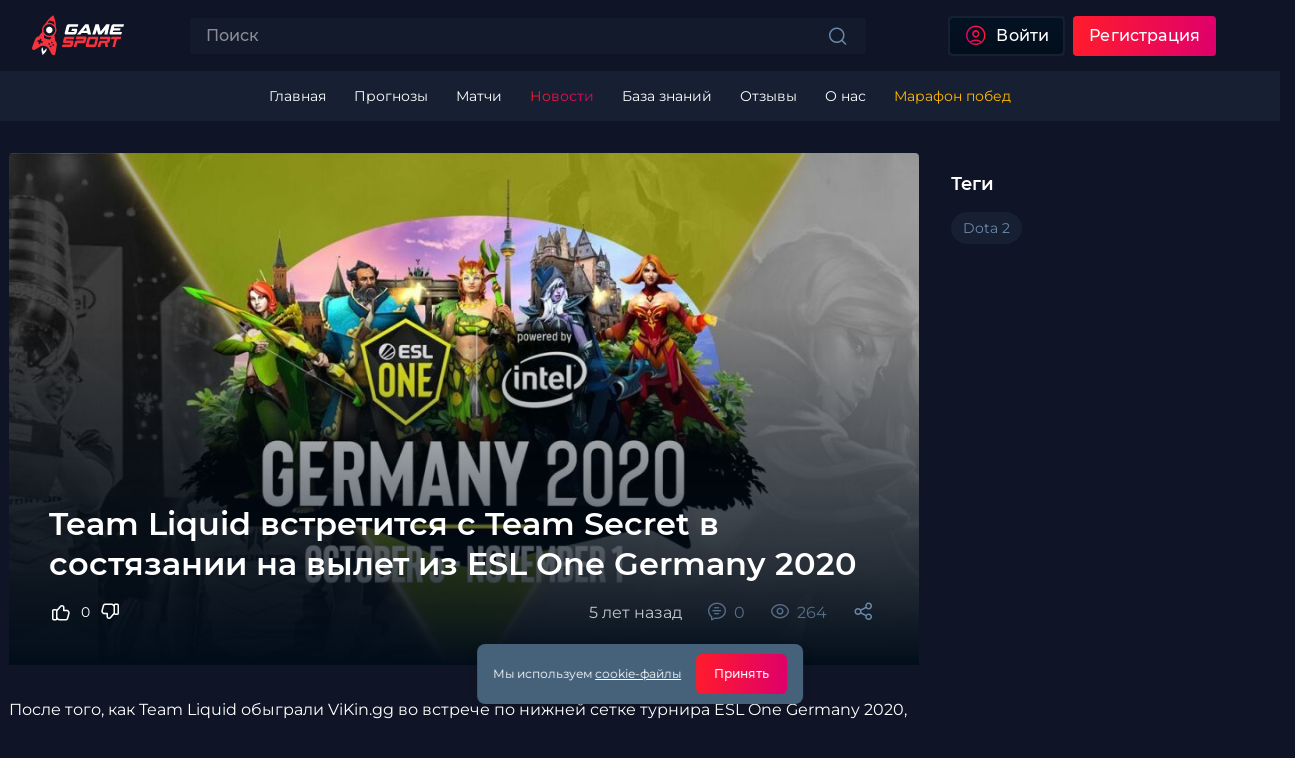

--- FILE ---
content_type: text/html; charset=UTF-8
request_url: https://gamesport.com/ru/news/eslliqsec
body_size: 9528
content:
<!DOCTYPE html>
<html lang="ru">
<head>
    <base href="https://gamesport.com">
    
    <title>Team Liquid встретится с Team Secret в состязании на вылет из ESL One Germany 2020</title>
    <meta property="og:title" content="Team Liquid встретится с Team Secret в состязании на вылет из ESL One Germany 2020">
    <meta property="og:description" content="После того, как Team Liquid обыграли ViKin.gg во встрече по нижней сетке турнира ESL One Germany 2020, они прошли в малый финал нижней сетки. И теперь Ликвидам предстоит сразиться с Team Secret, котор1">
    <meta property="og:image" content="https://cdn.gamesport.com/images/blogpost/1503/1024x576.jpeg"/>
    <meta property="og:site_name" content="GameSport">
    <meta name="description" content="После того, как Team Liquid обыграли ViKin.gg во встрече по нижней сетке турнира ESL One Germany 2020, они прошли в малый финал нижней сетки. И теперь Ликвидам предстоит сразиться с Team Secret, котор1">

    
    <link rel="alternate" hreflang="ru" type="application/rss+xml" title="GameSport news" href="https://gamesport.com/rss-feed-main">

    <meta name="viewport"
          content="width=device-width, initial-scale=1, maximum-scale=1, minimum-scale=1, user-scalable=no">
    <meta charset="UTF-8">
    <meta name="format-detection" content="telephone=no">

    <link rel="shortcut icon" type="image/x-icon" href="https://cdn.gamesport.com/images/icons/favicon.ico">
    <link rel="apple-touch-icon" sizes="180x180" href="https://cdn.gamesport.com/images/icons/apple-touch-icon.png">
    <link rel="icon" type="image/png" sizes="32x32" href="https://cdn.gamesport.com/images/icons/favicon-32x32.png">
    <link rel="icon" type="image/png" sizes="16x16" href="https://cdn.gamesport.com/images/icons/favicon-16x16.png">
    <link rel="mask-icon" href="https://cdn.gamesport.com/images/icons/safari-pinned-tab.svg" color="#f5333f">
    <meta name="msapplication-TileColor" content="#da532c">

    <meta name="csrf-token" content="ia67coLIXtbKmTC748tqE2ADrmi9rAQMJAgYoYe0">
    <link rel="stylesheet" href="/gsbweb/css/app.css?id=d3faafe742ac0f383d90ff9e2bc7f33f?v=Flqp6omQWzVqOhNl">
    <link rel="stylesheet" href="/gsbweb/css/modules.css?id=15560c9751900c22a7ed4b0ae9caed48?v=Flqp6omQWzVqOhNl">
    <link rel="stylesheet" href="/platform/css/platform.css?id=6d32cde62c74d536118a1b61606258b3?v=Flqp6omQWzVqOhNl">

    <link rel="preconnect" href="https://cdn.gamesport.com">

            <link rel="alternate" hreflang="ru" href="http://gamesport.com/ru/news/eslliqsec" />
            <link rel="alternate" hreflang="en" href="http://gamesport.com/ru/news/eslliqsec" />
            <link rel="alternate" hreflang="x-default" href="http://gamesport.com/ru/news/eslliqsec" />
    
            </head>
<body>
<div id="app"
     class="wrapper"
     data-cn="us"
     data-currency="rub">
            <header class="header">
            <div class="header__main">
        <div class="main-header">
            <div class="main-header__container _container">
                <div
                    class="main-header__body ">

                                            <a href="https://gamesport.com/ru" class="main-header__logo">
                            <img src="/gsbweb/images/layouts/logo.svg" alt="">
                        </a>
                    
                    <span class="main-header__present-banner">
                                                                                                                            </span>

                                            <div data-da=".menu__body,959.98," class="header__search-user">
                            <search-main
    :routes='{"search":"https:\/\/gamesport.com\/ru\/search"}'
>
</search-main>                            <div class="localization-switchers">
                                                            </div>
                                                            <div class="main-header__auth auth-header">
                                    <button
                                        data-popup="login-general"
                                        type="submit"
                                        class="auth-header__button button button_outlined-gray button_icon-gradient button_icon-left _ripple _popup-link"
                                    >
                                        <span class="_icon-73"></span>
                                        <span>Войти</span>
                                    </button>
                                    <button
                                        class="auth-header__button button button_contained _ripple _popup-link"
                                        data-popup="registration-simple"
                                        type="submit"
                                        onclick="ym(87223494,'reachGoal','lead')"
                                    >
                                        <span>Регистрация</span>
                                    </button>
                                </div>
                            
                            
                        </div>
                    
                </div>
            </div>
        </div>
    </div>
    <div class="header__menu menu">
        <div class="_container">
                            <div class="menu__block">
                    <button type="button" class="menu__icon icon-menu">
                        <span></span>
                        <span></span>
                        <span></span>
                    </button>
                </div>
                        <nav class="menu__body">
            <ul class="menu__list">
                <li class="menu__item ">
                    <a href="https://gamesport.com/ru"
                       class="menu__link">
                        <span>Главная</span>
                    </a>
                </li>

                <li class="menu__item ">
                    <a href="https://gamesport.com/ru/landing" class="menu__link menu__link_drop">
                        <span>Прогнозы</span>
                    </a>
                    <div class="menu__sub-menu">
                        <ul class="menu__sub-list">
                            <li class="menu__sub-item mobile-back">
                                <button type="button" class="menu__sub-link mobile-back__link  _icon-86">
                                    <span>Меню</span>
                                </button>
                            </li>
                            <li class="menu__sub-item ">
                                <a href="https://gamesport.com/ru/landing"
                                   class="menu__sub-link">
                                    <span>Наши прогнозы</span>
                                </a>
                            </li>
                            <li class="menu__sub-item">
                                <a href="https://gamesport.com/ru/forecasts/history" class="menu__sub-link">
                                    <span>История прогнозов</span>
                                </a>
                            </li>
                        </ul>
                    </div>
                </li>

                <li class="menu__item ">
                    <a href="https://gamesport.com/ru/matches" class="menu__link menu__link_drop">
                        <span>Матчи</span>
                    </a>
                    <div class="menu__sub-menu">
                        <ul class="menu__sub-list">
                            <li class="menu__sub-item mobile-back">
                                <button type="button" class="menu__sub-link mobile-back__link  _icon-86">
                                    <span>Меню</span>
                                </button>
                            </li>
                            <li class="menu__sub-item">
                                <a href="https://gamesport.com/ru/matches"
                                   class="menu__sub-link">
                                    <span>Матчи</span>
                                </a>
                            </li>
                            <li class="menu__sub-item">
                                <a href="https://gamesport.com/ru/players"
                                   class="menu__sub-link">
                                    <span>Игроки</span>
                                </a>
                            </li>
                            <li class="menu__sub-item">
                                <a href="https://gamesport.com/ru/teams" class="menu__sub-link">
                                    <span>Команды</span>
                                </a>
                            </li>
                            <li class="menu__sub-item">
                                <a href="https://gamesport.com/ru/streams" class="menu__sub-link">
                                    <span>Стримы</span>
                                </a>
                            </li>
                        </ul>
                    </div>
                </li>

                <li class="menu__item _active ">
                    <a href="https://gamesport.com/ru/news"
                       class="menu__link"
                    >
                        <span>Новости</span>
                    </a>
                </li>

                <li class="menu__item ">
                    <a href="https://gamesport.com/ru/wiki"
                       class="menu__link">
                        <span>База знаний</span>
                    </a>
                </li>

                
                <li class="menu__item ">
                    <a href="https://gamesport.com/ru/feedbacks"
                       class="menu__link">
                        <span>Отзывы</span>
                    </a>
                </li>

                <li class="menu__item ">
                    <a href="https://gamesport.com/ru/about" class="menu__link">
                        <span>О нас</span>
                    </a>
                </li>

                                                        <li class="menu__item   ">
                        <a href="https://gamesport.com/ru/marathon-victories" target="_blank"
                           class="menu__link _gold">
                            <span>Марафон побед</span>
                        </a>
                    </li>
                            </ul>
        </nav>
        </div>
    </div>
    <div class="header__menu-down menu-down">
    <nav class="menu-down__body">
        <ul class="menu-down__list">
            <li class="menu-down__item">
                <a href="https://gamesport.com/ru/news"
                   class="menu-down__link _icon-40"
                >
                    <span>Новости</span>
                </a>
            </li>
            
            
            
            
            
            <li class="menu-down__item">
                <a href="https://gamesport.com/ru/landing" class="menu-down__link _icon-52">
                    <span>Прогнозы</span>
                </a>
            </li>
                            <li class="menu-down__item">
                    <span  class="menu-down__link menu-down__link_user _icon-73 _popup-link" data-popup="login-general">
                        <span>Вход</span>
                    </span>
                </li>
                                </ul>
    </nav>
</div>
</header>
    <main class="page">
        <div class="page__container _container">
                            <div class="page__body">
        <div class="page__row page__row-blog">
            <div class="page__content ">
                <div class="blog-post">
                    <blog-banner
    :blog-post='{"id":1503,"parent_id":null,"language_id":1,"title":"Team Liquid \u0432\u0441\u0442\u0440\u0435\u0442\u0438\u0442\u0441\u044f \u0441 Team Secret \u0432 \u0441\u043e\u0441\u0442\u044f\u0437\u0430\u043d\u0438\u0438 \u043d\u0430 \u0432\u044b\u043b\u0435\u0442 \u0438\u0437 ESL One Germany 2020","description":null,"content":"{\u0022blocks\u0022:[{\u0022id\u0022:\u0022NtaPcA31\u0022,\u0022type\u0022:\u0022paragraph\u0022,\u0022data\u0022:{\u0022text\u0022:\u0022\u041f\u043e\u0441\u043b\u0435 \u0442\u043e\u0433\u043e, \u043a\u0430\u043a Team Liquid \u043e\u0431\u044b\u0433\u0440\u0430\u043b\u0438 ViKin.gg \u0432\u043e \u0432\u0441\u0442\u0440\u0435\u0447\u0435 \u043f\u043e \u043d\u0438\u0436\u043d\u0435\u0439 \u0441\u0435\u0442\u043a\u0435 \u0442\u0443\u0440\u043d\u0438\u0440\u0430 ESL One Germany 2020, \u043e\u043d\u0438 \u043f\u0440\u043e\u0448\u043b\u0438 \u0432 \u043c\u0430\u043b\u044b\u0439 \u0444\u0438\u043d\u0430\u043b \u043d\u0438\u0436\u043d\u0435\u0439 \u0441\u0435\u0442\u043a\u0438. \u0418 \u0442\u0435\u043f\u0435\u0440\u044c \u041b\u0438\u043a\u0432\u0438\u0434\u0430\u043c \u043f\u0440\u0435\u0434\u0441\u0442\u043e\u0438\u0442 \u0441\u0440\u0430\u0437\u0438\u0442\u044c\u0441\u044f \u0441 Team Secret, \u043a\u043e\u0442\u043e\u0440\u044b\u0435 \u043d\u0435\u0434\u0430\u0432\u043d\u043e \u0443\u0436\u0435 \u043e\u0442\u043f\u0440\u0430\u0432\u0438\u043b\u0438 \u0434\u043e\u043c\u043e\u0439 \u0410\u043b\u043b\u044c\u044f\u043d\u0441\u043e\u0432.\u0026nbsp;\u0022}},{\u0022id\u0022:\u0022EeohwVJ0\u0022,\u0022type\u0022:\u0022paragraph\u0022,\u0022data\u0022:{\u0022text\u0022:\u0022\u041d\u0430\u0447\u0430\u043b\u043e \u043c\u0430\u0442\u0447\u0430 \u0437\u0430 \u043c\u0435\u0441\u0442\u043e \u0432 \u0444\u0438\u043d\u0430\u043b\u0435 \u043d\u0438\u0436\u043d\u0435\u0439 \u0441\u0435\u0442\u043a\u0438: 30 \u043e\u043a\u0442\u044f\u0431\u0440\u044f, 19:00 \u043c\u0441\u043a.\u003Cbr\u003E\u003Cbr\u003EESL One Germany 2020 \u0434\u043b\u044f \u0415\u0432\u0440\u043e\u043f\u044b \u0434\u043b\u0438\u0442\u0441\u044f \u0441 5 \u043e\u043a\u0442\u044f\u0431\u0440\u044f \u043f\u043e 1 \u043d\u043e\u044f\u0431\u0440\u044f \u0432 \u043e\u043d\u043b\u0430\u0439\u043d\u0435. 16 \u043a\u043e\u043c\u0430\u043d\u0434 \u0431\u043e\u0440\u044e\u0442\u0441\u044f \u0437\u0430 \u043f\u0440\u0438\u0437\u043e\u0432\u043e\u0439 \u0444\u043e\u043d\u0434 \u0432 \u0440\u0430\u0437\u043c\u0435\u0440\u0435 $400 \u0442\u044b\u0441., \u043f\u043e\u0431\u0435\u0434\u0438\u0442\u0435\u043b\u044c \u0437\u0430\u0431\u0435\u0440\u0435\u0442 \u0441\u0435\u0431\u0435 $150 \u0442\u044b\u0441.\u003Cbr\u003E\u003Cbr\u003E\u003Cbr\u003E\u003Cbr\u003E\u041d\u0430 GameSport.Bet \u0432\u044b \u043c\u043e\u0436\u0435\u0442\u0435 \u0443\u0437\u043d\u0430\u0442\u044c \u043f\u0440\u043e\u0433\u043d\u043e\u0437\u044b \u0432 \u0442\u043e\u043c \u0447\u0438\u0441\u043b\u0435 \u043d\u0430 \u043c\u0430\u0442\u0447\u0438 \u0441 \u0443\u0447\u0430\u0441\u0442\u0438\u0435\u043c \u0421\u041d\u0413 \u043a\u043e\u043c\u0430\u043d\u0434. \u0420\u0435\u0433\u0438\u0441\u0442\u0440\u0438\u0440\u0443\u0439\u0442\u0435\u0441\u044c \u043d\u0430 GameSport.Bet \u0438 \u043e\u0444\u043e\u0440\u043c\u043b\u044f\u0439\u0442\u0435 \u043f\u043e\u0434\u043f\u0438\u0441\u043a\u0443 \u043d\u0430 \u0442\u043e\u043f\u043e\u0432\u0443\u044e \u0430\u043d\u0430\u043b\u0438\u0442\u0438\u043a\u0443!\u0022}}]}","content_text":"\n\n    \n    \n        \n            \n                \u041f\u043e\u0441\u043b\u0435 \u0442\u043e\u0433\u043e, \u043a\u0430\u043a Team Liquid \u043e\u0431\u044b\u0433\u0440\u0430\u043b\u0438 ViKin.gg \u0432\u043e \u0432\u0441\u0442\u0440\u0435\u0447\u0435 \u043f\u043e \u043d\u0438\u0436\u043d\u0435\u0439 \u0441\u0435\u0442\u043a\u0435 \u0442\u0443\u0440\u043d\u0438\u0440\u0430 ESL One Germany 2020, \u043e\u043d\u0438 \u043f\u0440\u043e\u0448\u043b\u0438 \u0432 \u043c\u0430\u043b\u044b\u0439 \u0444\u0438\u043d\u0430\u043b \u043d\u0438\u0436\u043d\u0435\u0439 \u0441\u0435\u0442\u043a\u0438. \u0418 \u0442\u0435\u043f\u0435\u0440\u044c \u041b\u0438\u043a\u0432\u0438\u0434\u0430\u043c \u043f\u0440\u0435\u0434\u0441\u0442\u043e\u0438\u0442 \u0441\u0440\u0430\u0437\u0438\u0442\u044c\u0441\u044f \u0441 Team Secret, \u043a\u043e\u0442\u043e\u0440\u044b\u0435 \u043d\u0435\u0434\u0430\u0432\u043d\u043e \u0443\u0436\u0435 \u043e\u0442\u043f\u0440\u0430\u0432\u0438\u043b\u0438 \u0434\u043e\u043c\u043e\u0439 \u0410\u043b\u043b\u044c\u044f\u043d\u0441\u043e\u0432.\u00a0\n            \n        \n    \n    \n\n\n\n\n    \n    \n        \n            \n                \u041d\u0430\u0447\u0430\u043b\u043e \u043c\u0430\u0442\u0447\u0430 \u0437\u0430 \u043c\u0435\u0441\u0442\u043e \u0432 \u0444\u0438\u043d\u0430\u043b\u0435 \u043d\u0438\u0436\u043d\u0435\u0439 \u0441\u0435\u0442\u043a\u0438: 30 \u043e\u043a\u0442\u044f\u0431\u0440\u044f, 19:00 \u043c\u0441\u043a.ESL One Germany 2020 \u0434\u043b\u044f \u0415\u0432\u0440\u043e\u043f\u044b \u0434\u043b\u0438\u0442\u0441\u044f \u0441 5 \u043e\u043a\u0442\u044f\u0431\u0440\u044f \u043f\u043e 1 \u043d\u043e\u044f\u0431\u0440\u044f \u0432 \u043e\u043d\u043b\u0430\u0439\u043d\u0435. 16 \u043a\u043e\u043c\u0430\u043d\u0434 \u0431\u043e\u0440\u044e\u0442\u0441\u044f \u0437\u0430 \u043f\u0440\u0438\u0437\u043e\u0432\u043e\u0439 \u0444\u043e\u043d\u0434 \u0432 \u0440\u0430\u0437\u043c\u0435\u0440\u0435 $400 \u0442\u044b\u0441., \u043f\u043e\u0431\u0435\u0434\u0438\u0442\u0435\u043b\u044c \u0437\u0430\u0431\u0435\u0440\u0435\u0442 \u0441\u0435\u0431\u0435 $150 \u0442\u044b\u0441.\u041d\u0430 GameSport.Bet \u0432\u044b \u043c\u043e\u0436\u0435\u0442\u0435 \u0443\u0437\u043d\u0430\u0442\u044c \u043f\u0440\u043e\u0433\u043d\u043e\u0437\u044b \u0432 \u0442\u043e\u043c \u0447\u0438\u0441\u043b\u0435 \u043d\u0430 \u043c\u0430\u0442\u0447\u0438 \u0441 \u0443\u0447\u0430\u0441\u0442\u0438\u0435\u043c \u0421\u041d\u0413 \u043a\u043e\u043c\u0430\u043d\u0434. \u0420\u0435\u0433\u0438\u0441\u0442\u0440\u0438\u0440\u0443\u0439\u0442\u0435\u0441\u044c \u043d\u0430 GameSport.Bet \u0438 \u043e\u0444\u043e\u0440\u043c\u043b\u044f\u0439\u0442\u0435 \u043f\u043e\u0434\u043f\u0438\u0441\u043a\u0443 \u043d\u0430 \u0442\u043e\u043f\u043e\u0432\u0443\u044e \u0430\u043d\u0430\u043b\u0438\u0442\u0438\u043a\u0443!\n            \n        \n    \n    \n\n","content_html":"\u003C!-- blog-post__section --\u003E\n\u003Cdiv class=\u0022blog-post__section\u0022\u003E\n    \u003C!-- blog-post-text --\u003E\n    \u003Cdiv class=\u0022blog-post-text\u0022\u003E\n        \u003Cdiv class=\u0022blog-post-text__block block-blog-post-text\u0022\u003E\n            \u003Cdiv class=\u0022block-blog-post-text__text _body\u0022\u003E\n                \u041f\u043e\u0441\u043b\u0435 \u0442\u043e\u0433\u043e, \u043a\u0430\u043a Team Liquid \u043e\u0431\u044b\u0433\u0440\u0430\u043b\u0438 ViKin.gg \u0432\u043e \u0432\u0441\u0442\u0440\u0435\u0447\u0435 \u043f\u043e \u043d\u0438\u0436\u043d\u0435\u0439 \u0441\u0435\u0442\u043a\u0435 \u0442\u0443\u0440\u043d\u0438\u0440\u0430 ESL One Germany 2020, \u043e\u043d\u0438 \u043f\u0440\u043e\u0448\u043b\u0438 \u0432 \u043c\u0430\u043b\u044b\u0439 \u0444\u0438\u043d\u0430\u043b \u043d\u0438\u0436\u043d\u0435\u0439 \u0441\u0435\u0442\u043a\u0438. \u0418 \u0442\u0435\u043f\u0435\u0440\u044c \u041b\u0438\u043a\u0432\u0438\u0434\u0430\u043c \u043f\u0440\u0435\u0434\u0441\u0442\u043e\u0438\u0442 \u0441\u0440\u0430\u0437\u0438\u0442\u044c\u0441\u044f \u0441 Team Secret, \u043a\u043e\u0442\u043e\u0440\u044b\u0435 \u043d\u0435\u0434\u0430\u0432\u043d\u043e \u0443\u0436\u0435 \u043e\u0442\u043f\u0440\u0430\u0432\u0438\u043b\u0438 \u0434\u043e\u043c\u043e\u0439 \u0410\u043b\u043b\u044c\u044f\u043d\u0441\u043e\u0432.\u00a0\n            \u003C\/div\u003E\n        \u003C\/div\u003E\n    \u003C\/div\u003E\n    \u003C!-- blog-post-text --\u003E\n\u003C\/div\u003E\n\u003C!-- blog-post__section --\u003E\n\u003C!-- blog-post__section --\u003E\n\u003Cdiv class=\u0022blog-post__section\u0022\u003E\n    \u003C!-- blog-post-text --\u003E\n    \u003Cdiv class=\u0022blog-post-text\u0022\u003E\n        \u003Cdiv class=\u0022blog-post-text__block block-blog-post-text\u0022\u003E\n            \u003Cdiv class=\u0022block-blog-post-text__text _body\u0022\u003E\n                \u041d\u0430\u0447\u0430\u043b\u043e \u043c\u0430\u0442\u0447\u0430 \u0437\u0430 \u043c\u0435\u0441\u0442\u043e \u0432 \u0444\u0438\u043d\u0430\u043b\u0435 \u043d\u0438\u0436\u043d\u0435\u0439 \u0441\u0435\u0442\u043a\u0438: 30 \u043e\u043a\u0442\u044f\u0431\u0440\u044f, 19:00 \u043c\u0441\u043a.ESL One Germany 2020 \u0434\u043b\u044f \u0415\u0432\u0440\u043e\u043f\u044b \u0434\u043b\u0438\u0442\u0441\u044f \u0441 5 \u043e\u043a\u0442\u044f\u0431\u0440\u044f \u043f\u043e 1 \u043d\u043e\u044f\u0431\u0440\u044f \u0432 \u043e\u043d\u043b\u0430\u0439\u043d\u0435. 16 \u043a\u043e\u043c\u0430\u043d\u0434 \u0431\u043e\u0440\u044e\u0442\u0441\u044f \u0437\u0430 \u043f\u0440\u0438\u0437\u043e\u0432\u043e\u0439 \u0444\u043e\u043d\u0434 \u0432 \u0440\u0430\u0437\u043c\u0435\u0440\u0435 $400 \u0442\u044b\u0441., \u043f\u043e\u0431\u0435\u0434\u0438\u0442\u0435\u043b\u044c \u0437\u0430\u0431\u0435\u0440\u0435\u0442 \u0441\u0435\u0431\u0435 $150 \u0442\u044b\u0441.\u041d\u0430 GameSport.Bet \u0432\u044b \u043c\u043e\u0436\u0435\u0442\u0435 \u0443\u0437\u043d\u0430\u0442\u044c \u043f\u0440\u043e\u0433\u043d\u043e\u0437\u044b \u0432 \u0442\u043e\u043c \u0447\u0438\u0441\u043b\u0435 \u043d\u0430 \u043c\u0430\u0442\u0447\u0438 \u0441 \u0443\u0447\u0430\u0441\u0442\u0438\u0435\u043c \u0421\u041d\u0413 \u043a\u043e\u043c\u0430\u043d\u0434. \u0420\u0435\u0433\u0438\u0441\u0442\u0440\u0438\u0440\u0443\u0439\u0442\u0435\u0441\u044c \u043d\u0430 GameSport.Bet \u0438 \u043e\u0444\u043e\u0440\u043c\u043b\u044f\u0439\u0442\u0435 \u043f\u043e\u0434\u043f\u0438\u0441\u043a\u0443 \u043d\u0430 \u0442\u043e\u043f\u043e\u0432\u0443\u044e \u0430\u043d\u0430\u043b\u0438\u0442\u0438\u043a\u0443!\n            \u003C\/div\u003E\n        \u003C\/div\u003E\n    \u003C\/div\u003E\n    \u003C!-- blog-post-text --\u003E\n\u003C\/div\u003E\n\u003C!-- blog-post__section --\u003E","author_id":1,"author_type":"Modules\\Platform\\Models\\Users\\PlatformUser","is_featured":0,"is_fixed":0,"image":"https:\/\/gamesport.bet\/storage\/posts\/U7ZdVx8USaVNznPD.jpg","views_count":264,"format_type":null,"public_date":"2020-11-30 21:08","comments_count":0,"rating_avg":null,"subtitle":null,"status":1,"telegraph_path":null,"created_at":"2021-02-04 21:00","updated_at":"2026-01-29 21:04","public_date_for_humans":"5 \u043b\u0435\u0442 \u043d\u0430\u0437\u0430\u0434","images":{"main_single":"https:\/\/cdn.gamesport.com\/images\/blogpost\/1503\/1024x576.jpeg","main_shorter":"https:\/\/cdn.gamesport.com\/images\/blogpost\/1503\/1024x420.jpeg","small_block":"https:\/\/cdn.gamesport.com\/images\/blogpost\/1503\/320x192.jpeg","thin_tall":"https:\/\/cdn.gamesport.com\/images\/blogpost\/1503\/320x544.jpeg","wide_short":"https:\/\/cdn.gamesport.com\/images\/blogpost\/1503\/672x240.jpeg","square_icon":"https:\/\/cdn.gamesport.com\/images\/blogpost\/1503\/85x85.jpeg"},"slugString":"eslliqsec","slugPrefix":"news","uri":"https:\/\/gamesport.com\/ru\/news\/eslliqsec","seo":{"title":"Team Liquid \u0432\u0441\u0442\u0440\u0435\u0442\u0438\u0442\u0441\u044f \u0441 Team Secret \u0432 \u0441\u043e\u0441\u0442\u044f\u0437\u0430\u043d\u0438\u0438 \u043d\u0430 \u0432\u044b\u043b\u0435\u0442 \u0438\u0437 ESL One Germany 2020","description":"","keywords":"","image_title":"","image_alt":"","source":""},"seo_meta":[{"id":3029,"key":"title","value":{"ru":"Team Liquid \u0432\u0441\u0442\u0440\u0435\u0442\u0438\u0442\u0441\u044f \u0441 Team Secret \u0432 \u0441\u043e\u0441\u0442\u044f\u0437\u0430\u043d\u0438\u0438 \u043d\u0430 \u0432\u044b\u043b\u0435\u0442 \u0438\u0437 ESL One Germany 2020"},"object_id":1503,"object_type":"Modules\\Platform\\Models\\Blog\\BlogPost","created_at":"2022-01-26T19:13:30.000000Z","updated_at":"2022-07-09T10:35:28.000000Z"},{"id":3030,"key":"description","value":{"ru":null},"object_id":1503,"object_type":"Modules\\Platform\\Models\\Blog\\BlogPost","created_at":"2022-01-26T19:13:30.000000Z","updated_at":"2022-07-09T10:35:28.000000Z"},{"id":7457,"key":"keywords","value":{"ru":null},"object_id":1503,"object_type":"Modules\\Platform\\Models\\Blog\\BlogPost","created_at":"2022-05-17T14:59:33.000000Z","updated_at":"2022-07-09T10:34:09.000000Z"},{"id":7458,"key":"image_title","value":{"ru":null},"object_id":1503,"object_type":"Modules\\Platform\\Models\\Blog\\BlogPost","created_at":"2022-05-17T14:59:33.000000Z","updated_at":"2022-07-09T10:34:09.000000Z"},{"id":7459,"key":"image_alt","value":{"ru":null},"object_id":1503,"object_type":"Modules\\Platform\\Models\\Blog\\BlogPost","created_at":"2022-05-17T14:59:33.000000Z","updated_at":"2022-07-09T10:34:09.000000Z"},{"id":7460,"key":"source","value":{"ru":null},"object_id":1503,"object_type":"Modules\\Platform\\Models\\Blog\\BlogPost","created_at":"2022-05-17T14:59:33.000000Z","updated_at":"2022-07-09T10:34:09.000000Z"}]}'
    :routes='{"like":"https:\/\/gamesport.com\/ru\/news\/like","dislike":"https:\/\/gamesport.com\/ru\/news\/dislike","likestotal":"https:\/\/gamesport.com\/ru\/news\/likestotal"}'
    :user='[]'
    :has-like='null'
    :has-dislike='null'
>
</blog-banner>

                                            <!-- blog-post__section -->
<div class="blog-post__section">
    <!-- blog-post-text -->
    <div class="blog-post-text">
        <div class="blog-post-text__block block-blog-post-text">
            <div class="block-blog-post-text__text _body">
                После того, как Team Liquid обыграли ViKin.gg во встрече по нижней сетке турнира ESL One Germany 2020, они прошли в малый финал нижней сетки. И теперь Ликвидам предстоит сразиться с Team Secret, которые недавно уже отправили домой Алльянсов. 
            </div>
        </div>
    </div>
    <!-- blog-post-text -->
</div>
<!-- blog-post__section -->
                                            <!-- blog-post__section -->
<div class="blog-post__section">
    <!-- blog-post-text -->
    <div class="blog-post-text">
        <div class="blog-post-text__block block-blog-post-text">
            <div class="block-blog-post-text__text _body">
                Начало матча за место в финале нижней сетки: 30 октября, 19:00 мск.<br /><br />ESL One Germany 2020 для Европы длится с 5 октября по 1 ноября в онлайне. 16 команд борются за призовой фонд в размере $400 тыс., победитель заберет себе $150 тыс.<br /><br /><br /><br />На GameSport.Bet вы можете узнать прогнозы в том числе на матчи с участием СНГ команд. Регистрируйтесь на GameSport.Bet и оформляйте подписку на топовую аналитику!
            </div>
        </div>
    </div>
    <!-- blog-post-text -->
</div>
<!-- blog-post__section -->
                    
                    <div class="blog-post__section">
                        <comments
    :object='{"id":1503,"parent_id":null,"language_id":1,"title":"Team Liquid \u0432\u0441\u0442\u0440\u0435\u0442\u0438\u0442\u0441\u044f \u0441 Team Secret \u0432 \u0441\u043e\u0441\u0442\u044f\u0437\u0430\u043d\u0438\u0438 \u043d\u0430 \u0432\u044b\u043b\u0435\u0442 \u0438\u0437 ESL One Germany 2020","description":null,"content":"{\u0022blocks\u0022:[{\u0022id\u0022:\u0022NtaPcA31\u0022,\u0022type\u0022:\u0022paragraph\u0022,\u0022data\u0022:{\u0022text\u0022:\u0022\u041f\u043e\u0441\u043b\u0435 \u0442\u043e\u0433\u043e, \u043a\u0430\u043a Team Liquid \u043e\u0431\u044b\u0433\u0440\u0430\u043b\u0438 ViKin.gg \u0432\u043e \u0432\u0441\u0442\u0440\u0435\u0447\u0435 \u043f\u043e \u043d\u0438\u0436\u043d\u0435\u0439 \u0441\u0435\u0442\u043a\u0435 \u0442\u0443\u0440\u043d\u0438\u0440\u0430 ESL One Germany 2020, \u043e\u043d\u0438 \u043f\u0440\u043e\u0448\u043b\u0438 \u0432 \u043c\u0430\u043b\u044b\u0439 \u0444\u0438\u043d\u0430\u043b \u043d\u0438\u0436\u043d\u0435\u0439 \u0441\u0435\u0442\u043a\u0438. \u0418 \u0442\u0435\u043f\u0435\u0440\u044c \u041b\u0438\u043a\u0432\u0438\u0434\u0430\u043c \u043f\u0440\u0435\u0434\u0441\u0442\u043e\u0438\u0442 \u0441\u0440\u0430\u0437\u0438\u0442\u044c\u0441\u044f \u0441 Team Secret, \u043a\u043e\u0442\u043e\u0440\u044b\u0435 \u043d\u0435\u0434\u0430\u0432\u043d\u043e \u0443\u0436\u0435 \u043e\u0442\u043f\u0440\u0430\u0432\u0438\u043b\u0438 \u0434\u043e\u043c\u043e\u0439 \u0410\u043b\u043b\u044c\u044f\u043d\u0441\u043e\u0432.\u0026nbsp;\u0022}},{\u0022id\u0022:\u0022EeohwVJ0\u0022,\u0022type\u0022:\u0022paragraph\u0022,\u0022data\u0022:{\u0022text\u0022:\u0022\u041d\u0430\u0447\u0430\u043b\u043e \u043c\u0430\u0442\u0447\u0430 \u0437\u0430 \u043c\u0435\u0441\u0442\u043e \u0432 \u0444\u0438\u043d\u0430\u043b\u0435 \u043d\u0438\u0436\u043d\u0435\u0439 \u0441\u0435\u0442\u043a\u0438: 30 \u043e\u043a\u0442\u044f\u0431\u0440\u044f, 19:00 \u043c\u0441\u043a.\u003Cbr\u003E\u003Cbr\u003EESL One Germany 2020 \u0434\u043b\u044f \u0415\u0432\u0440\u043e\u043f\u044b \u0434\u043b\u0438\u0442\u0441\u044f \u0441 5 \u043e\u043a\u0442\u044f\u0431\u0440\u044f \u043f\u043e 1 \u043d\u043e\u044f\u0431\u0440\u044f \u0432 \u043e\u043d\u043b\u0430\u0439\u043d\u0435. 16 \u043a\u043e\u043c\u0430\u043d\u0434 \u0431\u043e\u0440\u044e\u0442\u0441\u044f \u0437\u0430 \u043f\u0440\u0438\u0437\u043e\u0432\u043e\u0439 \u0444\u043e\u043d\u0434 \u0432 \u0440\u0430\u0437\u043c\u0435\u0440\u0435 $400 \u0442\u044b\u0441., \u043f\u043e\u0431\u0435\u0434\u0438\u0442\u0435\u043b\u044c \u0437\u0430\u0431\u0435\u0440\u0435\u0442 \u0441\u0435\u0431\u0435 $150 \u0442\u044b\u0441.\u003Cbr\u003E\u003Cbr\u003E\u003Cbr\u003E\u003Cbr\u003E\u041d\u0430 GameSport.Bet \u0432\u044b \u043c\u043e\u0436\u0435\u0442\u0435 \u0443\u0437\u043d\u0430\u0442\u044c \u043f\u0440\u043e\u0433\u043d\u043e\u0437\u044b \u0432 \u0442\u043e\u043c \u0447\u0438\u0441\u043b\u0435 \u043d\u0430 \u043c\u0430\u0442\u0447\u0438 \u0441 \u0443\u0447\u0430\u0441\u0442\u0438\u0435\u043c \u0421\u041d\u0413 \u043a\u043e\u043c\u0430\u043d\u0434. \u0420\u0435\u0433\u0438\u0441\u0442\u0440\u0438\u0440\u0443\u0439\u0442\u0435\u0441\u044c \u043d\u0430 GameSport.Bet \u0438 \u043e\u0444\u043e\u0440\u043c\u043b\u044f\u0439\u0442\u0435 \u043f\u043e\u0434\u043f\u0438\u0441\u043a\u0443 \u043d\u0430 \u0442\u043e\u043f\u043e\u0432\u0443\u044e \u0430\u043d\u0430\u043b\u0438\u0442\u0438\u043a\u0443!\u0022}}]}","content_text":"\n\n    \n    \n        \n            \n                \u041f\u043e\u0441\u043b\u0435 \u0442\u043e\u0433\u043e, \u043a\u0430\u043a Team Liquid \u043e\u0431\u044b\u0433\u0440\u0430\u043b\u0438 ViKin.gg \u0432\u043e \u0432\u0441\u0442\u0440\u0435\u0447\u0435 \u043f\u043e \u043d\u0438\u0436\u043d\u0435\u0439 \u0441\u0435\u0442\u043a\u0435 \u0442\u0443\u0440\u043d\u0438\u0440\u0430 ESL One Germany 2020, \u043e\u043d\u0438 \u043f\u0440\u043e\u0448\u043b\u0438 \u0432 \u043c\u0430\u043b\u044b\u0439 \u0444\u0438\u043d\u0430\u043b \u043d\u0438\u0436\u043d\u0435\u0439 \u0441\u0435\u0442\u043a\u0438. \u0418 \u0442\u0435\u043f\u0435\u0440\u044c \u041b\u0438\u043a\u0432\u0438\u0434\u0430\u043c \u043f\u0440\u0435\u0434\u0441\u0442\u043e\u0438\u0442 \u0441\u0440\u0430\u0437\u0438\u0442\u044c\u0441\u044f \u0441 Team Secret, \u043a\u043e\u0442\u043e\u0440\u044b\u0435 \u043d\u0435\u0434\u0430\u0432\u043d\u043e \u0443\u0436\u0435 \u043e\u0442\u043f\u0440\u0430\u0432\u0438\u043b\u0438 \u0434\u043e\u043c\u043e\u0439 \u0410\u043b\u043b\u044c\u044f\u043d\u0441\u043e\u0432.\u00a0\n            \n        \n    \n    \n\n\n\n\n    \n    \n        \n            \n                \u041d\u0430\u0447\u0430\u043b\u043e \u043c\u0430\u0442\u0447\u0430 \u0437\u0430 \u043c\u0435\u0441\u0442\u043e \u0432 \u0444\u0438\u043d\u0430\u043b\u0435 \u043d\u0438\u0436\u043d\u0435\u0439 \u0441\u0435\u0442\u043a\u0438: 30 \u043e\u043a\u0442\u044f\u0431\u0440\u044f, 19:00 \u043c\u0441\u043a.ESL One Germany 2020 \u0434\u043b\u044f \u0415\u0432\u0440\u043e\u043f\u044b \u0434\u043b\u0438\u0442\u0441\u044f \u0441 5 \u043e\u043a\u0442\u044f\u0431\u0440\u044f \u043f\u043e 1 \u043d\u043e\u044f\u0431\u0440\u044f \u0432 \u043e\u043d\u043b\u0430\u0439\u043d\u0435. 16 \u043a\u043e\u043c\u0430\u043d\u0434 \u0431\u043e\u0440\u044e\u0442\u0441\u044f \u0437\u0430 \u043f\u0440\u0438\u0437\u043e\u0432\u043e\u0439 \u0444\u043e\u043d\u0434 \u0432 \u0440\u0430\u0437\u043c\u0435\u0440\u0435 $400 \u0442\u044b\u0441., \u043f\u043e\u0431\u0435\u0434\u0438\u0442\u0435\u043b\u044c \u0437\u0430\u0431\u0435\u0440\u0435\u0442 \u0441\u0435\u0431\u0435 $150 \u0442\u044b\u0441.\u041d\u0430 GameSport.Bet \u0432\u044b \u043c\u043e\u0436\u0435\u0442\u0435 \u0443\u0437\u043d\u0430\u0442\u044c \u043f\u0440\u043e\u0433\u043d\u043e\u0437\u044b \u0432 \u0442\u043e\u043c \u0447\u0438\u0441\u043b\u0435 \u043d\u0430 \u043c\u0430\u0442\u0447\u0438 \u0441 \u0443\u0447\u0430\u0441\u0442\u0438\u0435\u043c \u0421\u041d\u0413 \u043a\u043e\u043c\u0430\u043d\u0434. \u0420\u0435\u0433\u0438\u0441\u0442\u0440\u0438\u0440\u0443\u0439\u0442\u0435\u0441\u044c \u043d\u0430 GameSport.Bet \u0438 \u043e\u0444\u043e\u0440\u043c\u043b\u044f\u0439\u0442\u0435 \u043f\u043e\u0434\u043f\u0438\u0441\u043a\u0443 \u043d\u0430 \u0442\u043e\u043f\u043e\u0432\u0443\u044e \u0430\u043d\u0430\u043b\u0438\u0442\u0438\u043a\u0443!\n            \n        \n    \n    \n\n","content_html":"\u003C!-- blog-post__section --\u003E\n\u003Cdiv class=\u0022blog-post__section\u0022\u003E\n    \u003C!-- blog-post-text --\u003E\n    \u003Cdiv class=\u0022blog-post-text\u0022\u003E\n        \u003Cdiv class=\u0022blog-post-text__block block-blog-post-text\u0022\u003E\n            \u003Cdiv class=\u0022block-blog-post-text__text _body\u0022\u003E\n                \u041f\u043e\u0441\u043b\u0435 \u0442\u043e\u0433\u043e, \u043a\u0430\u043a Team Liquid \u043e\u0431\u044b\u0433\u0440\u0430\u043b\u0438 ViKin.gg \u0432\u043e \u0432\u0441\u0442\u0440\u0435\u0447\u0435 \u043f\u043e \u043d\u0438\u0436\u043d\u0435\u0439 \u0441\u0435\u0442\u043a\u0435 \u0442\u0443\u0440\u043d\u0438\u0440\u0430 ESL One Germany 2020, \u043e\u043d\u0438 \u043f\u0440\u043e\u0448\u043b\u0438 \u0432 \u043c\u0430\u043b\u044b\u0439 \u0444\u0438\u043d\u0430\u043b \u043d\u0438\u0436\u043d\u0435\u0439 \u0441\u0435\u0442\u043a\u0438. \u0418 \u0442\u0435\u043f\u0435\u0440\u044c \u041b\u0438\u043a\u0432\u0438\u0434\u0430\u043c \u043f\u0440\u0435\u0434\u0441\u0442\u043e\u0438\u0442 \u0441\u0440\u0430\u0437\u0438\u0442\u044c\u0441\u044f \u0441 Team Secret, \u043a\u043e\u0442\u043e\u0440\u044b\u0435 \u043d\u0435\u0434\u0430\u0432\u043d\u043e \u0443\u0436\u0435 \u043e\u0442\u043f\u0440\u0430\u0432\u0438\u043b\u0438 \u0434\u043e\u043c\u043e\u0439 \u0410\u043b\u043b\u044c\u044f\u043d\u0441\u043e\u0432.\u00a0\n            \u003C\/div\u003E\n        \u003C\/div\u003E\n    \u003C\/div\u003E\n    \u003C!-- blog-post-text --\u003E\n\u003C\/div\u003E\n\u003C!-- blog-post__section --\u003E\n\u003C!-- blog-post__section --\u003E\n\u003Cdiv class=\u0022blog-post__section\u0022\u003E\n    \u003C!-- blog-post-text --\u003E\n    \u003Cdiv class=\u0022blog-post-text\u0022\u003E\n        \u003Cdiv class=\u0022blog-post-text__block block-blog-post-text\u0022\u003E\n            \u003Cdiv class=\u0022block-blog-post-text__text _body\u0022\u003E\n                \u041d\u0430\u0447\u0430\u043b\u043e \u043c\u0430\u0442\u0447\u0430 \u0437\u0430 \u043c\u0435\u0441\u0442\u043e \u0432 \u0444\u0438\u043d\u0430\u043b\u0435 \u043d\u0438\u0436\u043d\u0435\u0439 \u0441\u0435\u0442\u043a\u0438: 30 \u043e\u043a\u0442\u044f\u0431\u0440\u044f, 19:00 \u043c\u0441\u043a.ESL One Germany 2020 \u0434\u043b\u044f \u0415\u0432\u0440\u043e\u043f\u044b \u0434\u043b\u0438\u0442\u0441\u044f \u0441 5 \u043e\u043a\u0442\u044f\u0431\u0440\u044f \u043f\u043e 1 \u043d\u043e\u044f\u0431\u0440\u044f \u0432 \u043e\u043d\u043b\u0430\u0439\u043d\u0435. 16 \u043a\u043e\u043c\u0430\u043d\u0434 \u0431\u043e\u0440\u044e\u0442\u0441\u044f \u0437\u0430 \u043f\u0440\u0438\u0437\u043e\u0432\u043e\u0439 \u0444\u043e\u043d\u0434 \u0432 \u0440\u0430\u0437\u043c\u0435\u0440\u0435 $400 \u0442\u044b\u0441., \u043f\u043e\u0431\u0435\u0434\u0438\u0442\u0435\u043b\u044c \u0437\u0430\u0431\u0435\u0440\u0435\u0442 \u0441\u0435\u0431\u0435 $150 \u0442\u044b\u0441.\u041d\u0430 GameSport.Bet \u0432\u044b \u043c\u043e\u0436\u0435\u0442\u0435 \u0443\u0437\u043d\u0430\u0442\u044c \u043f\u0440\u043e\u0433\u043d\u043e\u0437\u044b \u0432 \u0442\u043e\u043c \u0447\u0438\u0441\u043b\u0435 \u043d\u0430 \u043c\u0430\u0442\u0447\u0438 \u0441 \u0443\u0447\u0430\u0441\u0442\u0438\u0435\u043c \u0421\u041d\u0413 \u043a\u043e\u043c\u0430\u043d\u0434. \u0420\u0435\u0433\u0438\u0441\u0442\u0440\u0438\u0440\u0443\u0439\u0442\u0435\u0441\u044c \u043d\u0430 GameSport.Bet \u0438 \u043e\u0444\u043e\u0440\u043c\u043b\u044f\u0439\u0442\u0435 \u043f\u043e\u0434\u043f\u0438\u0441\u043a\u0443 \u043d\u0430 \u0442\u043e\u043f\u043e\u0432\u0443\u044e \u0430\u043d\u0430\u043b\u0438\u0442\u0438\u043a\u0443!\n            \u003C\/div\u003E\n        \u003C\/div\u003E\n    \u003C\/div\u003E\n    \u003C!-- blog-post-text --\u003E\n\u003C\/div\u003E\n\u003C!-- blog-post__section --\u003E","author_id":1,"author_type":"Modules\\Platform\\Models\\Users\\PlatformUser","is_featured":0,"is_fixed":0,"image":"https:\/\/gamesport.bet\/storage\/posts\/U7ZdVx8USaVNznPD.jpg","views_count":264,"format_type":null,"public_date":"2020-11-30 21:08","comments_count":0,"rating_avg":null,"subtitle":null,"status":1,"telegraph_path":null,"created_at":"2021-02-04 21:00","updated_at":"2026-01-29 21:04","public_date_for_humans":"5 \u043b\u0435\u0442 \u043d\u0430\u0437\u0430\u0434","images":{"main_single":"https:\/\/cdn.gamesport.com\/images\/blogpost\/1503\/1024x576.jpeg","main_shorter":"https:\/\/cdn.gamesport.com\/images\/blogpost\/1503\/1024x420.jpeg","small_block":"https:\/\/cdn.gamesport.com\/images\/blogpost\/1503\/320x192.jpeg","thin_tall":"https:\/\/cdn.gamesport.com\/images\/blogpost\/1503\/320x544.jpeg","wide_short":"https:\/\/cdn.gamesport.com\/images\/blogpost\/1503\/672x240.jpeg","square_icon":"https:\/\/cdn.gamesport.com\/images\/blogpost\/1503\/85x85.jpeg"},"slugString":"eslliqsec","slugPrefix":"news","uri":"https:\/\/gamesport.com\/ru\/news\/eslliqsec","seo":{"title":"Team Liquid \u0432\u0441\u0442\u0440\u0435\u0442\u0438\u0442\u0441\u044f \u0441 Team Secret \u0432 \u0441\u043e\u0441\u0442\u044f\u0437\u0430\u043d\u0438\u0438 \u043d\u0430 \u0432\u044b\u043b\u0435\u0442 \u0438\u0437 ESL One Germany 2020","description":"","keywords":"","image_title":"","image_alt":"","source":""},"seo_meta":[{"id":3029,"key":"title","value":{"ru":"Team Liquid \u0432\u0441\u0442\u0440\u0435\u0442\u0438\u0442\u0441\u044f \u0441 Team Secret \u0432 \u0441\u043e\u0441\u0442\u044f\u0437\u0430\u043d\u0438\u0438 \u043d\u0430 \u0432\u044b\u043b\u0435\u0442 \u0438\u0437 ESL One Germany 2020"},"object_id":1503,"object_type":"Modules\\Platform\\Models\\Blog\\BlogPost","created_at":"2022-01-26T19:13:30.000000Z","updated_at":"2022-07-09T10:35:28.000000Z"},{"id":3030,"key":"description","value":{"ru":null},"object_id":1503,"object_type":"Modules\\Platform\\Models\\Blog\\BlogPost","created_at":"2022-01-26T19:13:30.000000Z","updated_at":"2022-07-09T10:35:28.000000Z"},{"id":7457,"key":"keywords","value":{"ru":null},"object_id":1503,"object_type":"Modules\\Platform\\Models\\Blog\\BlogPost","created_at":"2022-05-17T14:59:33.000000Z","updated_at":"2022-07-09T10:34:09.000000Z"},{"id":7458,"key":"image_title","value":{"ru":null},"object_id":1503,"object_type":"Modules\\Platform\\Models\\Blog\\BlogPost","created_at":"2022-05-17T14:59:33.000000Z","updated_at":"2022-07-09T10:34:09.000000Z"},{"id":7459,"key":"image_alt","value":{"ru":null},"object_id":1503,"object_type":"Modules\\Platform\\Models\\Blog\\BlogPost","created_at":"2022-05-17T14:59:33.000000Z","updated_at":"2022-07-09T10:34:09.000000Z"},{"id":7460,"key":"source","value":{"ru":null},"object_id":1503,"object_type":"Modules\\Platform\\Models\\Blog\\BlogPost","created_at":"2022-05-17T14:59:33.000000Z","updated_at":"2022-07-09T10:34:09.000000Z"}]}'
    :object-type='"Modules\\Platform\\Models\\Blog\\BlogPost"'
    :comments='[[],[]]'
    :auth-user='null'
    :statuses-by-name='{"moderate":0,"approved":1,"published":2,"rejected":3}'
    :count='0'
    :options='{}'
    :routes='{"create":"https:\/\/gamesport.com\/ru\/comments\/create","like":"https:\/\/gamesport.com\/ru\/comments\/like","dislike":"https:\/\/gamesport.com\/ru\/comments\/dislike","attach":"https:\/\/gamesport.com\/ru\/comments\/upload\/attach","load":"https:\/\/gamesport.com\/ru\/comments\/load","get_on_link":"https:\/\/gamesport.com\/ru\/comments\/get-on-link","auth_redirect":"https:\/\/gamesport.com\/ru\/auth\/set-redirect-url"}'
>
</comments>
                    </div>
                </div>
            </div>
            <div class="sidebar-sticky">
                <div class="streams__banner">
                    <span id="7cb54762-04cc-0f2b-6152-719268333316" data-company="skLYMw" class="gsb-remarket _ban _ban--long"></span>
                </div>
                                    <div class="tags-user sidebar__tags">
                        <h5 class="tags-user__title">Теги</h5>
                        <div class="chips chips_min">
                                                            <a href="https://gamesport.com/ru/tags/mnenie" class="chip _ripple"><span>Dota 2</span></a>
                                                    </div>
                    </div>
                            </div>
        </div>
    </div>
        </div>
    </main>

            <footer class="footer">
    <div class="footer__container _container">
                    <div class="footer__main">
                <nav class="footer__menu menu-footer">
                    <section class="menu-footer__column">
                        <h6 class="menu-footer__title _footer-title">GameSport</h6>
                        <ul class="menu-footer__list">
                            <li>
                                <a href="https://gamesport.partners" class="menu-footer__link" target="_blank"
                                   onclick="ym(87223494,'reachGoal','go_partners')"
                                >
                                    Партнерская программа                                </a>
                            </li>
                            <li>
                                                                    <button data-popup="login-general" class="menu-footer__link _popup-link" style="line-height: 121%">
                                        Управление услугой                                    </button>
                                                            </li>
                            <li>
                                <a href="https://gamesport.com/ru/wiki" class="menu-footer__link">
                                    База знаний                                </a>
                            </li>
                            <li>
                                <a href="https://gamesport.com/ru/about" class="menu-footer__link">
                                    О нас                                </a>
                            </li>
                                                    </ul>
                    </section>
                    <section class="menu-footer__column">
                        <h6 class="menu-footer__title _footer-title">Киберспорт</h6>
                        <ul class="menu-footer__list">
                            <li><a href="https://gamesport.com/ru/matches" class="menu-footer__link">Матчи</a></li>
                            <li><a href="https://gamesport.com/ru/forecasts" class="menu-footer__link">Прогнозы</a></li>
                            <li><a href="https://gamesport.com/ru/players" class="menu-footer__link">Игроки</a></li>
                            <li><a href="https://gamesport.com/ru/teams" class="menu-footer__link">Команды</a></li>
                            <li><a href="https://gamesport.com/ru/streams" class="menu-footer__link">Стримы</a></li>
                        </ul>
                    </section>

                    <section class="menu-footer__column">
                        <h6 class="menu-footer__title _footer-title">Документы</h6>
                        <ul class="menu-footer__list">
                                                            <li>
                                    <a href="https://cdn.gamesport.com/assets/docs/polit_world.pdf" target="_blank"
                                       class="menu-footer__link">
                                        Политика конфиденциальности                                    </a>
                                </li>
                                                                                        <li>
                                    <a href="https://cdn.gamesport.com/assets/docs/agreement_world.pdf"
                                       target="_blank"
                                       class="menu-footer__link">
                                        Согласие на обработку персональных данных                                    </a>
                                </li>
                                                                                        <li>
                                    <a href="https://cdn.gamesport.com/assets/docs/oferta_world.pdf" target="_blank"
                                       class="menu-footer__link">
                                        Лицензионное соглашение                                    </a>
                                </li>
                                                                                        <li>
                                    <a href="https://cdn.gamesport.com/assets/docs/rules_world.pdf" target="_blank"
                                       class="menu-footer__link">
                                        Правила Платформы GameSport                                    </a>
                                </li>
                                                                                        <li>
                                    <a href="https://cdn.gamesport.com/assets/docs/subscribe_world.pdf" target="_blank"
                                       class="menu-footer__link">
                                        Соглашение с подпиской                                    </a>
                                </li>
                                                                                                                    <li>
                                    <a href="https://cdn.gamesport.com/assets/docs/safepay_kz.pdf" target="_blank"
                                       class="menu-footer__link">
                                        Безопасность платежей                                    </a>
                                </li>
                                                    </ul>
                    </section>
                </nav>
                <div data-da=".info-footer,1439.98," class="footer__copy copy-footer">
                    <div class="copy-footer__logos logos-footer">
                                                                            <a class="logos-footer__item _body_small"
                               href="#" onclick="return false;" target="_blank">
                                <img class="lazyload" data-src="/gsbwebalt/img/icons/astanahub.svg" alt="astana hub logo" style="border: 1px solid #fff; border-radius: 4px; padding: 5px 15px;">
                                <div class="logos-footer__text">
                                    GameSport <br>
                                    резидент                                    <img src="/gsbwebalt/img/icons/text-logo.svg" alt="astana hub" style="margin-left: -5px; height: 24px; display: inline;">
                                </div>
                            </a>
                        
                        <div class="logos-footer__item _body_small"
                             data-tippy-content="За секунду искусственный интеллект GameSport обрабатывает сотни параметров и статистических данных выдавая наиболее точный прогноз.">
                            <img class="lazyload" data-src="/gsbweb/images/layouts/footer/AI-logo.svg" alt="" >
                            <div class="logos-footer__text">
                                Технологии искусственного <br> интеллекта                            </div>
                        </div>
                    </div>
                    
                    

                    
                    
                    
                    
                    
                    
                    
                    
                </div>
                <div class="footer__info info-footer">
                    <section class="info-footer__section info-footer__section_social">
                        <h6 class="info-footer__title _footer-title">
                            Следите за нами                        </h6>
                        <div class="info-footer__social _social">
                            <a href="https://t.me/gamesportcom" target="_blank" class="_social__item">
                                <img class="lazyload" data-src="/gsbweb/images/layouts/icons/social/01.svg" alt="" >
                            </a>
                            <a href="https://www.tiktok.com/@gamesport.official" target="_blank" class="_social__item">
                                <img class="lazyload" data-src="/gsbweb/images/layouts/icons/social/10_white.svg" alt="" >
                            </a>
                            <a href="https://www.youtube.com/@gamesport.official/videos?sub_confirmation=1" target="_blank" class="_social__item">
                                <img class="lazyload" data-src="/gsbweb/images/layouts/icons/social/08.svg" alt="" >
                            </a>
                            <a href="https://vk.com/gamesport.official" target="_blank" class="_social__item">
                                <img class="lazyload" data-src="/gsbweb/images/layouts/icons/social/02.svg" alt="" >
                            </a>
                        </div>
                    </section>
                    <section data-da=".info-footer__section_social,1439.98,2"
                             class="info-footer__section info-footer__section_contants">
                        <h6 class="info-footer__title _footer-title">Контакты поддержки</h6>
                        <div class="info-footer__contants contants-footer">
                                                        <a href="https://t.me/GameSportSupportBot"
                               target="_blank"
                               class="contants-footer__link contants-footer__link_tg _body_small">
                                GameSportBot
                            </a>
                                                            <a href="mailto:support@gamesport.com"
                                   class="contants-footer__link contants-footer__link_mail _body_small">
                                    support@gamesport.com
                                </a>
                                                    </div>
                    </section>

                    
                    <div class="popup popup_image">
                        <div class="popup__content" onclick="event.stopPropagation()">
                            <div class="popup__body popup__body">
                                <button type="button"
                                        class="popup__close popup__close_video button button_icon _icon-50">
                                    <span tabindex="-1"></span>
                                </button>
                                <div class="popup__image">
                                </div>
                            </div>
                        </div>
                    </div>
                    <div class="popup popup_video">
                        <div class="popup__content" onclick="event.stopPropagation()">
                            <div class="popup__body popup__body">
                                <button type="button"
                                        class="popup__close popup__close_video button button_icon _icon-50">
                                    <span tabindex="-1"></span>
                                </button>
                                <div class="popup__video">
                                </div>
                            </div>
                        </div>
                    </div>


                    
                    
                    
                    
                    
                    
                    
                    
                    
                    
                    
                    
                    
                    
                    
                    
                    
                    
                    
                    
                </div>
                <div class="footer__last-text">
                    © 2026 GameSport
                    Все права защищены                                            <div>
                            <div class="footer-company__text _body_small">
                                ТОО ГеймСпорт<br>БИН 221240025406<br>Юридический адрес: Казахстан, город Астана, район Сарыарка, улица Бейбитшилик, здание 43<br>KZ608562203127472027 Банк АО "Банк ЦентрКредит"
                            </div>
                        </div>
                                    </div>
            </div>
            </div>
    <div class="footer__container _container">
        <div class="footer__bottom">
            <div class="footer__main footer__copyrights" style="">
                <div class="copy-footer__text _body_small">
                    © 2026 GameSport Все права защищены                </div>
                <div class="copy-footer__text _body_small">
                                            <div>
                            <div class="footer-company__text _body_small">
                                ТОО ГеймСпорт, БИН 221240025406, Юридический адрес: Казахстан, город Астана, район Сарыарка, улица Бейбитшилик, здание 43, KZ608562203127472027 Банк АО "Банк ЦентрКредит"
                            </div>
                        </div>
                                    </div>
            </div>
        </div>
    </div>
</footer>

    
    <!-- Modal Register -->
    
    <div class="popup popup_registration-simple">
    <div class="popup__content">
        <div class="popup__body popup__body_reg">
            <button type="button" class="popup__close popup__close_video button button_icon _icon-50"><span
                        tabindex="-1"></span></button>
            <div class="login-new-1">
                <div class="login-new-1__header">
                    <div class="login-new-1__top _registration-block-header">
                        <h4 class="_registration-block-header__title">Регистрация</h4>
                    </div>
                                        <div class="login-new-1__buttons">
                                                    <button type="button"
                                    class="login-new-1__method payment-method-button"
                                    onclick='if(typeof validateRegistrationCheckboxes === "function" && !validateRegistrationCheckboxes()) { return; } location.href = "https://gamesport.com/social-auth/vkontakte?backurl=https%3A%2F%2Fgamesport.com%2Fru%2Faccount%2Fstep%2Fpayment"'
                            >
                                <div class="payment-method-button__image">
                                        <img src="/gsbweb/images/layouts/icons/social/02.svg" alt="">
                                </div>
                            </button>
                                                    <button type="button"
                                    class="login-new-1__method payment-method-button"
                                    onclick='if(typeof validateRegistrationCheckboxes === "function" && !validateRegistrationCheckboxes()) { return; } location.href = "https://gamesport.com/social-auth/google?backurl=https%3A%2F%2Fgamesport.com%2Fru%2Faccount%2Fstep%2Fpayment"'
                            >
                                <div class="payment-method-button__image">
                                        <img src="/gsbweb/images/layouts/icons/social/03.svg" alt="">
                                </div>
                            </button>
                                                    <button type="button"
                                    class="login-new-1__method payment-method-button"
                                    onclick='if(typeof validateRegistrationCheckboxes === "function" && !validateRegistrationCheckboxes()) { return; } location.href = "https://gamesport.com/social-auth/yandex?backurl=https%3A%2F%2Fgamesport.com%2Fru%2Faccount%2Fstep%2Fpayment"'
                            >
                                <div class="payment-method-button__image">
                                        <img src="/gsbweb/images/layouts/icons/social/04.svg" alt="">
                                </div>
                            </button>
                                                    <button type="button"
                                    class="login-new-1__method payment-method-button"
                                    onclick='if(typeof validateRegistrationCheckboxes === "function" && !validateRegistrationCheckboxes()) { return; } location.href = "https://gamesport.com/social-auth/mailru?backurl=https%3A%2F%2Fgamesport.com%2Fru%2Faccount%2Fstep%2Fpayment"'
                            >
                                <div class="payment-method-button__image">
                                        <img src="/gsbweb/images/layouts/icons/social/05.svg" alt="">
                                </div>
                            </button>
                                            </div>
                </div>
                <telegram-auth
                    :routes='{"init":"https:\/\/gamesport.com\/telegram\/init","check":"https:\/\/gamesport.com\/telegram\/completed"}'
                ></telegram-auth>

                
                <modal-register-simple
                        ref='modalRegisterSimple'
                        :promocode-Activated='false'
                        :promocode-message='""'
                        :routes='{"activate":"https:\/\/gamesport.com\/ru\/promocodes\/activate","validate":"https:\/\/gamesport.com\/ru\/register\/validate-form","register":"https:\/\/gamesport.com\/ru\/register","home":"https:\/\/gamesport.com\/ru"}'
                        :docs='{"polit":"https:\/\/cdn.gamesport.com\/assets\/docs\/polit_world.pdf","oferta":"https:\/\/cdn.gamesport.com\/assets\/docs\/oferta_world.pdf","rules":"https:\/\/cdn.gamesport.com\/assets\/docs\/rules_world.pdf","media":false,"subscribe":"https:\/\/cdn.gamesport.com\/assets\/docs\/subscribe_world.pdf"}'
                >
                                            Согласен на <a href="https://cdn.gamesport.com/assets/docs/agreement_world.pdf" target="_blank"  class="_link">обработку</a> моих персональных данных                                        
                </modal-register-simple>

                <div class="login-new-1__footer">
                    <button data-popup="login-general"
                            type="button"
                            class="login-new-1__btn button button_text _ripple _popup-link"
                    >
                        <span>Войти</span>
                    </button>
                </div>
            </div>
        </div>
    </div>
</div>


<script type="application/javascript">
    window.getVisibleRegistrationCheckboxes = function() {
        const allCheckboxes = document.querySelectorAll('[data-registration-checkbox="true"]');

        return Array.from(allCheckboxes).filter(function(checkbox) {
            let element = checkbox.parentElement;
            while (element && element !== document.body) {
                const style = window.getComputedStyle(element);
                if (style.display === 'none' || style.visibility === 'hidden') {
                    return false;
                }
                element = element.parentElement;
            }
            return true;
        });
    };

    window.validateRegistrationCheckboxes = function() {
        
        
        const checkboxes = window.getVisibleRegistrationCheckboxes();

        if (checkboxes.length === 0) {
            return true;
        }

        let allChecked = true;
        checkboxes.forEach(function(checkbox) {
            if (!checkbox.checked) {
                allChecked = false;
            }
        });

        if (allChecked) {
            return true;
        }

        
        
        
                    if (window.App && window.App.$VToast) {
                window.App.$VToast.create({
                    title: "Согласитесь с правилами",
                    message: "Для продолжения вы должны согласиться с правилами.",
                    status: "info"
                });
                return false;
            }

            const toastElement = document.querySelector('[data-toast-title][data-toast-message]');
            if (toastElement && typeof Vue !== 'undefined') {
                try {
                    let $v = new Vue();
                    if ($v.$VToast) {
                        $v.$VToast.create({
                            title: toastElement.getAttribute('data-toast-title') || "Согласитесь с правилами",
                            message: toastElement.getAttribute('data-toast-message') || "Вы должны согласиться с правилами",
                            status: "info"
                        });
                        return false;
                    }
                } catch (e) {
                    console.error('Ошибка при создании toast уведомления:', e);
                }
            }
        
        alert('Пожалуйста, согласитесь с правилами и политикой конфиденциальности');
        return false;
    };

    window.updateRegistrationButtonState = function(button) {
        
        
        const checkboxes = window.getVisibleRegistrationCheckboxes();

        if (checkboxes.length === 0) {
            if (button) {
                button.disabled = false;
                button.classList.remove('_disabled');
            }
            return;
        }

        let allChecked = true;
        checkboxes.forEach(function(checkbox) {
            if (!checkbox.checked) {
                allChecked = false;
            }
        });

        if (button) {
            button.disabled = !allChecked;
            if (allChecked) {
                button.classList.remove('_disabled');
            } else {
                button.classList.add('_disabled');
            }
        }
    };

    document.addEventListener('DOMContentLoaded', function() {
        const checkboxes = document.querySelectorAll('[data-registration-checkbox="true"]');

                    const buttons = document.querySelectorAll('[data-registration-submit="true"]');

            checkboxes.forEach(function(checkbox) {
                checkbox.addEventListener('change', function() {
                    buttons.forEach(function(button) {
                        window.updateRegistrationButtonState(button);
                    });
                });
            });

            buttons.forEach(function(button) {
                window.updateRegistrationButtonState(button);
            });
            });
</script>    <modal-register-email
            
            :cnb='true'
            :routes='{"register":"https:\/\/gamesport.com\/ru\/register","home":"https:\/\/gamesport.com\/ru"}'
            :docs='{"polit":"https:\/\/cdn.gamesport.com\/assets\/docs\/polit_world.pdf","oferta":"https:\/\/cdn.gamesport.com\/assets\/docs\/oferta_world.pdf","rules":"https:\/\/cdn.gamesport.com\/assets\/docs\/rules_world.pdf","media":false,"subscribe":"https:\/\/cdn.gamesport.com\/assets\/docs\/subscribe_world.pdf"}'
    >
    </modal-register-email>
    <modal-register-phone
            
            :cnb='true'
            :routes='{"validate":"https:\/\/gamesport.com\/ru\/register\/validate-form-phone","register":"https:\/\/gamesport.com\/ru\/register","home":"https:\/\/gamesport.com\/ru"}'
            :docs='{"polit":"https:\/\/cdn.gamesport.com\/assets\/docs\/polit_world.pdf","oferta":"https:\/\/cdn.gamesport.com\/assets\/docs\/oferta_world.pdf","rules":"https:\/\/cdn.gamesport.com\/assets\/docs\/rules_world.pdf","media":false,"subscribe":"https:\/\/cdn.gamesport.com\/assets\/docs\/subscribe_world.pdf"}'
    >
    </modal-register-phone>

    <!-- Modal Login -->
    <div class="popup popup_login-general" data-redirect="true">
    <div class="popup__content">
        <div class="popup__body popup__body_reg">
            <button type="button" class="popup__close popup__close_video button button_icon _icon-50">
                <span tabindex="-1"></span>
            </button>
            <form action="#" class="login-1">
                <div class="login-1__header _registration-block-header">
                    <h4 class="_registration-block-header__title">Войти</h4>
                </div>
                <div class="login-1__form">
                    <div class="login-1__buttons _payment-method-buttons">
                        <div>
                            <telegram-auth :text="'Telegram'" :type="'login'" :routes='{"init":"https:\/\/gamesport.com\/telegram\/init","check":"https:\/\/gamesport.com\/telegram\/completed"}'></telegram-auth>
                        </div>
                                                                            <button type="button"
                                    class="registration-general-popup__method payment-method-button social-btn-vkontakte"
                                    onclick='location.href="https://gamesport.com/social-auth/vkontakte"'
                            >
                                <div class="payment-method-button__image">
                                    <img src="/gsbweb/images/layouts/icons/social/02.svg" alt="">
                                </div>
                                <div class="payment-method-button__name">
                                    ВКонтакте
                                </div>
                            </button>
                                                    <button type="button"
                                    class="registration-general-popup__method payment-method-button social-btn-google"
                                    onclick='location.href="https://gamesport.com/social-auth/google"'
                            >
                                <div class="payment-method-button__image">
                                    <img src="/gsbweb/images/layouts/icons/social/03.svg" alt="">
                                </div>
                                <div class="payment-method-button__name">
                                    Google
                                </div>
                            </button>
                                                    <button type="button"
                                    class="registration-general-popup__method payment-method-button social-btn-yandex"
                                    onclick='location.href="https://gamesport.com/social-auth/yandex"'
                            >
                                <div class="payment-method-button__image">
                                    <img src="/gsbweb/images/layouts/icons/social/04.svg" alt="">
                                </div>
                                <div class="payment-method-button__name">
                                    Яндекс
                                </div>
                            </button>
                                                    <button type="button"
                                    class="registration-general-popup__method payment-method-button social-btn-mailru"
                                    onclick='location.href="https://gamesport.com/social-auth/mailru"'
                            >
                                <div class="payment-method-button__image">
                                    <img src="/gsbweb/images/layouts/icons/social/05.svg" alt="">
                                </div>
                                <div class="payment-method-button__name">
                                    Почта Mail
                                </div>
                            </button>
                                                <button data-popup="login"
                                class="login-1__method payment-method-button _popup-link"
                        >
                            <div class="payment-method-button__image _icon-6"></div>
                            <div class="payment-method-button__name">
                                Почту или телефон                            </div>
                        </button>
                    </div>
                </div>
                <div class="login-1__footer">
                    <button data-popup="registration-simple"
                            type="button"
                            class="login-1__button button button_text _ripple _popup-link"
                    >
                        <span>Зарегистрироваться</span>
                    </button>
                </div>
            </form>
        </div>
    </div>
</div>
    <modal-login
            :routes='{"login":"https:\/\/gamesport.com\/ru\/login","home":"https:\/\/gamesport.com\/ru"}'
            :captcha-site-key="'ysc1_fzy7OhNqdLqlD19rIbHroifqsLv8KHvvFS6aUg8K8e9920d0'"
    >
    </modal-login>

    <!-- Modal Password -->
    <modal-password-forget
            :routes='{"forget":"https:\/\/gamesport.com\/ru\/password\/email"}'
    >
    </modal-password-forget>

        
            <div data-toast-title="Согласитесь с правилами"
             data-toast-message="Вы должны согласиться с правилами"
             style="display: none;"></div>
        

            <timezone-saver :routes='{"save":"https:\/\/gamesport.com\/timezone\/set"}'></timezone-saver>
                <cookie-notice :link="'https://cdn.gamesport.com/assets/docs/cookie_policy_world.pdf'"></cookie-notice>
    </div>

<!-- Переменные используемые в ротаторе баннеров -->
<script>
    const banner_is_registered_user = false;
    const banner_is_marathon_member_user = false;
    const banner_user_has_active_subscribe = false;
    const banner_user_has_telegram = false;
</script>

<script defer src="/gsbweb/js/app.js?id=9d6c497fc365b3d38e2efdabe29bfc8b?v=Flqp6omQWzVqOhNl"></script>
<script defer src="/gsbweb/js/main.js?id=132448499bcae6857bf8a4bf959cc120?v=Flqp6omQWzVqOhNl"></script>


<script defer src="https://www.googletagmanager.com/gtag/js?id=G-PCBZ1GTHC8"></script>
<script>
    window.dataLayer = window.dataLayer || [];
    function gtag(){dataLayer.push(arguments);}
    gtag('js', new Date());
    gtag('config', 'G-PCBZ1GTHC8');
</script>
<!-- Yandex.Metrika counter -->
        <script type="application/javascript">
        (function (m, e, t, r, i, k, a) {
            m[i] = m[i] || function () { (m[i].a = m[i].a || []).push(arguments) };
            m[i].l = 1 * new Date();
            k = e.createElement(t), a = e.getElementsByTagName(t)[0], k.async = 1, k.type="application/javascript", k.src = r, a.parentNode.insertBefore(k, a)
        })
        (window, document, "script", "https://mc.yandex.ru/metrika/tag.js", "ym");
        ym(87223494, "init", {
            clickmap: true,
            trackLinks: true,
            accurateTrackBounce: true,
            webvisor: true,
            params: {
                stream: "none"
            }
        });
                    </script>
    <noscript>
        <div>
            <img src="https://mc.yandex.ru/watch/87223494" style="position:absolute; left:-9999px;" alt=""/>
                    </div>
    </noscript>
<!-- /Yandex.Metrika counter -->
<script src="https://smartcaptcha.yandexcloud.net/captcha.js" defer></script>

    <script type="application/javascript">
        window.addEventListener("load", () => {
            setTimeout(() => {
                let script = document.createElement('script');
                script.src = "//code-ya.jivosite.com/widget/PSyBcbW0fk";

                script.onload = function () {
                                    };

                document.body.append(script);
            }, 2000);
        } );
    </script>


<!--
CHECK_GAMESPORT_SIGN
-->
</body>
</html>


--- FILE ---
content_type: text/css
request_url: https://gamesport.com/platform/css/platform.css?id=6d32cde62c74d536118a1b61606258b3?v=Flqp6omQWzVqOhNl
body_size: 279
content:
.stage-flash{background-color:#2f4050;display:grid;font-weight:600;height:40px;padding:6px 30px;place-items:center;text-align:center;width:100%}.title-word{-webkit-animation:color-animation 4s linear infinite;animation:color-animation 4s linear infinite}.title-word-1{--color-1:#df8453;--color-2:#3d8dae;--color-3:#e4a9a8}.title-word-2{--color-1:#dbad4a;--color-2:#accfcb;--color-3:#4b878c}.title-word-3{--color-1:#accfcb;--color-2:#e4a9a8;--color-3:#accfcb}.title-word-4{--color-1:#3d8dae;--color-2:#df8453;--color-3:#e4a9a8}.title-word-5{--color-1:#3b5e6c;--color-2:#d3c572;--color-3:#a66867}.title-word-6{--color-1:#8fb1be;--color-2:#114d1c;--color-3:#b67372}@-webkit-keyframes color-animation{0%{color:var(--color-1)}32%{color:var(--color-1)}33%{color:var(--color-2)}65%{color:var(--color-2)}66%{color:var(--color-3)}99%{color:var(--color-3)}to{color:var(--color-1)}}@keyframes color-animation{0%{color:var(--color-1)}32%{color:var(--color-1)}33%{color:var(--color-2)}65%{color:var(--color-2)}66%{color:var(--color-3)}99%{color:var(--color-3)}to{color:var(--color-1)}}.stage-flash .title{font-family:Montserrat,sans-serif;font-size:16px;font-weight:800;letter-spacing:.5px;text-transform:uppercase}input.form-control.form-control-filter::-moz-placeholder{color:#adadad;font-size:12px}input.form-control.form-control-filter::placeholder{color:#adadad;font-size:12px}


--- FILE ---
content_type: image/svg+xml
request_url: https://gamesport.com/gsbweb/images/layouts/icons/social/05.svg
body_size: 438
content:
<svg width="16" height="16" viewBox="0 0 16 16" fill="none" xmlns="http://www.w3.org/2000/svg">
<path d="M10.4093 7.99749C10.4093 9.32623 9.33126 10.4043 8.00252 10.4043C6.67378 10.4043 5.59575 9.32623 5.59575 7.99749C5.59575 6.66876 6.67378 5.59072 8.00252 5.59072C9.33126 5.59072 10.4093 6.67377 10.4093 7.99749ZM8.00252 0C3.5901 0 0 3.5901 0 8.00251C0 12.4149 3.5901 16 8.00252 16C9.61707 16 11.1765 15.5186 12.5102 14.6061L12.5353 14.591L11.4572 13.3375L11.4372 13.3475C10.4093 14.0044 9.22597 14.3554 8.00252 14.3554C4.49766 14.3554 1.64463 11.5024 1.64463 7.99749C1.64463 4.49264 4.49766 1.63961 8.00252 1.63961C11.5074 1.63961 14.3604 4.49264 14.3604 7.99749C14.3604 8.45378 14.3103 8.91006 14.21 9.36634C14.0094 10.1937 13.4328 10.4444 12.9966 10.4093C12.5603 10.3742 12.0489 10.0633 12.0439 9.30116V7.99749C12.0439 5.76622 10.2288 3.95111 7.99751 3.95111C5.76623 3.95111 3.95112 5.76622 3.95112 7.99749C3.95112 10.2288 5.76623 12.0439 7.99751 12.0439C9.08056 12.0439 10.0984 11.6177 10.8656 10.8505C11.3118 11.5425 12.0389 11.9787 12.8662 12.0439C12.9364 12.0489 13.0116 12.0539 13.0818 12.0539C13.6635 12.0539 14.2401 11.8584 14.7064 11.5074C15.1877 11.1413 15.5437 10.6149 15.7393 9.98308C15.7694 9.8828 15.8296 9.64713 15.8296 9.64713V9.6371C15.9449 9.13068 16 8.62426 16 7.99749C16.005 3.5901 12.4149 0 8.00252 0Z" fill="#FFFFFF"/>
</svg>


--- FILE ---
content_type: image/svg+xml
request_url: https://gamesport.com/gsbweb/images/layouts/logo.svg
body_size: 3145
content:
<svg width="92" height="41" viewBox="0 0 92 41" fill="none" xmlns="http://www.w3.org/2000/svg">
<path d="M37.4685 11.8352C37.2807 12.5241 37.0929 13.2756 36.8425 14.1523C36.6546 14.9664 36.3416 15.9057 36.0912 17.0329H42.1641L42.4771 15.9057H39.4094L40.0354 13.6513H43.9797C44.8562 13.6513 45.4196 14.3402 45.1692 15.2795L44.731 17.0329L44.4805 17.9097C44.2301 18.7864 43.3536 19.5378 42.4145 19.5378H33.8999C33.0234 19.5378 32.46 18.849 32.7104 17.9097L34.5886 10.8333C34.839 9.95655 35.7781 9.20508 36.6546 9.20508H46.4214L45.7327 11.7726C42.8528 11.8352 40.2859 11.8352 37.4685 11.8352ZM72.9042 16.7198L73.3424 14.5906L72.7164 15.4674L70.9634 17.6592H70.9008L69.3982 19.5378H66.1426L65.7044 17.6592H65.6418L65.0783 15.4674L64.8905 14.5906L64.2018 16.7198L63.3253 19.5378H60.2575L63.5131 9.2677H66.8313L68.6469 16.4693L74.3442 9.2677H77.6623L75.4085 19.5378H72.3407L72.9042 16.7198ZM81.857 13.2756C81.9822 12.712 82.0448 12.3988 82.2327 11.8352H91.3107L91.9994 9.2677H81.544C80.6049 9.2677 79.6658 10.0192 79.4153 10.9585C79.1023 12.0857 78.7893 13.2756 78.4762 14.4028C78.1632 15.53 77.8502 16.7198 77.5371 17.847C77.2867 18.7864 77.8502 19.5378 78.7893 19.5378H89.2447L89.9333 16.9703H80.8553C80.9179 16.6572 80.9805 16.4067 81.0431 16.2188C81.1057 15.9683 81.1683 15.7805 81.2309 15.4674H88.0551L88.6186 13.2756H81.857ZM53.9968 12.3362L54.8733 15.6552H51.3673L53.9968 12.3362ZM55.8124 19.5378H59.1306L56.5011 9.20508H53.2455L44.9814 19.5378H48.2996L49.6143 17.9097H55.3742L55.8124 19.5378Z" fill="white"/>
<path d="M51.8682 28.1798C52.6195 28.1798 53.4333 27.4909 53.6838 26.5516C53.7464 26.3011 53.809 26.0506 53.8716 25.7375C54.0594 24.9234 54.3099 23.984 54.4977 23.2326C54.7481 22.2932 54.3099 21.6044 53.5586 21.6044H44.3553L43.7292 24.1719H51.5551L51.1795 25.6122H44.731C43.9797 25.6122 43.1658 26.3011 42.9154 27.2404C42.7275 28.0545 42.5397 28.806 42.2893 29.6201C42.1015 30.4342 41.851 31.1857 41.6632 31.9998H44.3553C44.5431 31.3109 44.6684 30.6847 44.8562 30.1211C45.044 29.4949 45.1692 28.9312 45.357 28.2424H51.8682V28.1798ZM65.2035 21.7296H57.3776C56.6263 21.7296 55.8124 22.4811 55.562 23.4204C55.249 24.5476 54.9985 25.7375 54.6855 26.8647C54.3725 28.0545 54.122 29.1817 53.809 30.3089C53.6212 31.2483 54.0594 31.9998 54.8107 31.9998H62.6366C63.3879 31.9998 64.2018 31.2483 64.4522 30.3089C64.7652 29.1817 65.0157 27.9919 65.3287 26.8647C65.6417 25.6749 65.8922 24.5476 66.2052 23.4204C66.4556 22.4811 66.0174 21.7296 65.2035 21.7296ZM62.9496 26.3637C62.7618 27.0526 62.6992 27.3657 62.1357 29.4322H56.6263C56.9394 28.305 57.0646 27.6788 57.1898 27.3031C57.4402 26.489 57.4402 26.3011 58.0037 24.2345H63.5131C63.2001 25.4244 63.0122 25.988 62.9496 26.3637ZM76.0971 31.9998H73.405L72.5911 27.9293H69.3356C68.9599 29.307 68.5843 30.6847 68.2712 32.0624H65.5791C66.0174 30.4968 66.393 28.9312 66.8313 27.3657C67.0817 26.4263 67.833 25.7375 68.6469 25.7375C69.7112 25.7375 70.7755 25.7375 71.9025 25.7375C72.9668 25.7375 74.0311 25.7375 75.158 25.7375L75.5337 24.2972H67.7078L68.3338 21.7296H77.5371C78.2258 21.7296 78.7266 22.4185 78.4762 23.3578L77.7249 26.2385C77.4745 27.1778 76.7232 27.8667 75.9093 27.8667H75.4085L76.0971 31.9998ZM40.5363 25.4244C41.2876 25.4244 41.7258 26.1132 41.4754 27.0526C41.4128 27.303 41.3502 27.5535 41.2876 27.8667C41.0997 28.6808 40.8493 29.6201 40.6615 30.3716C40.4111 31.3109 39.6598 31.9998 38.8459 31.9998H29.8931L30.5191 29.4322H38.0946L38.4702 27.9919H32.0217C31.2704 27.9919 30.8322 27.3031 31.0826 26.3637C31.2078 25.8627 31.333 25.3617 31.4582 24.7981C31.5835 24.2972 31.7087 23.7335 31.8339 23.2326C32.0843 22.3558 32.8356 21.667 33.5869 21.667H42.4771L41.851 24.2345H34.3382L34.0251 25.4244H40.5363ZM88.556 24.2345L89.2446 21.667H79.5405L78.8518 24.2345H82.4205L80.417 31.9998H82.9839L84.9874 24.2345H88.556Z" fill="#F5333F"/>
<path d="M0.0297515 32.9391C-0.0954628 33.5027 0.154966 34.6299 1.15668 34.8804C1.15668 34.8804 1.21929 34.8804 1.28189 34.8804C2.59664 35.1309 3.66097 34.3168 4.16182 34.0037C6.72872 32.4381 7.91825 31.4988 8.98257 31.1231C10.4225 30.6221 11.9251 30.8099 12.9268 30.9978C13.8659 31.3109 15.3059 31.8745 16.3076 33.0644C17.0589 33.9411 17.6224 35.3814 19.0623 38.0116C19.3754 38.5126 19.8762 39.765 21.1284 40.2034C21.1284 40.2034 21.191 40.2034 21.2536 40.2034C22.2553 40.4539 23.0066 39.6398 23.1944 39.0762C23.5074 38.1368 24.9474 30.6847 24.7596 28.8686C24.697 27.6788 24.0709 26.3011 22.8814 25.3618C23.1318 23.3578 22.7561 21.9175 22.2553 20.1014C23.1944 19.2247 23.8831 18.0975 24.1961 16.7824C24.697 15.0916 24.4465 13.3382 23.7579 11.8352C24.0083 5.63557 21.2536 0.25 21.2536 0.25C21.2536 0.25 16.1824 3.50639 13.1773 9.07982C11.7999 10.0192 10.7982 11.4595 10.2973 13.1503C9.92168 14.4654 9.98429 15.8431 10.2973 17.0329C8.91997 18.348 7.91825 19.4126 7.10436 21.2287C5.66439 21.3539 4.47486 22.2932 3.78618 23.2326C2.72186 24.7982 0.28018 31.9998 0.0297515 32.9391ZM17.998 24.485C16.9337 24.4224 15.8694 24.2972 14.8676 23.9841C13.8659 23.7336 12.8642 23.2952 11.9251 22.7942C11.8625 21.8549 11.8625 20.8529 11.9251 19.7257C12.8642 20.7277 14.0538 21.5418 15.4311 21.9175C16.8711 22.2932 18.311 22.2306 19.6258 21.7923C19.0623 22.7942 18.5615 23.7336 17.998 24.485ZM15.3685 8.07786C15.9946 7.13851 16.6833 6.26179 17.3719 5.51032L22.0049 6.76278C22.1927 7.76474 22.3805 8.82933 22.4431 10.0192C21.5666 9.14245 20.5023 8.45359 19.1875 8.07786C17.8728 7.70212 16.558 7.76474 15.3685 8.07786ZM18.8119 9.33031C21.9423 10.207 23.8205 13.4008 22.944 16.5319C22.0675 19.6631 18.8745 21.5418 15.7441 20.665C12.6138 19.7883 10.7356 16.5946 11.6121 13.4634C12.426 10.3323 15.6815 8.51622 18.8119 9.33031ZM21.4414 29.1818C21.9423 29.307 22.1927 29.808 22.0675 30.2463C21.9423 30.7473 21.4414 30.9978 21.0031 30.8726C20.5023 30.7473 20.2519 30.2463 20.3771 29.808C20.5023 29.3696 20.9405 29.0565 21.4414 29.1818ZM20.0014 26.6768C20.5023 26.8021 20.7527 27.3031 20.6275 27.7414C20.5023 28.2424 20.0014 28.4929 19.5632 28.3677C19.0623 28.2424 18.8119 27.7414 18.9371 27.3031C18.9997 26.8647 19.5006 26.5516 20.0014 26.6768ZM18.8745 30.6221C19.3754 30.7473 19.6258 31.2483 19.5006 31.6867C19.3754 32.1877 18.8745 32.4381 18.4363 32.3129C17.9354 32.1877 17.685 31.6867 17.8102 31.2483C17.9354 30.81 18.4363 30.4968 18.8745 30.6221ZM17.4345 28.1172C17.9354 28.2424 18.1858 28.7434 18.0606 29.1818C17.9354 29.6201 17.4345 29.9332 16.9963 29.808C16.4954 29.6827 16.245 29.1818 16.3702 28.7434C16.4954 28.305 16.9963 27.9919 17.4345 28.1172ZM5.60179 25.4244C5.66439 25.2365 5.91482 25.0486 6.10264 25.1113L7.48 25.487L7.85564 24.1093C7.91825 23.9214 8.16868 23.7336 8.3565 23.7962L9.17039 23.9841C9.35822 24.0467 9.54604 24.2972 9.48343 24.485L9.04518 25.9254L10.4225 26.3011C10.6104 26.3637 10.7982 26.6142 10.7356 26.8021L10.4851 27.6162C10.4225 27.8041 10.1721 27.9919 9.98429 27.9293L8.60693 27.5536L8.23129 28.9313C8.16868 29.1191 7.91825 29.307 7.73043 29.2444L6.91654 29.0565C6.72872 28.9939 6.54089 28.7434 6.6035 28.5555L6.97914 27.1778L5.66439 26.7395C5.47657 26.6768 5.28875 26.4264 5.35136 26.2385L5.60179 25.4244Z" fill="#F5333F"/>
<path d="M14.0535 33.4402C13.7404 34.5674 12.3631 35.4441 11.6118 36.2582C11.3613 35.131 10.6101 33.6907 10.8605 32.5635C10.8605 32.4382 10.9857 32.2504 11.0483 32.1251C10.3596 32.4382 9.79617 33.0645 9.60835 33.8159C9.10749 35.7572 10.1718 38.1369 10.5475 40.0156C11.7996 38.5753 13.9909 37.1349 14.4917 35.1936C14.6795 34.3795 14.4917 33.6281 14.0535 33.0018C14.1161 33.1271 14.0535 33.315 14.0535 33.4402Z" fill="white"/>
<path d="M18.123 11.8978C19.876 12.3988 20.8777 14.1523 20.4394 15.8431C19.9386 17.5965 18.1856 18.5985 16.4952 18.1601C14.8048 17.7218 13.7405 15.9057 14.1787 14.2149C14.617 12.4614 16.37 11.3969 18.123 11.8978Z" fill="white"/>
</svg>


--- FILE ---
content_type: image/svg+xml
request_url: https://gamesport.com/gsbwebalt/img/icons/text-logo.svg
body_size: 1561
content:
<svg width="81" height="25" viewBox="0 0 81 25" fill="none" xmlns="http://www.w3.org/2000/svg">
<path d="M6.56916 9.98338H8.24218V17.7042H6.56916V16.5923C5.93366 17.4727 5.03512 17.905 3.85788 17.905C2.7888 17.905 1.89009 17.519 1.13094 16.7314C0.371705 15.9439 0 14.9711 0 13.844C0 12.7011 0.371705 11.7438 1.13094 10.9562C1.89009 10.1686 2.7888 9.78271 3.85788 9.78271C5.03512 9.78271 5.93366 10.215 6.56916 11.0799V9.98338ZM4.12126 16.3146C4.81838 16.3146 5.40682 16.083 5.87196 15.6196C6.33676 15.1409 6.56916 14.5542 6.56916 13.844C6.56916 13.1335 6.33676 12.5468 5.87196 12.0835C5.40682 11.6048 4.81838 11.3732 4.12126 11.3732C3.42372 11.3732 2.8351 11.6048 2.3703 12.0835C1.90558 12.5468 1.67318 13.1335 1.67318 13.844C1.67318 14.5542 1.90558 15.1409 2.3703 15.6196C2.8351 16.083 3.42372 16.3146 4.12126 16.3146Z" fill="white"/>
<path d="M13.0147 13.1182C14.2077 13.3807 15.757 13.8749 15.726 15.5271C15.726 16.2682 15.4315 16.8548 14.8584 17.2719C14.2853 17.6887 13.5725 17.905 12.7049 17.905C11.1709 17.905 10.04 17.2255 9.54427 16.0982L10.9853 15.2644C11.2487 16.0057 11.8218 16.3762 12.7049 16.3762C13.5878 16.3762 14.0219 16.083 14.0219 15.5116C14.0219 15.0174 13.3712 14.724 12.5499 14.5233C11.388 14.2298 9.82304 13.7667 9.85402 12.1451C9.85402 11.4349 10.1174 10.8637 10.6599 10.4312C11.202 9.99887 11.8838 9.78271 12.6893 9.78271C13.9753 9.78271 15.0135 10.385 15.5556 11.3887L14.1456 12.1761C13.8822 11.5894 13.3865 11.296 12.6893 11.296C12.0542 11.296 11.5584 11.574 11.5584 12.1145C11.5584 12.6241 12.2092 12.8866 13.0147 13.1182Z" fill="white"/>
<path d="M21.4511 11.5885H19.5301V15.2945C19.5301 16.2829 20.1809 16.2674 21.4511 16.2056V17.7034C18.895 18.0123 17.8571 17.3175 17.8571 15.2945V11.5885H16.4314V9.98257H17.8571V8.31497L19.5301 7.8208V9.98257H21.4511V11.5885Z" fill="white"/>
<path d="M28.7545 9.98338H30.4279V17.7042H28.7545V16.5923C28.1194 17.4727 27.2209 17.905 26.0433 17.905C24.9744 17.905 24.0758 17.519 23.3167 16.7314C22.5575 15.9439 22.1854 14.9711 22.1854 13.844C22.1854 12.7011 22.5575 11.7438 23.3167 10.9562C24.0758 10.1686 24.9744 9.78271 26.0433 9.78271C27.2209 9.78271 28.1194 10.215 28.7545 11.0799V9.98338ZM26.3067 16.3146C27.0038 16.3146 27.5927 16.083 28.0574 15.6196C28.5221 15.1409 28.7545 14.5542 28.7545 13.844C28.7545 13.1335 28.5221 12.5468 28.0574 12.0835C27.5927 11.6048 27.0038 11.3732 26.3067 11.3732C25.6095 11.3732 25.0207 11.6048 24.5559 12.0835C24.0912 12.5468 23.8588 13.1335 23.8588 13.844C23.8588 14.5542 24.0912 15.1409 24.5559 15.6196C25.0207 16.083 25.6095 16.3146 26.3067 16.3146Z" fill="white"/>
<path d="M39.317 12.9637V17.7042H37.6436V13.1335C37.6436 11.9754 36.9774 11.3424 35.9086 11.3424C34.7309 11.3424 33.9407 12.0681 33.9407 13.5659V17.7042H32.2677V9.98338H33.9407V10.9716C34.4522 10.1841 35.2424 9.78271 36.3423 9.78271C38.124 9.78271 39.317 10.9871 39.317 12.9637Z" fill="white"/>
<path d="M47.1723 9.98338H48.8455V17.7042H47.1723V16.5923C46.5367 17.4727 45.6379 17.905 44.4607 17.905C43.3918 17.905 42.493 17.519 41.7341 16.7314C40.975 15.9439 40.6028 14.9711 40.6028 13.844C40.6028 12.7011 40.975 11.7438 41.7341 10.9562C42.493 10.1686 43.3918 9.78271 44.4607 9.78271C45.6379 9.78271 46.5367 10.215 47.1723 11.0799V9.98338ZM44.7239 16.3146C45.4213 16.3146 46.0103 16.083 46.475 15.6196C46.9396 15.1409 47.1723 14.5542 47.1723 13.844C47.1723 13.1335 46.9396 12.5468 46.475 12.0835C46.0103 11.6048 45.4213 11.3732 44.7239 11.3732C44.0265 11.3732 43.4384 11.6048 42.9737 12.0835C42.5082 12.5468 42.2764 13.1335 42.2764 13.844C42.2764 14.5542 42.5082 15.1409 42.9737 15.6196C43.4384 16.083 44.0265 16.3146 44.7239 16.3146Z" fill="white"/>
<path d="M61.7215 12.9636V17.7041H60.0483V13.1334C60.0483 11.9753 59.3823 11.3423 58.3134 11.3423C57.1353 11.3423 56.3448 12.068 56.3448 13.5659V17.7041H54.6725V6.89502H56.3448V10.9716C56.8568 10.184 57.6465 9.78259 58.7467 9.78259C60.5282 9.78259 61.7215 10.987 61.7215 12.9636Z" fill="white"/>
<path d="M68.6995 9.98291H70.3726V17.7038H68.6995V16.7155C68.1883 17.503 67.3987 17.9044 66.2984 17.9044C64.5169 17.9044 63.3236 16.7001 63.3236 14.7235V9.98291H64.9968V14.5537C64.9968 15.7118 65.6637 16.345 66.7326 16.345C67.9098 16.345 68.6995 15.619 68.6995 14.1212V9.98291Z" fill="white"/>
<path d="M79.3166 10.9561C80.0757 11.7437 80.4473 12.7011 80.4473 13.8438C80.4473 14.971 80.0757 15.9438 79.3166 16.7313C78.5574 17.5189 77.6586 17.9048 76.5897 17.9048C75.4125 17.9048 74.5137 17.4725 73.8781 16.5922V17.7041H72.2049V6.89502H73.8781V11.0798C74.5137 10.2149 75.4125 9.78259 76.5897 9.78259C77.6586 9.78259 78.5574 10.1686 79.3166 10.9561ZM76.3265 16.3144C77.0231 16.3144 77.6121 16.0829 78.0767 15.6194C78.5414 15.1408 78.7741 14.5541 78.7741 13.8438C78.7741 13.1334 78.5414 12.5467 78.0767 12.0835C77.6121 11.6048 77.0231 11.3732 76.3265 11.3732C75.6292 11.3732 75.0401 11.6048 74.5755 12.0835C74.1109 12.5467 73.8781 13.1334 73.8781 13.8438C73.8781 14.5541 74.1109 15.1408 74.5755 15.6194C75.0401 16.0829 75.6292 16.3144 76.3265 16.3144Z" fill="white"/>
</svg>


--- FILE ---
content_type: application/javascript; charset=utf-8
request_url: https://gamesport.com/gsbweb/js/main.js?id=132448499bcae6857bf8a4bf959cc120?v=Flqp6omQWzVqOhNl
body_size: 120378
content:
!function(e,t){"object"==typeof exports&&"undefined"!=typeof module?module.exports=t():"function"==typeof define&&define.amd?define(t):(e="undefined"!=typeof globalThis?globalThis:e||self).Swiper=t()}(this,(function(){"use strict";function e(e,t){for(var i=0;i<t.length;i++){var n=t[i];n.enumerable=n.enumerable||!1,n.configurable=!0,"value"in n&&(n.writable=!0),Object.defineProperty(e,n.key,n)}}function t(){return(t=Object.assign||function(e){for(var t=1;t<arguments.length;t++){var i=arguments[t];for(var n in i)Object.prototype.hasOwnProperty.call(i,n)&&(e[n]=i[n])}return e}).apply(this,arguments)}function i(e){return null!==e&&"object"==typeof e&&"constructor"in e&&e.constructor===Object}function n(e,t){void 0===e&&(e={}),void 0===t&&(t={}),Object.keys(t).forEach((function(r){void 0===e[r]?e[r]=t[r]:i(t[r])&&i(e[r])&&Object.keys(t[r]).length>0&&n(e[r],t[r])}))}var r={body:{},addEventListener:function(){},removeEventListener:function(){},activeElement:{blur:function(){},nodeName:""},querySelector:function(){return null},querySelectorAll:function(){return[]},getElementById:function(){return null},createEvent:function(){return{initEvent:function(){}}},createElement:function(){return{children:[],childNodes:[],style:{},setAttribute:function(){},getElementsByTagName:function(){return[]}}},createElementNS:function(){return{}},importNode:function(){return null},location:{hash:"",host:"",hostname:"",href:"",origin:"",pathname:"",protocol:"",search:""}};function a(){var e="undefined"!=typeof document?document:{};return n(e,r),e}var s={document:r,navigator:{userAgent:""},location:{hash:"",host:"",hostname:"",href:"",origin:"",pathname:"",protocol:"",search:""},history:{replaceState:function(){},pushState:function(){},go:function(){},back:function(){}},CustomEvent:function(){return this},addEventListener:function(){},removeEventListener:function(){},getComputedStyle:function(){return{getPropertyValue:function(){return""}}},Image:function(){},Date:function(){},screen:{},setTimeout:function(){},clearTimeout:function(){},matchMedia:function(){return{}},requestAnimationFrame:function(e){return"undefined"==typeof setTimeout?(e(),null):setTimeout(e,0)},cancelAnimationFrame:function(e){"undefined"!=typeof setTimeout&&clearTimeout(e)}};function o(){var e="undefined"!=typeof window?window:{};return n(e,s),e}function l(e){return(l=Object.setPrototypeOf?Object.getPrototypeOf:function(e){return e.__proto__||Object.getPrototypeOf(e)})(e)}function c(e,t){return(c=Object.setPrototypeOf||function(e,t){return e.__proto__=t,e})(e,t)}function u(e,t,i){return(u=function(){if("undefined"==typeof Reflect||!Reflect.construct)return!1;if(Reflect.construct.sham)return!1;if("function"==typeof Proxy)return!0;try{return Date.prototype.toString.call(Reflect.construct(Date,[],(function(){}))),!0}catch(e){return!1}}()?Reflect.construct:function(e,t,i){var n=[null];n.push.apply(n,t);var r=new(Function.bind.apply(e,n));return i&&c(r,i.prototype),r}).apply(null,arguments)}function d(e){var t="function"==typeof Map?new Map:void 0;return(d=function(e){if(null===e||(i=e,-1===Function.toString.call(i).indexOf("[native code]")))return e;var i;if("function"!=typeof e)throw new TypeError("Super expression must either be null or a function");if(void 0!==t){if(t.has(e))return t.get(e);t.set(e,n)}function n(){return u(e,arguments,l(this).constructor)}return n.prototype=Object.create(e.prototype,{constructor:{value:n,enumerable:!1,writable:!0,configurable:!0}}),c(n,e)})(e)}var p=function(e){var t,i;function n(t){var i,n,r;return n=function(e){if(void 0===e)throw new ReferenceError("this hasn't been initialised - super() hasn't been called");return e}(i=e.call.apply(e,[this].concat(t))||this),r=n.__proto__,Object.defineProperty(n,"__proto__",{get:function(){return r},set:function(e){r.__proto__=e}}),i}return i=e,(t=n).prototype=Object.create(i.prototype),t.prototype.constructor=t,t.__proto__=i,n}(d(Array));function f(e){void 0===e&&(e=[]);var t=[];return e.forEach((function(e){Array.isArray(e)?t.push.apply(t,f(e)):t.push(e)})),t}function h(e,t){return Array.prototype.filter.call(e,t)}function m(e,t){var i=o(),n=a(),r=[];if(!t&&e instanceof p)return e;if(!e)return new p(r);if("string"==typeof e){var s=e.trim();if(s.indexOf("<")>=0&&s.indexOf(">")>=0){var l="div";0===s.indexOf("<li")&&(l="ul"),0===s.indexOf("<tr")&&(l="tbody"),0!==s.indexOf("<td")&&0!==s.indexOf("<th")||(l="tr"),0===s.indexOf("<tbody")&&(l="table"),0===s.indexOf("<option")&&(l="select");var c=n.createElement(l);c.innerHTML=s;for(var u=0;u<c.childNodes.length;u+=1)r.push(c.childNodes[u])}else r=function(e,t){if("string"!=typeof e)return[e];for(var i=[],n=t.querySelectorAll(e),r=0;r<n.length;r+=1)i.push(n[r]);return i}(e.trim(),t||n)}else if(e.nodeType||e===i||e===n)r.push(e);else if(Array.isArray(e)){if(e instanceof p)return e;r=e}return new p(function(e){for(var t=[],i=0;i<e.length;i+=1)-1===t.indexOf(e[i])&&t.push(e[i]);return t}(r))}m.fn=p.prototype;var v,g,b,y={addClass:function(){for(var e=arguments.length,t=new Array(e),i=0;i<e;i++)t[i]=arguments[i];var n=f(t.map((function(e){return e.split(" ")})));return this.forEach((function(e){var t;(t=e.classList).add.apply(t,n)})),this},removeClass:function(){for(var e=arguments.length,t=new Array(e),i=0;i<e;i++)t[i]=arguments[i];var n=f(t.map((function(e){return e.split(" ")})));return this.forEach((function(e){var t;(t=e.classList).remove.apply(t,n)})),this},hasClass:function(){for(var e=arguments.length,t=new Array(e),i=0;i<e;i++)t[i]=arguments[i];var n=f(t.map((function(e){return e.split(" ")})));return h(this,(function(e){return n.filter((function(t){return e.classList.contains(t)})).length>0})).length>0},toggleClass:function(){for(var e=arguments.length,t=new Array(e),i=0;i<e;i++)t[i]=arguments[i];var n=f(t.map((function(e){return e.split(" ")})));this.forEach((function(e){n.forEach((function(t){e.classList.toggle(t)}))}))},attr:function(e,t){if(1===arguments.length&&"string"==typeof e)return this[0]?this[0].getAttribute(e):void 0;for(var i=0;i<this.length;i+=1)if(2===arguments.length)this[i].setAttribute(e,t);else for(var n in e)this[i][n]=e[n],this[i].setAttribute(n,e[n]);return this},removeAttr:function(e){for(var t=0;t<this.length;t+=1)this[t].removeAttribute(e);return this},transform:function(e){for(var t=0;t<this.length;t+=1)this[t].style.transform=e;return this},transition:function(e){for(var t=0;t<this.length;t+=1)this[t].style.transitionDuration="string"!=typeof e?e+"ms":e;return this},on:function(){for(var e=arguments.length,t=new Array(e),i=0;i<e;i++)t[i]=arguments[i];var n=t[0],r=t[1],a=t[2],s=t[3];function o(e){var t=e.target;if(t){var i=e.target.dom7EventData||[];if(i.indexOf(e)<0&&i.unshift(e),m(t).is(r))a.apply(t,i);else for(var n=m(t).parents(),s=0;s<n.length;s+=1)m(n[s]).is(r)&&a.apply(n[s],i)}}function l(e){var t=e&&e.target&&e.target.dom7EventData||[];t.indexOf(e)<0&&t.unshift(e),a.apply(this,t)}"function"==typeof t[1]&&(n=t[0],a=t[1],s=t[2],r=void 0),s||(s=!1);for(var c,u=n.split(" "),d=0;d<this.length;d+=1){var p=this[d];if(r)for(c=0;c<u.length;c+=1){var f=u[c];p.dom7LiveListeners||(p.dom7LiveListeners={}),p.dom7LiveListeners[f]||(p.dom7LiveListeners[f]=[]),p.dom7LiveListeners[f].push({listener:a,proxyListener:o}),p.addEventListener(f,o,s)}else for(c=0;c<u.length;c+=1){var h=u[c];p.dom7Listeners||(p.dom7Listeners={}),p.dom7Listeners[h]||(p.dom7Listeners[h]=[]),p.dom7Listeners[h].push({listener:a,proxyListener:l}),p.addEventListener(h,l,s)}}return this},off:function(){for(var e=arguments.length,t=new Array(e),i=0;i<e;i++)t[i]=arguments[i];var n=t[0],r=t[1],a=t[2],s=t[3];"function"==typeof t[1]&&(n=t[0],a=t[1],s=t[2],r=void 0),s||(s=!1);for(var o=n.split(" "),l=0;l<o.length;l+=1)for(var c=o[l],u=0;u<this.length;u+=1){var d=this[u],p=void 0;if(!r&&d.dom7Listeners?p=d.dom7Listeners[c]:r&&d.dom7LiveListeners&&(p=d.dom7LiveListeners[c]),p&&p.length)for(var f=p.length-1;f>=0;f-=1){var h=p[f];a&&h.listener===a||a&&h.listener&&h.listener.dom7proxy&&h.listener.dom7proxy===a?(d.removeEventListener(c,h.proxyListener,s),p.splice(f,1)):a||(d.removeEventListener(c,h.proxyListener,s),p.splice(f,1))}}return this},trigger:function(){for(var e=o(),t=arguments.length,i=new Array(t),n=0;n<t;n++)i[n]=arguments[n];for(var r=i[0].split(" "),a=i[1],s=0;s<r.length;s+=1)for(var l=r[s],c=0;c<this.length;c+=1){var u=this[c];if(e.CustomEvent){var d=new e.CustomEvent(l,{detail:a,bubbles:!0,cancelable:!0});u.dom7EventData=i.filter((function(e,t){return t>0})),u.dispatchEvent(d),u.dom7EventData=[],delete u.dom7EventData}}return this},transitionEnd:function(e){var t=this;return e&&t.on("transitionend",(function i(n){n.target===this&&(e.call(this,n),t.off("transitionend",i))})),this},outerWidth:function(e){if(this.length>0){if(e){var t=this.styles();return this[0].offsetWidth+parseFloat(t.getPropertyValue("margin-right"))+parseFloat(t.getPropertyValue("margin-left"))}return this[0].offsetWidth}return null},outerHeight:function(e){if(this.length>0){if(e){var t=this.styles();return this[0].offsetHeight+parseFloat(t.getPropertyValue("margin-top"))+parseFloat(t.getPropertyValue("margin-bottom"))}return this[0].offsetHeight}return null},styles:function(){var e=o();return this[0]?e.getComputedStyle(this[0],null):{}},offset:function(){if(this.length>0){var e=o(),t=a(),i=this[0],n=i.getBoundingClientRect(),r=t.body,s=i.clientTop||r.clientTop||0,l=i.clientLeft||r.clientLeft||0,c=i===e?e.scrollY:i.scrollTop,u=i===e?e.scrollX:i.scrollLeft;return{top:n.top+c-s,left:n.left+u-l}}return null},css:function(e,t){var i,n=o();if(1===arguments.length){if("string"!=typeof e){for(i=0;i<this.length;i+=1)for(var r in e)this[i].style[r]=e[r];return this}if(this[0])return n.getComputedStyle(this[0],null).getPropertyValue(e)}if(2===arguments.length&&"string"==typeof e){for(i=0;i<this.length;i+=1)this[i].style[e]=t;return this}return this},each:function(e){return e?(this.forEach((function(t,i){e.apply(t,[t,i])})),this):this},html:function(e){if(void 0===e)return this[0]?this[0].innerHTML:null;for(var t=0;t<this.length;t+=1)this[t].innerHTML=e;return this},text:function(e){if(void 0===e)return this[0]?this[0].textContent.trim():null;for(var t=0;t<this.length;t+=1)this[t].textContent=e;return this},is:function(e){var t,i,n=o(),r=a(),s=this[0];if(!s||void 0===e)return!1;if("string"==typeof e){if(s.matches)return s.matches(e);if(s.webkitMatchesSelector)return s.webkitMatchesSelector(e);if(s.msMatchesSelector)return s.msMatchesSelector(e);for(t=m(e),i=0;i<t.length;i+=1)if(t[i]===s)return!0;return!1}if(e===r)return s===r;if(e===n)return s===n;if(e.nodeType||e instanceof p){for(t=e.nodeType?[e]:e,i=0;i<t.length;i+=1)if(t[i]===s)return!0;return!1}return!1},index:function(){var e,t=this[0];if(t){for(e=0;null!==(t=t.previousSibling);)1===t.nodeType&&(e+=1);return e}},eq:function(e){if(void 0===e)return this;var t=this.length;if(e>t-1)return m([]);if(e<0){var i=t+e;return m(i<0?[]:[this[i]])}return m([this[e]])},append:function(){for(var e,t=a(),i=0;i<arguments.length;i+=1){e=i<0||arguments.length<=i?void 0:arguments[i];for(var n=0;n<this.length;n+=1)if("string"==typeof e){var r=t.createElement("div");for(r.innerHTML=e;r.firstChild;)this[n].appendChild(r.firstChild)}else if(e instanceof p)for(var s=0;s<e.length;s+=1)this[n].appendChild(e[s]);else this[n].appendChild(e)}return this},prepend:function(e){var t,i,n=a();for(t=0;t<this.length;t+=1)if("string"==typeof e){var r=n.createElement("div");for(r.innerHTML=e,i=r.childNodes.length-1;i>=0;i-=1)this[t].insertBefore(r.childNodes[i],this[t].childNodes[0])}else if(e instanceof p)for(i=0;i<e.length;i+=1)this[t].insertBefore(e[i],this[t].childNodes[0]);else this[t].insertBefore(e,this[t].childNodes[0]);return this},next:function(e){return this.length>0?e?this[0].nextElementSibling&&m(this[0].nextElementSibling).is(e)?m([this[0].nextElementSibling]):m([]):this[0].nextElementSibling?m([this[0].nextElementSibling]):m([]):m([])},nextAll:function(e){var t=[],i=this[0];if(!i)return m([]);for(;i.nextElementSibling;){var n=i.nextElementSibling;e?m(n).is(e)&&t.push(n):t.push(n),i=n}return m(t)},prev:function(e){if(this.length>0){var t=this[0];return e?t.previousElementSibling&&m(t.previousElementSibling).is(e)?m([t.previousElementSibling]):m([]):t.previousElementSibling?m([t.previousElementSibling]):m([])}return m([])},prevAll:function(e){var t=[],i=this[0];if(!i)return m([]);for(;i.previousElementSibling;){var n=i.previousElementSibling;e?m(n).is(e)&&t.push(n):t.push(n),i=n}return m(t)},parent:function(e){for(var t=[],i=0;i<this.length;i+=1)null!==this[i].parentNode&&(e?m(this[i].parentNode).is(e)&&t.push(this[i].parentNode):t.push(this[i].parentNode));return m(t)},parents:function(e){for(var t=[],i=0;i<this.length;i+=1)for(var n=this[i].parentNode;n;)e?m(n).is(e)&&t.push(n):t.push(n),n=n.parentNode;return m(t)},closest:function(e){var t=this;return void 0===e?m([]):(t.is(e)||(t=t.parents(e).eq(0)),t)},find:function(e){for(var t=[],i=0;i<this.length;i+=1)for(var n=this[i].querySelectorAll(e),r=0;r<n.length;r+=1)t.push(n[r]);return m(t)},children:function(e){for(var t=[],i=0;i<this.length;i+=1)for(var n=this[i].children,r=0;r<n.length;r+=1)e&&!m(n[r]).is(e)||t.push(n[r]);return m(t)},filter:function(e){return m(h(this,e))},remove:function(){for(var e=0;e<this.length;e+=1)this[e].parentNode&&this[e].parentNode.removeChild(this[e]);return this}};function w(e,t){return void 0===t&&(t=0),setTimeout(e,t)}function _(){return Date.now()}function x(e,t){void 0===t&&(t="x");var i,n,r,a=o(),s=a.getComputedStyle(e,null);return a.WebKitCSSMatrix?((n=s.transform||s.webkitTransform).split(",").length>6&&(n=n.split(", ").map((function(e){return e.replace(",",".")})).join(", ")),r=new a.WebKitCSSMatrix("none"===n?"":n)):i=(r=s.MozTransform||s.OTransform||s.MsTransform||s.msTransform||s.transform||s.getPropertyValue("transform").replace("translate(","matrix(1, 0, 0, 1,")).toString().split(","),"x"===t&&(n=a.WebKitCSSMatrix?r.m41:16===i.length?parseFloat(i[12]):parseFloat(i[4])),"y"===t&&(n=a.WebKitCSSMatrix?r.m42:16===i.length?parseFloat(i[13]):parseFloat(i[5])),n||0}function S(e){return"object"==typeof e&&null!==e&&e.constructor&&e.constructor===Object}function E(){for(var e=Object(arguments.length<=0?void 0:arguments[0]),t=1;t<arguments.length;t+=1){var i=t<0||arguments.length<=t?void 0:arguments[t];if(null!=i)for(var n=Object.keys(Object(i)),r=0,a=n.length;r<a;r+=1){var s=n[r],o=Object.getOwnPropertyDescriptor(i,s);void 0!==o&&o.enumerable&&(S(e[s])&&S(i[s])?E(e[s],i[s]):!S(e[s])&&S(i[s])?(e[s]={},E(e[s],i[s])):e[s]=i[s])}}return e}function k(e,t){Object.keys(t).forEach((function(i){S(t[i])&&Object.keys(t[i]).forEach((function(n){"function"==typeof t[i][n]&&(t[i][n]=t[i][n].bind(e))})),e[i]=t[i]}))}function T(){return v||(v=function(){var e=o(),t=a();return{touch:!!("ontouchstart"in e||e.DocumentTouch&&t instanceof e.DocumentTouch),pointerEvents:!!e.PointerEvent&&"maxTouchPoints"in e.navigator&&e.navigator.maxTouchPoints>=0,observer:"MutationObserver"in e||"WebkitMutationObserver"in e,passiveListener:function(){var t=!1;try{var i=Object.defineProperty({},"passive",{get:function(){t=!0}});e.addEventListener("testPassiveListener",null,i)}catch(e){}return t}(),gestures:"ongesturestart"in e}}()),v}function C(e){return void 0===e&&(e={}),g||(g=function(e){var t=(void 0===e?{}:e).userAgent,i=T(),n=o(),r=n.navigator.platform,a=t||n.navigator.userAgent,s={ios:!1,android:!1},l=n.screen.width,c=n.screen.height,u=a.match(/(Android);?[\s\/]+([\d.]+)?/),d=a.match(/(iPad).*OS\s([\d_]+)/),p=a.match(/(iPod)(.*OS\s([\d_]+))?/),f=!d&&a.match(/(iPhone\sOS|iOS)\s([\d_]+)/),h="Win32"===r,m="MacIntel"===r;return!d&&m&&i.touch&&["1024x1366","1366x1024","834x1194","1194x834","834x1112","1112x834","768x1024","1024x768","820x1180","1180x820","810x1080","1080x810"].indexOf(l+"x"+c)>=0&&((d=a.match(/(Version)\/([\d.]+)/))||(d=[0,1,"13_0_0"]),m=!1),u&&!h&&(s.os="android",s.android=!0),(d||f||p)&&(s.os="ios",s.ios=!0),s}(e)),g}function L(){return b||(b=function(){var e,t=o();return{isEdge:!!t.navigator.userAgent.match(/Edge/g),isSafari:(e=t.navigator.userAgent.toLowerCase(),e.indexOf("safari")>=0&&e.indexOf("chrome")<0&&e.indexOf("android")<0),isWebView:/(iPhone|iPod|iPad).*AppleWebKit(?!.*Safari)/i.test(t.navigator.userAgent)}}()),b}Object.keys(y).forEach((function(e){m.fn[e]=y[e]}));var M={name:"resize",create:function(){var e=this;E(e,{resize:{observer:null,createObserver:function(){e&&!e.destroyed&&e.initialized&&(e.resize.observer=new ResizeObserver((function(t){var i=e.width,n=e.height,r=i,a=n;t.forEach((function(t){var i=t.contentBoxSize,n=t.contentRect,s=t.target;s&&s!==e.el||(r=n?n.width:(i[0]||i).inlineSize,a=n?n.height:(i[0]||i).blockSize)})),r===i&&a===n||e.resize.resizeHandler()})),e.resize.observer.observe(e.el))},removeObserver:function(){e.resize.observer&&e.resize.observer.unobserve&&e.el&&(e.resize.observer.unobserve(e.el),e.resize.observer=null)},resizeHandler:function(){e&&!e.destroyed&&e.initialized&&(e.emit("beforeResize"),e.emit("resize"))},orientationChangeHandler:function(){e&&!e.destroyed&&e.initialized&&e.emit("orientationchange")}}})},on:{init:function(e){var t=o();e.params.resizeObserver&&void 0!==o().ResizeObserver?e.resize.createObserver():(t.addEventListener("resize",e.resize.resizeHandler),t.addEventListener("orientationchange",e.resize.orientationChangeHandler))},destroy:function(e){var t=o();e.resize.removeObserver(),t.removeEventListener("resize",e.resize.resizeHandler),t.removeEventListener("orientationchange",e.resize.orientationChangeHandler)}}},A={attach:function(e,t){void 0===t&&(t={});var i=o(),n=this,r=new(i.MutationObserver||i.WebkitMutationObserver)((function(e){if(1!==e.length){var t=function(){n.emit("observerUpdate",e[0])};i.requestAnimationFrame?i.requestAnimationFrame(t):i.setTimeout(t,0)}else n.emit("observerUpdate",e[0])}));r.observe(e,{attributes:void 0===t.attributes||t.attributes,childList:void 0===t.childList||t.childList,characterData:void 0===t.characterData||t.characterData}),n.observer.observers.push(r)},init:function(){var e=this;if(e.support.observer&&e.params.observer){if(e.params.observeParents)for(var t=e.$el.parents(),i=0;i<t.length;i+=1)e.observer.attach(t[i]);e.observer.attach(e.$el[0],{childList:e.params.observeSlideChildren}),e.observer.attach(e.$wrapperEl[0],{attributes:!1})}},destroy:function(){this.observer.observers.forEach((function(e){e.disconnect()})),this.observer.observers=[]}},P={name:"observer",params:{observer:!1,observeParents:!1,observeSlideChildren:!1},create:function(){k(this,{observer:t({},A,{observers:[]})})},on:{init:function(e){e.observer.init()},destroy:function(e){e.observer.destroy()}}};function O(e){var t=this,i=a(),n=o(),r=t.touchEventsData,s=t.params,l=t.touches;if(!t.animating||!s.preventInteractionOnTransition){var c=e;c.originalEvent&&(c=c.originalEvent);var u=m(c.target);if(("wrapper"!==s.touchEventsTarget||u.closest(t.wrapperEl).length)&&(r.isTouchEvent="touchstart"===c.type,(r.isTouchEvent||!("which"in c)||3!==c.which)&&!(!r.isTouchEvent&&"button"in c&&c.button>0||r.isTouched&&r.isMoved)))if(!!s.noSwipingClass&&""!==s.noSwipingClass&&c.target&&c.target.shadowRoot&&e.path&&e.path[0]&&(u=m(e.path[0])),s.noSwiping&&u.closest(s.noSwipingSelector?s.noSwipingSelector:"."+s.noSwipingClass)[0])t.allowClick=!0;else if(!s.swipeHandler||u.closest(s.swipeHandler)[0]){l.currentX="touchstart"===c.type?c.targetTouches[0].pageX:c.pageX,l.currentY="touchstart"===c.type?c.targetTouches[0].pageY:c.pageY;var d=l.currentX,p=l.currentY,f=s.edgeSwipeDetection||s.iOSEdgeSwipeDetection,h=s.edgeSwipeThreshold||s.iOSEdgeSwipeThreshold;if(f&&(d<=h||d>=n.innerWidth-h)){if("prevent"!==f)return;e.preventDefault()}if(E(r,{isTouched:!0,isMoved:!1,allowTouchCallbacks:!0,isScrolling:void 0,startMoving:void 0}),l.startX=d,l.startY=p,r.touchStartTime=_(),t.allowClick=!0,t.updateSize(),t.swipeDirection=void 0,s.threshold>0&&(r.allowThresholdMove=!1),"touchstart"!==c.type){var v=!0;u.is(r.formElements)&&(v=!1),i.activeElement&&m(i.activeElement).is(r.formElements)&&i.activeElement!==u[0]&&i.activeElement.blur();var g=v&&t.allowTouchMove&&s.touchStartPreventDefault;!s.touchStartForcePreventDefault&&!g||u[0].isContentEditable||c.preventDefault()}t.emit("touchStart",c)}}}function I(e){var t=a(),i=this,n=i.touchEventsData,r=i.params,s=i.touches,o=i.rtlTranslate,l=e;if(l.originalEvent&&(l=l.originalEvent),n.isTouched){if(!n.isTouchEvent||"touchmove"===l.type){var c="touchmove"===l.type&&l.targetTouches&&(l.targetTouches[0]||l.changedTouches[0]),u="touchmove"===l.type?c.pageX:l.pageX,d="touchmove"===l.type?c.pageY:l.pageY;if(l.preventedByNestedSwiper)return s.startX=u,void(s.startY=d);if(!i.allowTouchMove)return i.allowClick=!1,void(n.isTouched&&(E(s,{startX:u,startY:d,currentX:u,currentY:d}),n.touchStartTime=_()));if(n.isTouchEvent&&r.touchReleaseOnEdges&&!r.loop)if(i.isVertical()){if(d<s.startY&&i.translate<=i.maxTranslate()||d>s.startY&&i.translate>=i.minTranslate())return n.isTouched=!1,void(n.isMoved=!1)}else if(u<s.startX&&i.translate<=i.maxTranslate()||u>s.startX&&i.translate>=i.minTranslate())return;if(n.isTouchEvent&&t.activeElement&&l.target===t.activeElement&&m(l.target).is(n.formElements))return n.isMoved=!0,void(i.allowClick=!1);if(n.allowTouchCallbacks&&i.emit("touchMove",l),!(l.targetTouches&&l.targetTouches.length>1)){s.currentX=u,s.currentY=d;var p,f=s.currentX-s.startX,h=s.currentY-s.startY;if(!(i.params.threshold&&Math.sqrt(Math.pow(f,2)+Math.pow(h,2))<i.params.threshold))if(void 0===n.isScrolling&&(i.isHorizontal()&&s.currentY===s.startY||i.isVertical()&&s.currentX===s.startX?n.isScrolling=!1:f*f+h*h>=25&&(p=180*Math.atan2(Math.abs(h),Math.abs(f))/Math.PI,n.isScrolling=i.isHorizontal()?p>r.touchAngle:90-p>r.touchAngle)),n.isScrolling&&i.emit("touchMoveOpposite",l),void 0===n.startMoving&&(s.currentX===s.startX&&s.currentY===s.startY||(n.startMoving=!0)),n.isScrolling)n.isTouched=!1;else if(n.startMoving){i.allowClick=!1,!r.cssMode&&l.cancelable&&l.preventDefault(),r.touchMoveStopPropagation&&!r.nested&&l.stopPropagation(),n.isMoved||(r.loop&&i.loopFix(),n.startTranslate=i.getTranslate(),i.setTransition(0),i.animating&&i.$wrapperEl.trigger("webkitTransitionEnd transitionend"),n.allowMomentumBounce=!1,!r.grabCursor||!0!==i.allowSlideNext&&!0!==i.allowSlidePrev||i.setGrabCursor(!0),i.emit("sliderFirstMove",l)),i.emit("sliderMove",l),n.isMoved=!0;var v=i.isHorizontal()?f:h;s.diff=v,v*=r.touchRatio,o&&(v=-v),i.swipeDirection=v>0?"prev":"next",n.currentTranslate=v+n.startTranslate;var g=!0,b=r.resistanceRatio;if(r.touchReleaseOnEdges&&(b=0),v>0&&n.currentTranslate>i.minTranslate()?(g=!1,r.resistance&&(n.currentTranslate=i.minTranslate()-1+Math.pow(-i.minTranslate()+n.startTranslate+v,b))):v<0&&n.currentTranslate<i.maxTranslate()&&(g=!1,r.resistance&&(n.currentTranslate=i.maxTranslate()+1-Math.pow(i.maxTranslate()-n.startTranslate-v,b))),g&&(l.preventedByNestedSwiper=!0),!i.allowSlideNext&&"next"===i.swipeDirection&&n.currentTranslate<n.startTranslate&&(n.currentTranslate=n.startTranslate),!i.allowSlidePrev&&"prev"===i.swipeDirection&&n.currentTranslate>n.startTranslate&&(n.currentTranslate=n.startTranslate),i.allowSlidePrev||i.allowSlideNext||(n.currentTranslate=n.startTranslate),r.threshold>0){if(!(Math.abs(v)>r.threshold||n.allowThresholdMove))return void(n.currentTranslate=n.startTranslate);if(!n.allowThresholdMove)return n.allowThresholdMove=!0,s.startX=s.currentX,s.startY=s.currentY,n.currentTranslate=n.startTranslate,void(s.diff=i.isHorizontal()?s.currentX-s.startX:s.currentY-s.startY)}r.followFinger&&!r.cssMode&&((r.freeMode||r.watchSlidesProgress||r.watchSlidesVisibility)&&(i.updateActiveIndex(),i.updateSlidesClasses()),r.freeMode&&(0===n.velocities.length&&n.velocities.push({position:s[i.isHorizontal()?"startX":"startY"],time:n.touchStartTime}),n.velocities.push({position:s[i.isHorizontal()?"currentX":"currentY"],time:_()})),i.updateProgress(n.currentTranslate),i.setTranslate(n.currentTranslate))}}}}else n.startMoving&&n.isScrolling&&i.emit("touchMoveOpposite",l)}function D(e){var t=this,i=t.touchEventsData,n=t.params,r=t.touches,a=t.rtlTranslate,s=t.$wrapperEl,o=t.slidesGrid,l=t.snapGrid,c=e;if(c.originalEvent&&(c=c.originalEvent),i.allowTouchCallbacks&&t.emit("touchEnd",c),i.allowTouchCallbacks=!1,!i.isTouched)return i.isMoved&&n.grabCursor&&t.setGrabCursor(!1),i.isMoved=!1,void(i.startMoving=!1);n.grabCursor&&i.isMoved&&i.isTouched&&(!0===t.allowSlideNext||!0===t.allowSlidePrev)&&t.setGrabCursor(!1);var u,d=_(),p=d-i.touchStartTime;if(t.allowClick&&(t.updateClickedSlide(c),t.emit("tap click",c),p<300&&d-i.lastClickTime<300&&t.emit("doubleTap doubleClick",c)),i.lastClickTime=_(),w((function(){t.destroyed||(t.allowClick=!0)})),!i.isTouched||!i.isMoved||!t.swipeDirection||0===r.diff||i.currentTranslate===i.startTranslate)return i.isTouched=!1,i.isMoved=!1,void(i.startMoving=!1);if(i.isTouched=!1,i.isMoved=!1,i.startMoving=!1,u=n.followFinger?a?t.translate:-t.translate:-i.currentTranslate,!n.cssMode)if(n.freeMode){if(u<-t.minTranslate())return void t.slideTo(t.activeIndex);if(u>-t.maxTranslate())return void(t.slides.length<l.length?t.slideTo(l.length-1):t.slideTo(t.slides.length-1));if(n.freeModeMomentum){if(i.velocities.length>1){var f=i.velocities.pop(),h=i.velocities.pop(),m=f.position-h.position,v=f.time-h.time;t.velocity=m/v,t.velocity/=2,Math.abs(t.velocity)<n.freeModeMinimumVelocity&&(t.velocity=0),(v>150||_()-f.time>300)&&(t.velocity=0)}else t.velocity=0;t.velocity*=n.freeModeMomentumVelocityRatio,i.velocities.length=0;var g=1e3*n.freeModeMomentumRatio,b=t.velocity*g,y=t.translate+b;a&&(y=-y);var x,S,E=!1,k=20*Math.abs(t.velocity)*n.freeModeMomentumBounceRatio;if(y<t.maxTranslate())n.freeModeMomentumBounce?(y+t.maxTranslate()<-k&&(y=t.maxTranslate()-k),x=t.maxTranslate(),E=!0,i.allowMomentumBounce=!0):y=t.maxTranslate(),n.loop&&n.centeredSlides&&(S=!0);else if(y>t.minTranslate())n.freeModeMomentumBounce?(y-t.minTranslate()>k&&(y=t.minTranslate()+k),x=t.minTranslate(),E=!0,i.allowMomentumBounce=!0):y=t.minTranslate(),n.loop&&n.centeredSlides&&(S=!0);else if(n.freeModeSticky){for(var T,C=0;C<l.length;C+=1)if(l[C]>-y){T=C;break}y=-(y=Math.abs(l[T]-y)<Math.abs(l[T-1]-y)||"next"===t.swipeDirection?l[T]:l[T-1])}if(S&&t.once("transitionEnd",(function(){t.loopFix()})),0!==t.velocity){if(g=a?Math.abs((-y-t.translate)/t.velocity):Math.abs((y-t.translate)/t.velocity),n.freeModeSticky){var L=Math.abs((a?-y:y)-t.translate),M=t.slidesSizesGrid[t.activeIndex];g=L<M?n.speed:L<2*M?1.5*n.speed:2.5*n.speed}}else if(n.freeModeSticky)return void t.slideToClosest();n.freeModeMomentumBounce&&E?(t.updateProgress(x),t.setTransition(g),t.setTranslate(y),t.transitionStart(!0,t.swipeDirection),t.animating=!0,s.transitionEnd((function(){t&&!t.destroyed&&i.allowMomentumBounce&&(t.emit("momentumBounce"),t.setTransition(n.speed),setTimeout((function(){t.setTranslate(x),s.transitionEnd((function(){t&&!t.destroyed&&t.transitionEnd()}))}),0))}))):t.velocity?(t.updateProgress(y),t.setTransition(g),t.setTranslate(y),t.transitionStart(!0,t.swipeDirection),t.animating||(t.animating=!0,s.transitionEnd((function(){t&&!t.destroyed&&t.transitionEnd()})))):(t.emit("_freeModeNoMomentumRelease"),t.updateProgress(y)),t.updateActiveIndex(),t.updateSlidesClasses()}else{if(n.freeModeSticky)return void t.slideToClosest();n.freeMode&&t.emit("_freeModeNoMomentumRelease")}(!n.freeModeMomentum||p>=n.longSwipesMs)&&(t.updateProgress(),t.updateActiveIndex(),t.updateSlidesClasses())}else{for(var A=0,P=t.slidesSizesGrid[0],O=0;O<o.length;O+=O<n.slidesPerGroupSkip?1:n.slidesPerGroup){var I=O<n.slidesPerGroupSkip-1?1:n.slidesPerGroup;void 0!==o[O+I]?u>=o[O]&&u<o[O+I]&&(A=O,P=o[O+I]-o[O]):u>=o[O]&&(A=O,P=o[o.length-1]-o[o.length-2])}var D=(u-o[A])/P,z=A<n.slidesPerGroupSkip-1?1:n.slidesPerGroup;if(p>n.longSwipesMs){if(!n.longSwipes)return void t.slideTo(t.activeIndex);"next"===t.swipeDirection&&(D>=n.longSwipesRatio?t.slideTo(A+z):t.slideTo(A)),"prev"===t.swipeDirection&&(D>1-n.longSwipesRatio?t.slideTo(A+z):t.slideTo(A))}else{if(!n.shortSwipes)return void t.slideTo(t.activeIndex);!t.navigation||c.target!==t.navigation.nextEl&&c.target!==t.navigation.prevEl?("next"===t.swipeDirection&&t.slideTo(A+z),"prev"===t.swipeDirection&&t.slideTo(A)):c.target===t.navigation.nextEl?t.slideTo(A+z):t.slideTo(A)}}}function z(){var e=this,t=e.params,i=e.el;if(!i||0!==i.offsetWidth){t.breakpoints&&e.setBreakpoint();var n=e.allowSlideNext,r=e.allowSlidePrev,a=e.snapGrid;e.allowSlideNext=!0,e.allowSlidePrev=!0,e.updateSize(),e.updateSlides(),e.updateSlidesClasses(),("auto"===t.slidesPerView||t.slidesPerView>1)&&e.isEnd&&!e.isBeginning&&!e.params.centeredSlides?e.slideTo(e.slides.length-1,0,!1,!0):e.slideTo(e.activeIndex,0,!1,!0),e.autoplay&&e.autoplay.running&&e.autoplay.paused&&e.autoplay.run(),e.allowSlidePrev=r,e.allowSlideNext=n,e.params.watchOverflow&&a!==e.snapGrid&&e.checkOverflow()}}function q(e){var t=this;t.allowClick||(t.params.preventClicks&&e.preventDefault(),t.params.preventClicksPropagation&&t.animating&&(e.stopPropagation(),e.stopImmediatePropagation()))}function B(){var e=this,t=e.wrapperEl,i=e.rtlTranslate;e.previousTranslate=e.translate,e.isHorizontal()?e.translate=i?t.scrollWidth-t.offsetWidth-t.scrollLeft:-t.scrollLeft:e.translate=-t.scrollTop,-0===e.translate&&(e.translate=0),e.updateActiveIndex(),e.updateSlidesClasses();var n=e.maxTranslate()-e.minTranslate();(0===n?0:(e.translate-e.minTranslate())/n)!==e.progress&&e.updateProgress(i?-e.translate:e.translate),e.emit("setTranslate",e.translate,!1)}var R=!1;function j(){}var N={init:!0,direction:"horizontal",touchEventsTarget:"container",initialSlide:0,speed:300,cssMode:!1,updateOnWindowResize:!0,resizeObserver:!1,nested:!1,width:null,height:null,preventInteractionOnTransition:!1,userAgent:null,url:null,edgeSwipeDetection:!1,edgeSwipeThreshold:20,freeMode:!1,freeModeMomentum:!0,freeModeMomentumRatio:1,freeModeMomentumBounce:!0,freeModeMomentumBounceRatio:1,freeModeMomentumVelocityRatio:1,freeModeSticky:!1,freeModeMinimumVelocity:.02,autoHeight:!1,setWrapperSize:!1,virtualTranslate:!1,effect:"slide",breakpoints:void 0,breakpointsBase:"window",spaceBetween:0,slidesPerView:1,slidesPerColumn:1,slidesPerColumnFill:"column",slidesPerGroup:1,slidesPerGroupSkip:0,centeredSlides:!1,centeredSlidesBounds:!1,slidesOffsetBefore:0,slidesOffsetAfter:0,normalizeSlideIndex:!0,centerInsufficientSlides:!1,watchOverflow:!1,roundLengths:!1,touchRatio:1,touchAngle:45,simulateTouch:!0,shortSwipes:!0,longSwipes:!0,longSwipesRatio:.5,longSwipesMs:300,followFinger:!0,allowTouchMove:!0,threshold:0,touchMoveStopPropagation:!1,touchStartPreventDefault:!0,touchStartForcePreventDefault:!1,touchReleaseOnEdges:!1,uniqueNavElements:!0,resistance:!0,resistanceRatio:.85,watchSlidesProgress:!1,watchSlidesVisibility:!1,grabCursor:!1,preventClicks:!0,preventClicksPropagation:!0,slideToClickedSlide:!1,preloadImages:!0,updateOnImagesReady:!0,loop:!1,loopAdditionalSlides:0,loopedSlides:null,loopFillGroupWithBlank:!1,loopPreventsSlide:!0,allowSlidePrev:!0,allowSlideNext:!0,swipeHandler:null,noSwiping:!0,noSwipingClass:"swiper-no-swiping",noSwipingSelector:null,passiveListeners:!0,containerModifierClass:"swiper-container-",slideClass:"swiper-slide",slideBlankClass:"swiper-slide-invisible-blank",slideActiveClass:"swiper-slide-active",slideDuplicateActiveClass:"swiper-slide-duplicate-active",slideVisibleClass:"swiper-slide-visible",slideDuplicateClass:"swiper-slide-duplicate",slideNextClass:"swiper-slide-next",slideDuplicateNextClass:"swiper-slide-duplicate-next",slidePrevClass:"swiper-slide-prev",slideDuplicatePrevClass:"swiper-slide-duplicate-prev",wrapperClass:"swiper-wrapper",runCallbacksOnInit:!0,_emitClasses:!1},V={modular:{useParams:function(e){var t=this;t.modules&&Object.keys(t.modules).forEach((function(i){var n=t.modules[i];n.params&&E(e,n.params)}))},useModules:function(e){void 0===e&&(e={});var t=this;t.modules&&Object.keys(t.modules).forEach((function(i){var n=t.modules[i],r=e[i]||{};n.on&&t.on&&Object.keys(n.on).forEach((function(e){t.on(e,n.on[e])})),n.create&&n.create.bind(t)(r)}))}},eventsEmitter:{on:function(e,t,i){var n=this;if("function"!=typeof t)return n;var r=i?"unshift":"push";return e.split(" ").forEach((function(e){n.eventsListeners[e]||(n.eventsListeners[e]=[]),n.eventsListeners[e][r](t)})),n},once:function(e,t,i){var n=this;if("function"!=typeof t)return n;function r(){n.off(e,r),r.__emitterProxy&&delete r.__emitterProxy;for(var i=arguments.length,a=new Array(i),s=0;s<i;s++)a[s]=arguments[s];t.apply(n,a)}return r.__emitterProxy=t,n.on(e,r,i)},onAny:function(e,t){var i=this;if("function"!=typeof e)return i;var n=t?"unshift":"push";return i.eventsAnyListeners.indexOf(e)<0&&i.eventsAnyListeners[n](e),i},offAny:function(e){var t=this;if(!t.eventsAnyListeners)return t;var i=t.eventsAnyListeners.indexOf(e);return i>=0&&t.eventsAnyListeners.splice(i,1),t},off:function(e,t){var i=this;return i.eventsListeners?(e.split(" ").forEach((function(e){void 0===t?i.eventsListeners[e]=[]:i.eventsListeners[e]&&i.eventsListeners[e].forEach((function(n,r){(n===t||n.__emitterProxy&&n.__emitterProxy===t)&&i.eventsListeners[e].splice(r,1)}))})),i):i},emit:function(){var e,t,i,n=this;if(!n.eventsListeners)return n;for(var r=arguments.length,a=new Array(r),s=0;s<r;s++)a[s]=arguments[s];return"string"==typeof a[0]||Array.isArray(a[0])?(e=a[0],t=a.slice(1,a.length),i=n):(e=a[0].events,t=a[0].data,i=a[0].context||n),t.unshift(i),(Array.isArray(e)?e:e.split(" ")).forEach((function(e){n.eventsAnyListeners&&n.eventsAnyListeners.length&&n.eventsAnyListeners.forEach((function(n){n.apply(i,[e].concat(t))})),n.eventsListeners&&n.eventsListeners[e]&&n.eventsListeners[e].forEach((function(e){e.apply(i,t)}))})),n}},update:{updateSize:function(){var e,t,i=this,n=i.$el;e=void 0!==i.params.width&&null!==i.params.width?i.params.width:n[0].clientWidth,t=void 0!==i.params.height&&null!==i.params.height?i.params.height:n[0].clientHeight,0===e&&i.isHorizontal()||0===t&&i.isVertical()||(e=e-parseInt(n.css("padding-left")||0,10)-parseInt(n.css("padding-right")||0,10),t=t-parseInt(n.css("padding-top")||0,10)-parseInt(n.css("padding-bottom")||0,10),Number.isNaN(e)&&(e=0),Number.isNaN(t)&&(t=0),E(i,{width:e,height:t,size:i.isHorizontal()?e:t}))},updateSlides:function(){var e=this,t=function(t){return e.isHorizontal()?t:{width:"height","margin-top":"margin-left","margin-bottom ":"margin-right","margin-left":"margin-top","margin-right":"margin-bottom","padding-left":"padding-top","padding-right":"padding-bottom",marginRight:"marginBottom"}[t]},i=function(e,i){return parseFloat(e.getPropertyValue(t(i))||0)},n=o(),r=e.params,a=e.$wrapperEl,s=e.size,l=e.rtlTranslate,c=e.wrongRTL,u=e.virtual&&r.virtual.enabled,d=u?e.virtual.slides.length:e.slides.length,p=a.children("."+e.params.slideClass),f=u?e.virtual.slides.length:p.length,h=[],m=[],v=[],g=r.slidesOffsetBefore;"function"==typeof g&&(g=r.slidesOffsetBefore.call(e));var b=r.slidesOffsetAfter;"function"==typeof b&&(b=r.slidesOffsetAfter.call(e));var y=e.snapGrid.length,w=e.slidesGrid.length,_=r.spaceBetween,x=-g,S=0,k=0;if(void 0!==s){var T,C;"string"==typeof _&&_.indexOf("%")>=0&&(_=parseFloat(_.replace("%",""))/100*s),e.virtualSize=-_,l?p.css({marginLeft:"",marginTop:""}):p.css({marginRight:"",marginBottom:""}),r.slidesPerColumn>1&&(T=Math.floor(f/r.slidesPerColumn)===f/e.params.slidesPerColumn?f:Math.ceil(f/r.slidesPerColumn)*r.slidesPerColumn,"auto"!==r.slidesPerView&&"row"===r.slidesPerColumnFill&&(T=Math.max(T,r.slidesPerView*r.slidesPerColumn)));for(var L,M,A,P=r.slidesPerColumn,O=T/P,I=Math.floor(f/r.slidesPerColumn),D=0;D<f;D+=1){C=0;var z=p.eq(D);if(r.slidesPerColumn>1){var q=void 0,B=void 0,R=void 0;if("row"===r.slidesPerColumnFill&&r.slidesPerGroup>1){var j=Math.floor(D/(r.slidesPerGroup*r.slidesPerColumn)),N=D-r.slidesPerColumn*r.slidesPerGroup*j,V=0===j?r.slidesPerGroup:Math.min(Math.ceil((f-j*P*r.slidesPerGroup)/P),r.slidesPerGroup);q=(B=N-(R=Math.floor(N/V))*V+j*r.slidesPerGroup)+R*T/P,z.css({"-webkit-box-ordinal-group":q,"-moz-box-ordinal-group":q,"-ms-flex-order":q,"-webkit-order":q,order:q})}else"column"===r.slidesPerColumnFill?(R=D-(B=Math.floor(D/P))*P,(B>I||B===I&&R===P-1)&&(R+=1)>=P&&(R=0,B+=1)):B=D-(R=Math.floor(D/O))*O;z.css(t("margin-top"),0!==R&&r.spaceBetween&&r.spaceBetween+"px")}if("none"!==z.css("display")){if("auto"===r.slidesPerView){var H=n.getComputedStyle(z[0],null),F=z[0].style.transform,$=z[0].style.webkitTransform;if(F&&(z[0].style.transform="none"),$&&(z[0].style.webkitTransform="none"),r.roundLengths)C=e.isHorizontal()?z.outerWidth(!0):z.outerHeight(!0);else{var W=i(H,"width"),G=i(H,"padding-left"),Y=i(H,"padding-right"),U=i(H,"margin-left"),X=i(H,"margin-right"),K=H.getPropertyValue(H,"box-sizing");if(K&&"border-box"===K)C=W+U+X;else{var Q=z[0],J=Q.clientWidth;C=W+G+Y+U+X+(Q.offsetWidth-J)}}F&&(z[0].style.transform=F),$&&(z[0].style.webkitTransform=$),r.roundLengths&&(C=Math.floor(C))}else C=(s-(r.slidesPerView-1)*_)/r.slidesPerView,r.roundLengths&&(C=Math.floor(C)),p[D]&&(p[D].style[t("width")]=C+"px");p[D]&&(p[D].swiperSlideSize=C),v.push(C),r.centeredSlides?(x=x+C/2+S/2+_,0===S&&0!==D&&(x=x-s/2-_),0===D&&(x=x-s/2-_),Math.abs(x)<.001&&(x=0),r.roundLengths&&(x=Math.floor(x)),k%r.slidesPerGroup==0&&h.push(x),m.push(x)):(r.roundLengths&&(x=Math.floor(x)),(k-Math.min(e.params.slidesPerGroupSkip,k))%e.params.slidesPerGroup==0&&h.push(x),m.push(x),x=x+C+_),e.virtualSize+=C+_,S=C,k+=1}}if(e.virtualSize=Math.max(e.virtualSize,s)+b,l&&c&&("slide"===r.effect||"coverflow"===r.effect)&&a.css({width:e.virtualSize+r.spaceBetween+"px"}),r.setWrapperSize&&a.css(((M={})[t("width")]=e.virtualSize+r.spaceBetween+"px",M)),r.slidesPerColumn>1&&(e.virtualSize=(C+r.spaceBetween)*T,e.virtualSize=Math.ceil(e.virtualSize/r.slidesPerColumn)-r.spaceBetween,a.css(((A={})[t("width")]=e.virtualSize+r.spaceBetween+"px",A)),r.centeredSlides)){L=[];for(var Z=0;Z<h.length;Z+=1){var ee=h[Z];r.roundLengths&&(ee=Math.floor(ee)),h[Z]<e.virtualSize+h[0]&&L.push(ee)}h=L}if(!r.centeredSlides){L=[];for(var te=0;te<h.length;te+=1){var ie=h[te];r.roundLengths&&(ie=Math.floor(ie)),h[te]<=e.virtualSize-s&&L.push(ie)}h=L,Math.floor(e.virtualSize-s)-Math.floor(h[h.length-1])>1&&h.push(e.virtualSize-s)}if(0===h.length&&(h=[0]),0!==r.spaceBetween){var ne,re=e.isHorizontal()&&l?"marginLeft":t("marginRight");p.filter((function(e,t){return!r.cssMode||t!==p.length-1})).css(((ne={})[re]=_+"px",ne))}if(r.centeredSlides&&r.centeredSlidesBounds){var ae=0;v.forEach((function(e){ae+=e+(r.spaceBetween?r.spaceBetween:0)}));var se=(ae-=r.spaceBetween)-s;h=h.map((function(e){return e<0?-g:e>se?se+b:e}))}if(r.centerInsufficientSlides){var oe=0;if(v.forEach((function(e){oe+=e+(r.spaceBetween?r.spaceBetween:0)})),(oe-=r.spaceBetween)<s){var le=(s-oe)/2;h.forEach((function(e,t){h[t]=e-le})),m.forEach((function(e,t){m[t]=e+le}))}}E(e,{slides:p,snapGrid:h,slidesGrid:m,slidesSizesGrid:v}),f!==d&&e.emit("slidesLengthChange"),h.length!==y&&(e.params.watchOverflow&&e.checkOverflow(),e.emit("snapGridLengthChange")),m.length!==w&&e.emit("slidesGridLengthChange"),(r.watchSlidesProgress||r.watchSlidesVisibility)&&e.updateSlidesOffset()}},updateAutoHeight:function(e){var t,i=this,n=[],r=0;if("number"==typeof e?i.setTransition(e):!0===e&&i.setTransition(i.params.speed),"auto"!==i.params.slidesPerView&&i.params.slidesPerView>1)if(i.params.centeredSlides)i.visibleSlides.each((function(e){n.push(e)}));else for(t=0;t<Math.ceil(i.params.slidesPerView);t+=1){var a=i.activeIndex+t;if(a>i.slides.length)break;n.push(i.slides.eq(a)[0])}else n.push(i.slides.eq(i.activeIndex)[0]);for(t=0;t<n.length;t+=1)if(void 0!==n[t]){var s=n[t].offsetHeight;r=s>r?s:r}r&&i.$wrapperEl.css("height",r+"px")},updateSlidesOffset:function(){for(var e=this.slides,t=0;t<e.length;t+=1)e[t].swiperSlideOffset=this.isHorizontal()?e[t].offsetLeft:e[t].offsetTop},updateSlidesProgress:function(e){void 0===e&&(e=this&&this.translate||0);var t=this,i=t.params,n=t.slides,r=t.rtlTranslate;if(0!==n.length){void 0===n[0].swiperSlideOffset&&t.updateSlidesOffset();var a=-e;r&&(a=e),n.removeClass(i.slideVisibleClass),t.visibleSlidesIndexes=[],t.visibleSlides=[];for(var s=0;s<n.length;s+=1){var o=n[s],l=(a+(i.centeredSlides?t.minTranslate():0)-o.swiperSlideOffset)/(o.swiperSlideSize+i.spaceBetween);if(i.watchSlidesVisibility||i.centeredSlides&&i.autoHeight){var c=-(a-o.swiperSlideOffset),u=c+t.slidesSizesGrid[s];(c>=0&&c<t.size-1||u>1&&u<=t.size||c<=0&&u>=t.size)&&(t.visibleSlides.push(o),t.visibleSlidesIndexes.push(s),n.eq(s).addClass(i.slideVisibleClass))}o.progress=r?-l:l}t.visibleSlides=m(t.visibleSlides)}},updateProgress:function(e){var t=this;if(void 0===e){var i=t.rtlTranslate?-1:1;e=t&&t.translate&&t.translate*i||0}var n=t.params,r=t.maxTranslate()-t.minTranslate(),a=t.progress,s=t.isBeginning,o=t.isEnd,l=s,c=o;0===r?(a=0,s=!0,o=!0):(s=(a=(e-t.minTranslate())/r)<=0,o=a>=1),E(t,{progress:a,isBeginning:s,isEnd:o}),(n.watchSlidesProgress||n.watchSlidesVisibility||n.centeredSlides&&n.autoHeight)&&t.updateSlidesProgress(e),s&&!l&&t.emit("reachBeginning toEdge"),o&&!c&&t.emit("reachEnd toEdge"),(l&&!s||c&&!o)&&t.emit("fromEdge"),t.emit("progress",a)},updateSlidesClasses:function(){var e,t=this,i=t.slides,n=t.params,r=t.$wrapperEl,a=t.activeIndex,s=t.realIndex,o=t.virtual&&n.virtual.enabled;i.removeClass(n.slideActiveClass+" "+n.slideNextClass+" "+n.slidePrevClass+" "+n.slideDuplicateActiveClass+" "+n.slideDuplicateNextClass+" "+n.slideDuplicatePrevClass),(e=o?t.$wrapperEl.find("."+n.slideClass+'[data-swiper-slide-index="'+a+'"]'):i.eq(a)).addClass(n.slideActiveClass),n.loop&&(e.hasClass(n.slideDuplicateClass)?r.children("."+n.slideClass+":not(."+n.slideDuplicateClass+')[data-swiper-slide-index="'+s+'"]').addClass(n.slideDuplicateActiveClass):r.children("."+n.slideClass+"."+n.slideDuplicateClass+'[data-swiper-slide-index="'+s+'"]').addClass(n.slideDuplicateActiveClass));var l=e.nextAll("."+n.slideClass).eq(0).addClass(n.slideNextClass);n.loop&&0===l.length&&(l=i.eq(0)).addClass(n.slideNextClass);var c=e.prevAll("."+n.slideClass).eq(0).addClass(n.slidePrevClass);n.loop&&0===c.length&&(c=i.eq(-1)).addClass(n.slidePrevClass),n.loop&&(l.hasClass(n.slideDuplicateClass)?r.children("."+n.slideClass+":not(."+n.slideDuplicateClass+')[data-swiper-slide-index="'+l.attr("data-swiper-slide-index")+'"]').addClass(n.slideDuplicateNextClass):r.children("."+n.slideClass+"."+n.slideDuplicateClass+'[data-swiper-slide-index="'+l.attr("data-swiper-slide-index")+'"]').addClass(n.slideDuplicateNextClass),c.hasClass(n.slideDuplicateClass)?r.children("."+n.slideClass+":not(."+n.slideDuplicateClass+')[data-swiper-slide-index="'+c.attr("data-swiper-slide-index")+'"]').addClass(n.slideDuplicatePrevClass):r.children("."+n.slideClass+"."+n.slideDuplicateClass+'[data-swiper-slide-index="'+c.attr("data-swiper-slide-index")+'"]').addClass(n.slideDuplicatePrevClass)),t.emitSlidesClasses()},updateActiveIndex:function(e){var t,i=this,n=i.rtlTranslate?i.translate:-i.translate,r=i.slidesGrid,a=i.snapGrid,s=i.params,o=i.activeIndex,l=i.realIndex,c=i.snapIndex,u=e;if(void 0===u){for(var d=0;d<r.length;d+=1)void 0!==r[d+1]?n>=r[d]&&n<r[d+1]-(r[d+1]-r[d])/2?u=d:n>=r[d]&&n<r[d+1]&&(u=d+1):n>=r[d]&&(u=d);s.normalizeSlideIndex&&(u<0||void 0===u)&&(u=0)}if(a.indexOf(n)>=0)t=a.indexOf(n);else{var p=Math.min(s.slidesPerGroupSkip,u);t=p+Math.floor((u-p)/s.slidesPerGroup)}if(t>=a.length&&(t=a.length-1),u!==o){var f=parseInt(i.slides.eq(u).attr("data-swiper-slide-index")||u,10);E(i,{snapIndex:t,realIndex:f,previousIndex:o,activeIndex:u}),i.emit("activeIndexChange"),i.emit("snapIndexChange"),l!==f&&i.emit("realIndexChange"),(i.initialized||i.params.runCallbacksOnInit)&&i.emit("slideChange")}else t!==c&&(i.snapIndex=t,i.emit("snapIndexChange"))},updateClickedSlide:function(e){var t,i=this,n=i.params,r=m(e.target).closest("."+n.slideClass)[0],a=!1;if(r)for(var s=0;s<i.slides.length;s+=1)if(i.slides[s]===r){a=!0,t=s;break}if(!r||!a)return i.clickedSlide=void 0,void(i.clickedIndex=void 0);i.clickedSlide=r,i.virtual&&i.params.virtual.enabled?i.clickedIndex=parseInt(m(r).attr("data-swiper-slide-index"),10):i.clickedIndex=t,n.slideToClickedSlide&&void 0!==i.clickedIndex&&i.clickedIndex!==i.activeIndex&&i.slideToClickedSlide()}},translate:{getTranslate:function(e){void 0===e&&(e=this.isHorizontal()?"x":"y");var t=this,i=t.params,n=t.rtlTranslate,r=t.translate,a=t.$wrapperEl;if(i.virtualTranslate)return n?-r:r;if(i.cssMode)return r;var s=x(a[0],e);return n&&(s=-s),s||0},setTranslate:function(e,t){var i=this,n=i.rtlTranslate,r=i.params,a=i.$wrapperEl,s=i.wrapperEl,o=i.progress,l=0,c=0;i.isHorizontal()?l=n?-e:e:c=e,r.roundLengths&&(l=Math.floor(l),c=Math.floor(c)),r.cssMode?s[i.isHorizontal()?"scrollLeft":"scrollTop"]=i.isHorizontal()?-l:-c:r.virtualTranslate||a.transform("translate3d("+l+"px, "+c+"px, 0px)"),i.previousTranslate=i.translate,i.translate=i.isHorizontal()?l:c;var u=i.maxTranslate()-i.minTranslate();(0===u?0:(e-i.minTranslate())/u)!==o&&i.updateProgress(e),i.emit("setTranslate",i.translate,t)},minTranslate:function(){return-this.snapGrid[0]},maxTranslate:function(){return-this.snapGrid[this.snapGrid.length-1]},translateTo:function(e,t,i,n,r){void 0===e&&(e=0),void 0===t&&(t=this.params.speed),void 0===i&&(i=!0),void 0===n&&(n=!0);var a=this,s=a.params,o=a.wrapperEl;if(a.animating&&s.preventInteractionOnTransition)return!1;var l,c=a.minTranslate(),u=a.maxTranslate();if(l=n&&e>c?c:n&&e<u?u:e,a.updateProgress(l),s.cssMode){var d,p=a.isHorizontal();return 0===t?o[p?"scrollLeft":"scrollTop"]=-l:o.scrollTo?o.scrollTo(((d={})[p?"left":"top"]=-l,d.behavior="smooth",d)):o[p?"scrollLeft":"scrollTop"]=-l,!0}return 0===t?(a.setTransition(0),a.setTranslate(l),i&&(a.emit("beforeTransitionStart",t,r),a.emit("transitionEnd"))):(a.setTransition(t),a.setTranslate(l),i&&(a.emit("beforeTransitionStart",t,r),a.emit("transitionStart")),a.animating||(a.animating=!0,a.onTranslateToWrapperTransitionEnd||(a.onTranslateToWrapperTransitionEnd=function(e){a&&!a.destroyed&&e.target===this&&(a.$wrapperEl[0].removeEventListener("transitionend",a.onTranslateToWrapperTransitionEnd),a.$wrapperEl[0].removeEventListener("webkitTransitionEnd",a.onTranslateToWrapperTransitionEnd),a.onTranslateToWrapperTransitionEnd=null,delete a.onTranslateToWrapperTransitionEnd,i&&a.emit("transitionEnd"))}),a.$wrapperEl[0].addEventListener("transitionend",a.onTranslateToWrapperTransitionEnd),a.$wrapperEl[0].addEventListener("webkitTransitionEnd",a.onTranslateToWrapperTransitionEnd))),!0}},transition:{setTransition:function(e,t){var i=this;i.params.cssMode||i.$wrapperEl.transition(e),i.emit("setTransition",e,t)},transitionStart:function(e,t){void 0===e&&(e=!0);var i=this,n=i.activeIndex,r=i.params,a=i.previousIndex;if(!r.cssMode){r.autoHeight&&i.updateAutoHeight();var s=t;if(s||(s=n>a?"next":n<a?"prev":"reset"),i.emit("transitionStart"),e&&n!==a){if("reset"===s)return void i.emit("slideResetTransitionStart");i.emit("slideChangeTransitionStart"),"next"===s?i.emit("slideNextTransitionStart"):i.emit("slidePrevTransitionStart")}}},transitionEnd:function(e,t){void 0===e&&(e=!0);var i=this,n=i.activeIndex,r=i.previousIndex,a=i.params;if(i.animating=!1,!a.cssMode){i.setTransition(0);var s=t;if(s||(s=n>r?"next":n<r?"prev":"reset"),i.emit("transitionEnd"),e&&n!==r){if("reset"===s)return void i.emit("slideResetTransitionEnd");i.emit("slideChangeTransitionEnd"),"next"===s?i.emit("slideNextTransitionEnd"):i.emit("slidePrevTransitionEnd")}}}},slide:{slideTo:function(e,t,i,n){if(void 0===e&&(e=0),void 0===t&&(t=this.params.speed),void 0===i&&(i=!0),"number"!=typeof e&&"string"!=typeof e)throw new Error("The 'index' argument cannot have type other than 'number' or 'string'. ["+typeof e+"] given.");if("string"==typeof e){var r=parseInt(e,10);if(!isFinite(r))throw new Error("The passed-in 'index' (string) couldn't be converted to 'number'. ["+e+"] given.");e=r}var a=this,s=e;s<0&&(s=0);var o=a.params,l=a.snapGrid,c=a.slidesGrid,u=a.previousIndex,d=a.activeIndex,p=a.rtlTranslate,f=a.wrapperEl;if(a.animating&&o.preventInteractionOnTransition)return!1;var h=Math.min(a.params.slidesPerGroupSkip,s),m=h+Math.floor((s-h)/a.params.slidesPerGroup);m>=l.length&&(m=l.length-1),(d||o.initialSlide||0)===(u||0)&&i&&a.emit("beforeSlideChangeStart");var v,g=-l[m];if(a.updateProgress(g),o.normalizeSlideIndex)for(var b=0;b<c.length;b+=1){var y=-Math.floor(100*g),w=Math.floor(100*c[b]),_=Math.floor(100*c[b+1]);void 0!==c[b+1]?y>=w&&y<_-(_-w)/2?s=b:y>=w&&y<_&&(s=b+1):y>=w&&(s=b)}if(a.initialized&&s!==d){if(!a.allowSlideNext&&g<a.translate&&g<a.minTranslate())return!1;if(!a.allowSlidePrev&&g>a.translate&&g>a.maxTranslate()&&(d||0)!==s)return!1}if(v=s>d?"next":s<d?"prev":"reset",p&&-g===a.translate||!p&&g===a.translate)return a.updateActiveIndex(s),o.autoHeight&&a.updateAutoHeight(),a.updateSlidesClasses(),"slide"!==o.effect&&a.setTranslate(g),"reset"!==v&&(a.transitionStart(i,v),a.transitionEnd(i,v)),!1;if(o.cssMode){var x,S=a.isHorizontal(),E=-g;return p&&(E=f.scrollWidth-f.offsetWidth-E),0===t?f[S?"scrollLeft":"scrollTop"]=E:f.scrollTo?f.scrollTo(((x={})[S?"left":"top"]=E,x.behavior="smooth",x)):f[S?"scrollLeft":"scrollTop"]=E,!0}return 0===t?(a.setTransition(0),a.setTranslate(g),a.updateActiveIndex(s),a.updateSlidesClasses(),a.emit("beforeTransitionStart",t,n),a.transitionStart(i,v),a.transitionEnd(i,v)):(a.setTransition(t),a.setTranslate(g),a.updateActiveIndex(s),a.updateSlidesClasses(),a.emit("beforeTransitionStart",t,n),a.transitionStart(i,v),a.animating||(a.animating=!0,a.onSlideToWrapperTransitionEnd||(a.onSlideToWrapperTransitionEnd=function(e){a&&!a.destroyed&&e.target===this&&(a.$wrapperEl[0].removeEventListener("transitionend",a.onSlideToWrapperTransitionEnd),a.$wrapperEl[0].removeEventListener("webkitTransitionEnd",a.onSlideToWrapperTransitionEnd),a.onSlideToWrapperTransitionEnd=null,delete a.onSlideToWrapperTransitionEnd,a.transitionEnd(i,v))}),a.$wrapperEl[0].addEventListener("transitionend",a.onSlideToWrapperTransitionEnd),a.$wrapperEl[0].addEventListener("webkitTransitionEnd",a.onSlideToWrapperTransitionEnd))),!0},slideToLoop:function(e,t,i,n){void 0===e&&(e=0),void 0===t&&(t=this.params.speed),void 0===i&&(i=!0);var r=this,a=e;return r.params.loop&&(a+=r.loopedSlides),r.slideTo(a,t,i,n)},slideNext:function(e,t,i){void 0===e&&(e=this.params.speed),void 0===t&&(t=!0);var n=this,r=n.params,a=n.animating,s=n.activeIndex<r.slidesPerGroupSkip?1:r.slidesPerGroup;if(r.loop){if(a&&r.loopPreventsSlide)return!1;n.loopFix(),n._clientLeft=n.$wrapperEl[0].clientLeft}return n.slideTo(n.activeIndex+s,e,t,i)},slidePrev:function(e,t,i){void 0===e&&(e=this.params.speed),void 0===t&&(t=!0);var n=this,r=n.params,a=n.animating,s=n.snapGrid,o=n.slidesGrid,l=n.rtlTranslate;if(r.loop){if(a&&r.loopPreventsSlide)return!1;n.loopFix(),n._clientLeft=n.$wrapperEl[0].clientLeft}function c(e){return e<0?-Math.floor(Math.abs(e)):Math.floor(e)}var u=c(l?n.translate:-n.translate),d=s.map((function(e){return c(e)}));s[d.indexOf(u)];var p,f=s[d.indexOf(u)-1];return void 0===f&&r.cssMode&&s.forEach((function(e){!f&&u>=e&&(f=e)})),void 0!==f&&(p=o.indexOf(f))<0&&(p=n.activeIndex-1),n.slideTo(p,e,t,i)},slideReset:function(e,t,i){return void 0===e&&(e=this.params.speed),void 0===t&&(t=!0),this.slideTo(this.activeIndex,e,t,i)},slideToClosest:function(e,t,i,n){void 0===e&&(e=this.params.speed),void 0===t&&(t=!0),void 0===n&&(n=.5);var r=this,a=r.activeIndex,s=Math.min(r.params.slidesPerGroupSkip,a),o=s+Math.floor((a-s)/r.params.slidesPerGroup),l=r.rtlTranslate?r.translate:-r.translate;if(l>=r.snapGrid[o]){var c=r.snapGrid[o];l-c>(r.snapGrid[o+1]-c)*n&&(a+=r.params.slidesPerGroup)}else{var u=r.snapGrid[o-1];l-u<=(r.snapGrid[o]-u)*n&&(a-=r.params.slidesPerGroup)}return a=Math.max(a,0),a=Math.min(a,r.slidesGrid.length-1),r.slideTo(a,e,t,i)},slideToClickedSlide:function(){var e,t=this,i=t.params,n=t.$wrapperEl,r="auto"===i.slidesPerView?t.slidesPerViewDynamic():i.slidesPerView,a=t.clickedIndex;if(i.loop){if(t.animating)return;e=parseInt(m(t.clickedSlide).attr("data-swiper-slide-index"),10),i.centeredSlides?a<t.loopedSlides-r/2||a>t.slides.length-t.loopedSlides+r/2?(t.loopFix(),a=n.children("."+i.slideClass+'[data-swiper-slide-index="'+e+'"]:not(.'+i.slideDuplicateClass+")").eq(0).index(),w((function(){t.slideTo(a)}))):t.slideTo(a):a>t.slides.length-r?(t.loopFix(),a=n.children("."+i.slideClass+'[data-swiper-slide-index="'+e+'"]:not(.'+i.slideDuplicateClass+")").eq(0).index(),w((function(){t.slideTo(a)}))):t.slideTo(a)}else t.slideTo(a)}},loop:{loopCreate:function(){var e=this,t=a(),i=e.params,n=e.$wrapperEl;n.children("."+i.slideClass+"."+i.slideDuplicateClass).remove();var r=n.children("."+i.slideClass);if(i.loopFillGroupWithBlank){var s=i.slidesPerGroup-r.length%i.slidesPerGroup;if(s!==i.slidesPerGroup){for(var o=0;o<s;o+=1){var l=m(t.createElement("div")).addClass(i.slideClass+" "+i.slideBlankClass);n.append(l)}r=n.children("."+i.slideClass)}}"auto"!==i.slidesPerView||i.loopedSlides||(i.loopedSlides=r.length),e.loopedSlides=Math.ceil(parseFloat(i.loopedSlides||i.slidesPerView,10)),e.loopedSlides+=i.loopAdditionalSlides,e.loopedSlides>r.length&&(e.loopedSlides=r.length);var c=[],u=[];r.each((function(t,i){var n=m(t);i<e.loopedSlides&&u.push(t),i<r.length&&i>=r.length-e.loopedSlides&&c.push(t),n.attr("data-swiper-slide-index",i)}));for(var d=0;d<u.length;d+=1)n.append(m(u[d].cloneNode(!0)).addClass(i.slideDuplicateClass));for(var p=c.length-1;p>=0;p-=1)n.prepend(m(c[p].cloneNode(!0)).addClass(i.slideDuplicateClass))},loopFix:function(){var e=this;e.emit("beforeLoopFix");var t,i=e.activeIndex,n=e.slides,r=e.loopedSlides,a=e.allowSlidePrev,s=e.allowSlideNext,o=e.snapGrid,l=e.rtlTranslate;e.allowSlidePrev=!0,e.allowSlideNext=!0;var c=-o[i]-e.getTranslate();i<r?(t=n.length-3*r+i,t+=r,e.slideTo(t,0,!1,!0)&&0!==c&&e.setTranslate((l?-e.translate:e.translate)-c)):i>=n.length-r&&(t=-n.length+i+r,t+=r,e.slideTo(t,0,!1,!0)&&0!==c&&e.setTranslate((l?-e.translate:e.translate)-c)),e.allowSlidePrev=a,e.allowSlideNext=s,e.emit("loopFix")},loopDestroy:function(){var e=this,t=e.$wrapperEl,i=e.params,n=e.slides;t.children("."+i.slideClass+"."+i.slideDuplicateClass+",."+i.slideClass+"."+i.slideBlankClass).remove(),n.removeAttr("data-swiper-slide-index")}},grabCursor:{setGrabCursor:function(e){var t=this;if(!(t.support.touch||!t.params.simulateTouch||t.params.watchOverflow&&t.isLocked||t.params.cssMode)){var i=t.el;i.style.cursor="move",i.style.cursor=e?"-webkit-grabbing":"-webkit-grab",i.style.cursor=e?"-moz-grabbin":"-moz-grab",i.style.cursor=e?"grabbing":"grab"}},unsetGrabCursor:function(){var e=this;e.support.touch||e.params.watchOverflow&&e.isLocked||e.params.cssMode||(e.el.style.cursor="")}},manipulation:{appendSlide:function(e){var t=this,i=t.$wrapperEl,n=t.params;if(n.loop&&t.loopDestroy(),"object"==typeof e&&"length"in e)for(var r=0;r<e.length;r+=1)e[r]&&i.append(e[r]);else i.append(e);n.loop&&t.loopCreate(),n.observer&&t.support.observer||t.update()},prependSlide:function(e){var t=this,i=t.params,n=t.$wrapperEl,r=t.activeIndex;i.loop&&t.loopDestroy();var a=r+1;if("object"==typeof e&&"length"in e){for(var s=0;s<e.length;s+=1)e[s]&&n.prepend(e[s]);a=r+e.length}else n.prepend(e);i.loop&&t.loopCreate(),i.observer&&t.support.observer||t.update(),t.slideTo(a,0,!1)},addSlide:function(e,t){var i=this,n=i.$wrapperEl,r=i.params,a=i.activeIndex;r.loop&&(a-=i.loopedSlides,i.loopDestroy(),i.slides=n.children("."+r.slideClass));var s=i.slides.length;if(e<=0)i.prependSlide(t);else if(e>=s)i.appendSlide(t);else{for(var o=a>e?a+1:a,l=[],c=s-1;c>=e;c-=1){var u=i.slides.eq(c);u.remove(),l.unshift(u)}if("object"==typeof t&&"length"in t){for(var d=0;d<t.length;d+=1)t[d]&&n.append(t[d]);o=a>e?a+t.length:a}else n.append(t);for(var p=0;p<l.length;p+=1)n.append(l[p]);r.loop&&i.loopCreate(),r.observer&&i.support.observer||i.update(),r.loop?i.slideTo(o+i.loopedSlides,0,!1):i.slideTo(o,0,!1)}},removeSlide:function(e){var t=this,i=t.params,n=t.$wrapperEl,r=t.activeIndex;i.loop&&(r-=t.loopedSlides,t.loopDestroy(),t.slides=n.children("."+i.slideClass));var a,s=r;if("object"==typeof e&&"length"in e){for(var o=0;o<e.length;o+=1)a=e[o],t.slides[a]&&t.slides.eq(a).remove(),a<s&&(s-=1);s=Math.max(s,0)}else a=e,t.slides[a]&&t.slides.eq(a).remove(),a<s&&(s-=1),s=Math.max(s,0);i.loop&&t.loopCreate(),i.observer&&t.support.observer||t.update(),i.loop?t.slideTo(s+t.loopedSlides,0,!1):t.slideTo(s,0,!1)},removeAllSlides:function(){for(var e=[],t=0;t<this.slides.length;t+=1)e.push(t);this.removeSlide(e)}},events:{attachEvents:function(){var e=this,t=a(),i=e.params,n=e.touchEvents,r=e.el,s=e.wrapperEl,o=e.device,l=e.support;e.onTouchStart=O.bind(e),e.onTouchMove=I.bind(e),e.onTouchEnd=D.bind(e),i.cssMode&&(e.onScroll=B.bind(e)),e.onClick=q.bind(e);var c=!!i.nested;if(!l.touch&&l.pointerEvents)r.addEventListener(n.start,e.onTouchStart,!1),t.addEventListener(n.move,e.onTouchMove,c),t.addEventListener(n.end,e.onTouchEnd,!1);else{if(l.touch){var u=!("touchstart"!==n.start||!l.passiveListener||!i.passiveListeners)&&{passive:!0,capture:!1};r.addEventListener(n.start,e.onTouchStart,u),r.addEventListener(n.move,e.onTouchMove,l.passiveListener?{passive:!1,capture:c}:c),r.addEventListener(n.end,e.onTouchEnd,u),n.cancel&&r.addEventListener(n.cancel,e.onTouchEnd,u),R||(t.addEventListener("touchstart",j),R=!0)}(i.simulateTouch&&!o.ios&&!o.android||i.simulateTouch&&!l.touch&&o.ios)&&(r.addEventListener("mousedown",e.onTouchStart,!1),t.addEventListener("mousemove",e.onTouchMove,c),t.addEventListener("mouseup",e.onTouchEnd,!1))}(i.preventClicks||i.preventClicksPropagation)&&r.addEventListener("click",e.onClick,!0),i.cssMode&&s.addEventListener("scroll",e.onScroll),i.updateOnWindowResize?e.on(o.ios||o.android?"resize orientationchange observerUpdate":"resize observerUpdate",z,!0):e.on("observerUpdate",z,!0)},detachEvents:function(){var e=this,t=a(),i=e.params,n=e.touchEvents,r=e.el,s=e.wrapperEl,o=e.device,l=e.support,c=!!i.nested;if(!l.touch&&l.pointerEvents)r.removeEventListener(n.start,e.onTouchStart,!1),t.removeEventListener(n.move,e.onTouchMove,c),t.removeEventListener(n.end,e.onTouchEnd,!1);else{if(l.touch){var u=!("onTouchStart"!==n.start||!l.passiveListener||!i.passiveListeners)&&{passive:!0,capture:!1};r.removeEventListener(n.start,e.onTouchStart,u),r.removeEventListener(n.move,e.onTouchMove,c),r.removeEventListener(n.end,e.onTouchEnd,u),n.cancel&&r.removeEventListener(n.cancel,e.onTouchEnd,u)}(i.simulateTouch&&!o.ios&&!o.android||i.simulateTouch&&!l.touch&&o.ios)&&(r.removeEventListener("mousedown",e.onTouchStart,!1),t.removeEventListener("mousemove",e.onTouchMove,c),t.removeEventListener("mouseup",e.onTouchEnd,!1))}(i.preventClicks||i.preventClicksPropagation)&&r.removeEventListener("click",e.onClick,!0),i.cssMode&&s.removeEventListener("scroll",e.onScroll),e.off(o.ios||o.android?"resize orientationchange observerUpdate":"resize observerUpdate",z)}},breakpoints:{setBreakpoint:function(){var e=this,t=e.activeIndex,i=e.initialized,n=e.loopedSlides,r=void 0===n?0:n,a=e.params,s=e.$el,o=a.breakpoints;if(o&&(!o||0!==Object.keys(o).length)){var l=e.getBreakpoint(o,e.params.breakpointsBase,e.el);if(l&&e.currentBreakpoint!==l){var c=l in o?o[l]:void 0;c&&["slidesPerView","spaceBetween","slidesPerGroup","slidesPerGroupSkip","slidesPerColumn"].forEach((function(e){var t=c[e];void 0!==t&&(c[e]="slidesPerView"!==e||"AUTO"!==t&&"auto"!==t?"slidesPerView"===e?parseFloat(t):parseInt(t,10):"auto")}));var u=c||e.originalParams,d=a.slidesPerColumn>1,p=u.slidesPerColumn>1;d&&!p?(s.removeClass(a.containerModifierClass+"multirow "+a.containerModifierClass+"multirow-column"),e.emitContainerClasses()):!d&&p&&(s.addClass(a.containerModifierClass+"multirow"),"column"===u.slidesPerColumnFill&&s.addClass(a.containerModifierClass+"multirow-column"),e.emitContainerClasses());var f=u.direction&&u.direction!==a.direction,h=a.loop&&(u.slidesPerView!==a.slidesPerView||f);f&&i&&e.changeDirection(),E(e.params,u),E(e,{allowTouchMove:e.params.allowTouchMove,allowSlideNext:e.params.allowSlideNext,allowSlidePrev:e.params.allowSlidePrev}),e.currentBreakpoint=l,e.emit("_beforeBreakpoint",u),h&&i&&(e.loopDestroy(),e.loopCreate(),e.updateSlides(),e.slideTo(t-r+e.loopedSlides,0,!1)),e.emit("breakpoint",u)}}},getBreakpoint:function(e,t,i){if(void 0===t&&(t="window"),e&&("container"!==t||i)){var n=!1,r=o(),a="window"===t?r.innerWidth:i.clientWidth,s="window"===t?r.innerHeight:i.clientHeight,l=Object.keys(e).map((function(e){if("string"==typeof e&&0===e.indexOf("@")){var t=parseFloat(e.substr(1));return{value:s*t,point:e}}return{value:e,point:e}}));l.sort((function(e,t){return parseInt(e.value,10)-parseInt(t.value,10)}));for(var c=0;c<l.length;c+=1){var u=l[c],d=u.point;u.value<=a&&(n=d)}return n||"max"}}},checkOverflow:{checkOverflow:function(){var e=this,t=e.params,i=e.isLocked,n=e.slides.length>0&&t.slidesOffsetBefore+t.spaceBetween*(e.slides.length-1)+e.slides[0].offsetWidth*e.slides.length;t.slidesOffsetBefore&&t.slidesOffsetAfter&&n?e.isLocked=n<=e.size:e.isLocked=1===e.snapGrid.length,e.allowSlideNext=!e.isLocked,e.allowSlidePrev=!e.isLocked,i!==e.isLocked&&e.emit(e.isLocked?"lock":"unlock"),i&&i!==e.isLocked&&(e.isEnd=!1,e.navigation&&e.navigation.update())}},classes:{addClasses:function(){var e,t,i,n=this,r=n.classNames,a=n.params,s=n.rtl,o=n.$el,l=n.device,c=n.support,u=(e=["initialized",a.direction,{"pointer-events":c.pointerEvents&&!c.touch},{"free-mode":a.freeMode},{autoheight:a.autoHeight},{rtl:s},{multirow:a.slidesPerColumn>1},{"multirow-column":a.slidesPerColumn>1&&"column"===a.slidesPerColumnFill},{android:l.android},{ios:l.ios},{"css-mode":a.cssMode}],t=a.containerModifierClass,i=[],e.forEach((function(e){"object"==typeof e?Object.entries(e).forEach((function(e){var n=e[0];e[1]&&i.push(t+n)})):"string"==typeof e&&i.push(t+e)})),i);r.push.apply(r,u),o.addClass([].concat(r).join(" ")),n.emitContainerClasses()},removeClasses:function(){var e=this,t=e.$el,i=e.classNames;t.removeClass(i.join(" ")),e.emitContainerClasses()}},images:{loadImage:function(e,t,i,n,r,a){var s,l=o();function c(){a&&a()}m(e).parent("picture")[0]||e.complete&&r?c():t?((s=new l.Image).onload=c,s.onerror=c,n&&(s.sizes=n),i&&(s.srcset=i),t&&(s.src=t)):c()},preloadImages:function(){var e=this;function t(){null!=e&&e&&!e.destroyed&&(void 0!==e.imagesLoaded&&(e.imagesLoaded+=1),e.imagesLoaded===e.imagesToLoad.length&&(e.params.updateOnImagesReady&&e.update(),e.emit("imagesReady")))}e.imagesToLoad=e.$el.find("img");for(var i=0;i<e.imagesToLoad.length;i+=1){var n=e.imagesToLoad[i];e.loadImage(n,n.currentSrc||n.getAttribute("src"),n.srcset||n.getAttribute("srcset"),n.sizes||n.getAttribute("sizes"),!0,t)}}}},H={},F=function(){function t(){for(var e,i,n=arguments.length,r=new Array(n),a=0;a<n;a++)r[a]=arguments[a];if(1===r.length&&r[0].constructor&&r[0].constructor===Object?i=r[0]:(e=r[0],i=r[1]),i||(i={}),i=E({},i),e&&!i.el&&(i.el=e),i.el&&m(i.el).length>1){var s=[];return m(i.el).each((function(e){var n=E({},i,{el:e});s.push(new t(n))})),s}var o=this;o.support=T(),o.device=C({userAgent:i.userAgent}),o.browser=L(),o.eventsListeners={},o.eventsAnyListeners=[],void 0===o.modules&&(o.modules={}),Object.keys(o.modules).forEach((function(e){var t=o.modules[e];if(t.params){var n=Object.keys(t.params)[0],r=t.params[n];if("object"!=typeof r||null===r)return;if(!(n in i)||!("enabled"in r))return;!0===i[n]&&(i[n]={enabled:!0}),"object"!=typeof i[n]||"enabled"in i[n]||(i[n].enabled=!0),i[n]||(i[n]={enabled:!1})}}));var l,c,u=E({},N);return o.useParams(u),o.params=E({},u,H,i),o.originalParams=E({},o.params),o.passedParams=E({},i),o.params&&o.params.on&&Object.keys(o.params.on).forEach((function(e){o.on(e,o.params.on[e])})),o.params&&o.params.onAny&&o.onAny(o.params.onAny),o.$=m,E(o,{el:e,classNames:[],slides:m(),slidesGrid:[],snapGrid:[],slidesSizesGrid:[],isHorizontal:function(){return"horizontal"===o.params.direction},isVertical:function(){return"vertical"===o.params.direction},activeIndex:0,realIndex:0,isBeginning:!0,isEnd:!1,translate:0,previousTranslate:0,progress:0,velocity:0,animating:!1,allowSlideNext:o.params.allowSlideNext,allowSlidePrev:o.params.allowSlidePrev,touchEvents:(l=["touchstart","touchmove","touchend","touchcancel"],c=["mousedown","mousemove","mouseup"],o.support.pointerEvents&&(c=["pointerdown","pointermove","pointerup"]),o.touchEventsTouch={start:l[0],move:l[1],end:l[2],cancel:l[3]},o.touchEventsDesktop={start:c[0],move:c[1],end:c[2]},o.support.touch||!o.params.simulateTouch?o.touchEventsTouch:o.touchEventsDesktop),touchEventsData:{isTouched:void 0,isMoved:void 0,allowTouchCallbacks:void 0,touchStartTime:void 0,isScrolling:void 0,currentTranslate:void 0,startTranslate:void 0,allowThresholdMove:void 0,formElements:"input, select, option, textarea, button, video, label",lastClickTime:_(),clickTimeout:void 0,velocities:[],allowMomentumBounce:void 0,isTouchEvent:void 0,startMoving:void 0},allowClick:!0,allowTouchMove:o.params.allowTouchMove,touches:{startX:0,startY:0,currentX:0,currentY:0,diff:0},imagesToLoad:[],imagesLoaded:0}),o.useModules(),o.emit("_swiper"),o.params.init&&o.init(),o}var i,n,r=t.prototype;return r.emitContainerClasses=function(){var e=this;if(e.params._emitClasses&&e.el){var t=e.el.className.split(" ").filter((function(t){return 0===t.indexOf("swiper-container")||0===t.indexOf(e.params.containerModifierClass)}));e.emit("_containerClasses",t.join(" "))}},r.getSlideClasses=function(e){var t=this;return e.className.split(" ").filter((function(e){return 0===e.indexOf("swiper-slide")||0===e.indexOf(t.params.slideClass)})).join(" ")},r.emitSlidesClasses=function(){var e=this;if(e.params._emitClasses&&e.el){var t=[];e.slides.each((function(i){var n=e.getSlideClasses(i);t.push({slideEl:i,classNames:n}),e.emit("_slideClass",i,n)})),e.emit("_slideClasses",t)}},r.slidesPerViewDynamic=function(){var e=this,t=e.params,i=e.slides,n=e.slidesGrid,r=e.size,a=e.activeIndex,s=1;if(t.centeredSlides){for(var o,l=i[a].swiperSlideSize,c=a+1;c<i.length;c+=1)i[c]&&!o&&(s+=1,(l+=i[c].swiperSlideSize)>r&&(o=!0));for(var u=a-1;u>=0;u-=1)i[u]&&!o&&(s+=1,(l+=i[u].swiperSlideSize)>r&&(o=!0))}else for(var d=a+1;d<i.length;d+=1)n[d]-n[a]<r&&(s+=1);return s},r.update=function(){var e=this;if(e&&!e.destroyed){var t=e.snapGrid,i=e.params;i.breakpoints&&e.setBreakpoint(),e.updateSize(),e.updateSlides(),e.updateProgress(),e.updateSlidesClasses(),e.params.freeMode?(n(),e.params.autoHeight&&e.updateAutoHeight()):(("auto"===e.params.slidesPerView||e.params.slidesPerView>1)&&e.isEnd&&!e.params.centeredSlides?e.slideTo(e.slides.length-1,0,!1,!0):e.slideTo(e.activeIndex,0,!1,!0))||n(),i.watchOverflow&&t!==e.snapGrid&&e.checkOverflow(),e.emit("update")}function n(){var t=e.rtlTranslate?-1*e.translate:e.translate,i=Math.min(Math.max(t,e.maxTranslate()),e.minTranslate());e.setTranslate(i),e.updateActiveIndex(),e.updateSlidesClasses()}},r.changeDirection=function(e,t){void 0===t&&(t=!0);var i=this,n=i.params.direction;return e||(e="horizontal"===n?"vertical":"horizontal"),e===n||"horizontal"!==e&&"vertical"!==e||(i.$el.removeClass(""+i.params.containerModifierClass+n).addClass(""+i.params.containerModifierClass+e),i.emitContainerClasses(),i.params.direction=e,i.slides.each((function(t){"vertical"===e?t.style.width="":t.style.height=""})),i.emit("changeDirection"),t&&i.update()),i},r.mount=function(e){var t=this;if(t.mounted)return!0;var i,n=m(e||t.params.el);return!!(e=n[0])&&(e.swiper=t,e&&e.shadowRoot&&e.shadowRoot.querySelector?(i=m(e.shadowRoot.querySelector("."+t.params.wrapperClass))).children=function(e){return n.children(e)}:i=n.children("."+t.params.wrapperClass),E(t,{$el:n,el:e,$wrapperEl:i,wrapperEl:i[0],mounted:!0,rtl:"rtl"===e.dir.toLowerCase()||"rtl"===n.css("direction"),rtlTranslate:"horizontal"===t.params.direction&&("rtl"===e.dir.toLowerCase()||"rtl"===n.css("direction")),wrongRTL:"-webkit-box"===i.css("display")}),!0)},r.init=function(e){var t=this;return t.initialized||!1===t.mount(e)||(t.emit("beforeInit"),t.params.breakpoints&&t.setBreakpoint(),t.addClasses(),t.params.loop&&t.loopCreate(),t.updateSize(),t.updateSlides(),t.params.watchOverflow&&t.checkOverflow(),t.params.grabCursor&&t.setGrabCursor(),t.params.preloadImages&&t.preloadImages(),t.params.loop?t.slideTo(t.params.initialSlide+t.loopedSlides,0,t.params.runCallbacksOnInit):t.slideTo(t.params.initialSlide,0,t.params.runCallbacksOnInit),t.attachEvents(),t.initialized=!0,t.emit("init"),t.emit("afterInit")),t},r.destroy=function(e,t){void 0===e&&(e=!0),void 0===t&&(t=!0);var i,n=this,r=n.params,a=n.$el,s=n.$wrapperEl,o=n.slides;return void 0===n.params||n.destroyed||(n.emit("beforeDestroy"),n.initialized=!1,n.detachEvents(),r.loop&&n.loopDestroy(),t&&(n.removeClasses(),a.removeAttr("style"),s.removeAttr("style"),o&&o.length&&o.removeClass([r.slideVisibleClass,r.slideActiveClass,r.slideNextClass,r.slidePrevClass].join(" ")).removeAttr("style").removeAttr("data-swiper-slide-index")),n.emit("destroy"),Object.keys(n.eventsListeners).forEach((function(e){n.off(e)})),!1!==e&&(n.$el[0].swiper=null,i=n,Object.keys(i).forEach((function(e){try{i[e]=null}catch(e){}try{delete i[e]}catch(e){}}))),n.destroyed=!0),null},t.extendDefaults=function(e){E(H,e)},t.installModule=function(e){t.prototype.modules||(t.prototype.modules={});var i=e.name||Object.keys(t.prototype.modules).length+"_"+_();t.prototype.modules[i]=e},t.use=function(e){return Array.isArray(e)?(e.forEach((function(e){return t.installModule(e)})),t):(t.installModule(e),t)},i=t,n=[{key:"extendedDefaults",get:function(){return H}},{key:"defaults",get:function(){return N}}],null&&e(i.prototype,null),n&&e(i,n),t}();Object.keys(V).forEach((function(e){Object.keys(V[e]).forEach((function(t){F.prototype[t]=V[e][t]}))})),F.use([M,P]);var $={update:function(e){var t=this,i=t.params,n=i.slidesPerView,r=i.slidesPerGroup,a=i.centeredSlides,s=t.params.virtual,o=s.addSlidesBefore,l=s.addSlidesAfter,c=t.virtual,u=c.from,d=c.to,p=c.slides,f=c.slidesGrid,h=c.renderSlide,m=c.offset;t.updateActiveIndex();var v,g,b,y=t.activeIndex||0;v=t.rtlTranslate?"right":t.isHorizontal()?"left":"top",a?(g=Math.floor(n/2)+r+l,b=Math.floor(n/2)+r+o):(g=n+(r-1)+l,b=r+o);var w=Math.max((y||0)-b,0),_=Math.min((y||0)+g,p.length-1),x=(t.slidesGrid[w]||0)-(t.slidesGrid[0]||0);function S(){t.updateSlides(),t.updateProgress(),t.updateSlidesClasses(),t.lazy&&t.params.lazy.enabled&&t.lazy.load()}if(E(t.virtual,{from:w,to:_,offset:x,slidesGrid:t.slidesGrid}),u===w&&d===_&&!e)return t.slidesGrid!==f&&x!==m&&t.slides.css(v,x+"px"),void t.updateProgress();if(t.params.virtual.renderExternal)return t.params.virtual.renderExternal.call(t,{offset:x,from:w,to:_,slides:function(){for(var e=[],t=w;t<=_;t+=1)e.push(p[t]);return e}()}),void(t.params.virtual.renderExternalUpdate&&S());var k=[],T=[];if(e)t.$wrapperEl.find("."+t.params.slideClass).remove();else for(var C=u;C<=d;C+=1)(C<w||C>_)&&t.$wrapperEl.find("."+t.params.slideClass+'[data-swiper-slide-index="'+C+'"]').remove();for(var L=0;L<p.length;L+=1)L>=w&&L<=_&&(void 0===d||e?T.push(L):(L>d&&T.push(L),L<u&&k.push(L)));T.forEach((function(e){t.$wrapperEl.append(h(p[e],e))})),k.sort((function(e,t){return t-e})).forEach((function(e){t.$wrapperEl.prepend(h(p[e],e))})),t.$wrapperEl.children(".swiper-slide").css(v,x+"px"),S()},renderSlide:function(e,t){var i=this,n=i.params.virtual;if(n.cache&&i.virtual.cache[t])return i.virtual.cache[t];var r=n.renderSlide?m(n.renderSlide.call(i,e,t)):m('<div class="'+i.params.slideClass+'" data-swiper-slide-index="'+t+'">'+e+"</div>");return r.attr("data-swiper-slide-index")||r.attr("data-swiper-slide-index",t),n.cache&&(i.virtual.cache[t]=r),r},appendSlide:function(e){var t=this;if("object"==typeof e&&"length"in e)for(var i=0;i<e.length;i+=1)e[i]&&t.virtual.slides.push(e[i]);else t.virtual.slides.push(e);t.virtual.update(!0)},prependSlide:function(e){var t=this,i=t.activeIndex,n=i+1,r=1;if(Array.isArray(e)){for(var a=0;a<e.length;a+=1)e[a]&&t.virtual.slides.unshift(e[a]);n=i+e.length,r=e.length}else t.virtual.slides.unshift(e);if(t.params.virtual.cache){var s=t.virtual.cache,o={};Object.keys(s).forEach((function(e){var t=s[e],i=t.attr("data-swiper-slide-index");i&&t.attr("data-swiper-slide-index",parseInt(i,10)+1),o[parseInt(e,10)+r]=t})),t.virtual.cache=o}t.virtual.update(!0),t.slideTo(n,0)},removeSlide:function(e){var t=this;if(null!=e){var i=t.activeIndex;if(Array.isArray(e))for(var n=e.length-1;n>=0;n-=1)t.virtual.slides.splice(e[n],1),t.params.virtual.cache&&delete t.virtual.cache[e[n]],e[n]<i&&(i-=1),i=Math.max(i,0);else t.virtual.slides.splice(e,1),t.params.virtual.cache&&delete t.virtual.cache[e],e<i&&(i-=1),i=Math.max(i,0);t.virtual.update(!0),t.slideTo(i,0)}},removeAllSlides:function(){var e=this;e.virtual.slides=[],e.params.virtual.cache&&(e.virtual.cache={}),e.virtual.update(!0),e.slideTo(0,0)}},W={name:"virtual",params:{virtual:{enabled:!1,slides:[],cache:!0,renderSlide:null,renderExternal:null,renderExternalUpdate:!0,addSlidesBefore:0,addSlidesAfter:0}},create:function(){k(this,{virtual:t({},$,{slides:this.params.virtual.slides,cache:{}})})},on:{beforeInit:function(e){if(e.params.virtual.enabled){e.classNames.push(e.params.containerModifierClass+"virtual");var t={watchSlidesProgress:!0};E(e.params,t),E(e.originalParams,t),e.params.initialSlide||e.virtual.update()}},setTranslate:function(e){e.params.virtual.enabled&&e.virtual.update()}}},G={handle:function(e){var t=this,i=o(),n=a(),r=t.rtlTranslate,s=e;s.originalEvent&&(s=s.originalEvent);var l=s.keyCode||s.charCode,c=t.params.keyboard.pageUpDown,u=c&&33===l,d=c&&34===l,p=37===l,f=39===l,h=38===l,m=40===l;if(!t.allowSlideNext&&(t.isHorizontal()&&f||t.isVertical()&&m||d))return!1;if(!t.allowSlidePrev&&(t.isHorizontal()&&p||t.isVertical()&&h||u))return!1;if(!(s.shiftKey||s.altKey||s.ctrlKey||s.metaKey||n.activeElement&&n.activeElement.nodeName&&("input"===n.activeElement.nodeName.toLowerCase()||"textarea"===n.activeElement.nodeName.toLowerCase()))){if(t.params.keyboard.onlyInViewport&&(u||d||p||f||h||m)){var v=!1;if(t.$el.parents("."+t.params.slideClass).length>0&&0===t.$el.parents("."+t.params.slideActiveClass).length)return;var g=i.innerWidth,b=i.innerHeight,y=t.$el.offset();r&&(y.left-=t.$el[0].scrollLeft);for(var w=[[y.left,y.top],[y.left+t.width,y.top],[y.left,y.top+t.height],[y.left+t.width,y.top+t.height]],_=0;_<w.length;_+=1){var x=w[_];if(x[0]>=0&&x[0]<=g&&x[1]>=0&&x[1]<=b){if(0===x[0]&&0===x[1])continue;v=!0}}if(!v)return}t.isHorizontal()?((u||d||p||f)&&(s.preventDefault?s.preventDefault():s.returnValue=!1),((d||f)&&!r||(u||p)&&r)&&t.slideNext(),((u||p)&&!r||(d||f)&&r)&&t.slidePrev()):((u||d||h||m)&&(s.preventDefault?s.preventDefault():s.returnValue=!1),(d||m)&&t.slideNext(),(u||h)&&t.slidePrev()),t.emit("keyPress",l)}},enable:function(){var e=this,t=a();e.keyboard.enabled||(m(t).on("keydown",e.keyboard.handle),e.keyboard.enabled=!0)},disable:function(){var e=this,t=a();e.keyboard.enabled&&(m(t).off("keydown",e.keyboard.handle),e.keyboard.enabled=!1)}},Y={name:"keyboard",params:{keyboard:{enabled:!1,onlyInViewport:!0,pageUpDown:!0}},create:function(){k(this,{keyboard:t({enabled:!1},G)})},on:{init:function(e){e.params.keyboard.enabled&&e.keyboard.enable()},destroy:function(e){e.keyboard.enabled&&e.keyboard.disable()}}},U={lastScrollTime:_(),lastEventBeforeSnap:void 0,recentWheelEvents:[],event:function(){return o().navigator.userAgent.indexOf("firefox")>-1?"DOMMouseScroll":function(){var e=a(),t="onwheel",i=t in e;if(!i){var n=e.createElement("div");n.setAttribute(t,"return;"),i="function"==typeof n.onwheel}return!i&&e.implementation&&e.implementation.hasFeature&&!0!==e.implementation.hasFeature("","")&&(i=e.implementation.hasFeature("Events.wheel","3.0")),i}()?"wheel":"mousewheel"},normalize:function(e){var t=0,i=0,n=0,r=0;return"detail"in e&&(i=e.detail),"wheelDelta"in e&&(i=-e.wheelDelta/120),"wheelDeltaY"in e&&(i=-e.wheelDeltaY/120),"wheelDeltaX"in e&&(t=-e.wheelDeltaX/120),"axis"in e&&e.axis===e.HORIZONTAL_AXIS&&(t=i,i=0),n=10*t,r=10*i,"deltaY"in e&&(r=e.deltaY),"deltaX"in e&&(n=e.deltaX),e.shiftKey&&!n&&(n=r,r=0),(n||r)&&e.deltaMode&&(1===e.deltaMode?(n*=40,r*=40):(n*=800,r*=800)),n&&!t&&(t=n<1?-1:1),r&&!i&&(i=r<1?-1:1),{spinX:t,spinY:i,pixelX:n,pixelY:r}},handleMouseEnter:function(){this.mouseEntered=!0},handleMouseLeave:function(){this.mouseEntered=!1},handle:function(e){var t=e,i=this,n=i.params.mousewheel;i.params.cssMode&&t.preventDefault();var r=i.$el;if("container"!==i.params.mousewheel.eventsTarget&&(r=m(i.params.mousewheel.eventsTarget)),!i.mouseEntered&&!r[0].contains(t.target)&&!n.releaseOnEdges)return!0;t.originalEvent&&(t=t.originalEvent);var a=0,s=i.rtlTranslate?-1:1,o=U.normalize(t);if(n.forceToAxis)if(i.isHorizontal()){if(!(Math.abs(o.pixelX)>Math.abs(o.pixelY)))return!0;a=-o.pixelX*s}else{if(!(Math.abs(o.pixelY)>Math.abs(o.pixelX)))return!0;a=-o.pixelY}else a=Math.abs(o.pixelX)>Math.abs(o.pixelY)?-o.pixelX*s:-o.pixelY;if(0===a)return!0;n.invert&&(a=-a);var l=i.getTranslate()+a*n.sensitivity;if(l>=i.minTranslate()&&(l=i.minTranslate()),l<=i.maxTranslate()&&(l=i.maxTranslate()),(!!i.params.loop||!(l===i.minTranslate()||l===i.maxTranslate()))&&i.params.nested&&t.stopPropagation(),i.params.freeMode){var c={time:_(),delta:Math.abs(a),direction:Math.sign(a)},u=i.mousewheel.lastEventBeforeSnap,d=u&&c.time<u.time+500&&c.delta<=u.delta&&c.direction===u.direction;if(!d){i.mousewheel.lastEventBeforeSnap=void 0,i.params.loop&&i.loopFix();var p=i.getTranslate()+a*n.sensitivity,f=i.isBeginning,h=i.isEnd;if(p>=i.minTranslate()&&(p=i.minTranslate()),p<=i.maxTranslate()&&(p=i.maxTranslate()),i.setTransition(0),i.setTranslate(p),i.updateProgress(),i.updateActiveIndex(),i.updateSlidesClasses(),(!f&&i.isBeginning||!h&&i.isEnd)&&i.updateSlidesClasses(),i.params.freeModeSticky){clearTimeout(i.mousewheel.timeout),i.mousewheel.timeout=void 0;var v=i.mousewheel.recentWheelEvents;v.length>=15&&v.shift();var g=v.length?v[v.length-1]:void 0,b=v[0];if(v.push(c),g&&(c.delta>g.delta||c.direction!==g.direction))v.splice(0);else if(v.length>=15&&c.time-b.time<500&&b.delta-c.delta>=1&&c.delta<=6){var y=a>0?.8:.2;i.mousewheel.lastEventBeforeSnap=c,v.splice(0),i.mousewheel.timeout=w((function(){i.slideToClosest(i.params.speed,!0,void 0,y)}),0)}i.mousewheel.timeout||(i.mousewheel.timeout=w((function(){i.mousewheel.lastEventBeforeSnap=c,v.splice(0),i.slideToClosest(i.params.speed,!0,void 0,.5)}),500))}if(d||i.emit("scroll",t),i.params.autoplay&&i.params.autoplayDisableOnInteraction&&i.autoplay.stop(),p===i.minTranslate()||p===i.maxTranslate())return!0}}else{var x={time:_(),delta:Math.abs(a),direction:Math.sign(a),raw:e},S=i.mousewheel.recentWheelEvents;S.length>=2&&S.shift();var E=S.length?S[S.length-1]:void 0;if(S.push(x),E?(x.direction!==E.direction||x.delta>E.delta||x.time>E.time+150)&&i.mousewheel.animateSlider(x):i.mousewheel.animateSlider(x),i.mousewheel.releaseScroll(x))return!0}return t.preventDefault?t.preventDefault():t.returnValue=!1,!1},animateSlider:function(e){var t=this,i=o();return!(this.params.mousewheel.thresholdDelta&&e.delta<this.params.mousewheel.thresholdDelta||this.params.mousewheel.thresholdTime&&_()-t.mousewheel.lastScrollTime<this.params.mousewheel.thresholdTime||!(e.delta>=6&&_()-t.mousewheel.lastScrollTime<60)&&(e.direction<0?t.isEnd&&!t.params.loop||t.animating||(t.slideNext(),t.emit("scroll",e.raw)):t.isBeginning&&!t.params.loop||t.animating||(t.slidePrev(),t.emit("scroll",e.raw)),t.mousewheel.lastScrollTime=(new i.Date).getTime(),1))},releaseScroll:function(e){var t=this,i=t.params.mousewheel;if(e.direction<0){if(t.isEnd&&!t.params.loop&&i.releaseOnEdges)return!0}else if(t.isBeginning&&!t.params.loop&&i.releaseOnEdges)return!0;return!1},enable:function(){var e=this,t=U.event();if(e.params.cssMode)return e.wrapperEl.removeEventListener(t,e.mousewheel.handle),!0;if(!t)return!1;if(e.mousewheel.enabled)return!1;var i=e.$el;return"container"!==e.params.mousewheel.eventsTarget&&(i=m(e.params.mousewheel.eventsTarget)),i.on("mouseenter",e.mousewheel.handleMouseEnter),i.on("mouseleave",e.mousewheel.handleMouseLeave),i.on(t,e.mousewheel.handle),e.mousewheel.enabled=!0,!0},disable:function(){var e=this,t=U.event();if(e.params.cssMode)return e.wrapperEl.addEventListener(t,e.mousewheel.handle),!0;if(!t)return!1;if(!e.mousewheel.enabled)return!1;var i=e.$el;return"container"!==e.params.mousewheel.eventsTarget&&(i=m(e.params.mousewheel.eventsTarget)),i.off(t,e.mousewheel.handle),e.mousewheel.enabled=!1,!0}},X={update:function(){var e=this,t=e.params.navigation;if(!e.params.loop){var i=e.navigation,n=i.$nextEl,r=i.$prevEl;r&&r.length>0&&(e.isBeginning?r.addClass(t.disabledClass):r.removeClass(t.disabledClass),r[e.params.watchOverflow&&e.isLocked?"addClass":"removeClass"](t.lockClass)),n&&n.length>0&&(e.isEnd?n.addClass(t.disabledClass):n.removeClass(t.disabledClass),n[e.params.watchOverflow&&e.isLocked?"addClass":"removeClass"](t.lockClass))}},onPrevClick:function(e){var t=this;e.preventDefault(),t.isBeginning&&!t.params.loop||t.slidePrev()},onNextClick:function(e){var t=this;e.preventDefault(),t.isEnd&&!t.params.loop||t.slideNext()},init:function(){var e,t,i=this,n=i.params.navigation;(n.nextEl||n.prevEl)&&(n.nextEl&&(e=m(n.nextEl),i.params.uniqueNavElements&&"string"==typeof n.nextEl&&e.length>1&&1===i.$el.find(n.nextEl).length&&(e=i.$el.find(n.nextEl))),n.prevEl&&(t=m(n.prevEl),i.params.uniqueNavElements&&"string"==typeof n.prevEl&&t.length>1&&1===i.$el.find(n.prevEl).length&&(t=i.$el.find(n.prevEl))),e&&e.length>0&&e.on("click",i.navigation.onNextClick),t&&t.length>0&&t.on("click",i.navigation.onPrevClick),E(i.navigation,{$nextEl:e,nextEl:e&&e[0],$prevEl:t,prevEl:t&&t[0]}))},destroy:function(){var e=this,t=e.navigation,i=t.$nextEl,n=t.$prevEl;i&&i.length&&(i.off("click",e.navigation.onNextClick),i.removeClass(e.params.navigation.disabledClass)),n&&n.length&&(n.off("click",e.navigation.onPrevClick),n.removeClass(e.params.navigation.disabledClass))}},K={update:function(){var e=this,t=e.rtl,i=e.params.pagination;if(i.el&&e.pagination.el&&e.pagination.$el&&0!==e.pagination.$el.length){var n,r=e.virtual&&e.params.virtual.enabled?e.virtual.slides.length:e.slides.length,a=e.pagination.$el,s=e.params.loop?Math.ceil((r-2*e.loopedSlides)/e.params.slidesPerGroup):e.snapGrid.length;if(e.params.loop?((n=Math.ceil((e.activeIndex-e.loopedSlides)/e.params.slidesPerGroup))>r-1-2*e.loopedSlides&&(n-=r-2*e.loopedSlides),n>s-1&&(n-=s),n<0&&"bullets"!==e.params.paginationType&&(n=s+n)):n=void 0!==e.snapIndex?e.snapIndex:e.activeIndex||0,"bullets"===i.type&&e.pagination.bullets&&e.pagination.bullets.length>0){var o,l,c,u=e.pagination.bullets;if(i.dynamicBullets&&(e.pagination.bulletSize=u.eq(0)[e.isHorizontal()?"outerWidth":"outerHeight"](!0),a.css(e.isHorizontal()?"width":"height",e.pagination.bulletSize*(i.dynamicMainBullets+4)+"px"),i.dynamicMainBullets>1&&void 0!==e.previousIndex&&(e.pagination.dynamicBulletIndex+=n-e.previousIndex,e.pagination.dynamicBulletIndex>i.dynamicMainBullets-1?e.pagination.dynamicBulletIndex=i.dynamicMainBullets-1:e.pagination.dynamicBulletIndex<0&&(e.pagination.dynamicBulletIndex=0)),o=n-e.pagination.dynamicBulletIndex,c=((l=o+(Math.min(u.length,i.dynamicMainBullets)-1))+o)/2),u.removeClass(i.bulletActiveClass+" "+i.bulletActiveClass+"-next "+i.bulletActiveClass+"-next-next "+i.bulletActiveClass+"-prev "+i.bulletActiveClass+"-prev-prev "+i.bulletActiveClass+"-main"),a.length>1)u.each((function(e){var t=m(e),r=t.index();r===n&&t.addClass(i.bulletActiveClass),i.dynamicBullets&&(r>=o&&r<=l&&t.addClass(i.bulletActiveClass+"-main"),r===o&&t.prev().addClass(i.bulletActiveClass+"-prev").prev().addClass(i.bulletActiveClass+"-prev-prev"),r===l&&t.next().addClass(i.bulletActiveClass+"-next").next().addClass(i.bulletActiveClass+"-next-next"))}));else{var d=u.eq(n),p=d.index();if(d.addClass(i.bulletActiveClass),i.dynamicBullets){for(var f=u.eq(o),h=u.eq(l),v=o;v<=l;v+=1)u.eq(v).addClass(i.bulletActiveClass+"-main");if(e.params.loop)if(p>=u.length-i.dynamicMainBullets){for(var g=i.dynamicMainBullets;g>=0;g-=1)u.eq(u.length-g).addClass(i.bulletActiveClass+"-main");u.eq(u.length-i.dynamicMainBullets-1).addClass(i.bulletActiveClass+"-prev")}else f.prev().addClass(i.bulletActiveClass+"-prev").prev().addClass(i.bulletActiveClass+"-prev-prev"),h.next().addClass(i.bulletActiveClass+"-next").next().addClass(i.bulletActiveClass+"-next-next");else f.prev().addClass(i.bulletActiveClass+"-prev").prev().addClass(i.bulletActiveClass+"-prev-prev"),h.next().addClass(i.bulletActiveClass+"-next").next().addClass(i.bulletActiveClass+"-next-next")}}if(i.dynamicBullets){var b=Math.min(u.length,i.dynamicMainBullets+4),y=(e.pagination.bulletSize*b-e.pagination.bulletSize)/2-c*e.pagination.bulletSize,w=t?"right":"left";u.css(e.isHorizontal()?w:"top",y+"px")}}if("fraction"===i.type&&(a.find("."+i.currentClass).text(i.formatFractionCurrent(n+1)),a.find("."+i.totalClass).text(i.formatFractionTotal(s))),"progressbar"===i.type){var _;_=i.progressbarOpposite?e.isHorizontal()?"vertical":"horizontal":e.isHorizontal()?"horizontal":"vertical";var x=(n+1)/s,S=1,E=1;"horizontal"===_?S=x:E=x,a.find("."+i.progressbarFillClass).transform("translate3d(0,0,0) scaleX("+S+") scaleY("+E+")").transition(e.params.speed)}"custom"===i.type&&i.renderCustom?(a.html(i.renderCustom(e,n+1,s)),e.emit("paginationRender",a[0])):e.emit("paginationUpdate",a[0]),a[e.params.watchOverflow&&e.isLocked?"addClass":"removeClass"](i.lockClass)}},render:function(){var e=this,t=e.params.pagination;if(t.el&&e.pagination.el&&e.pagination.$el&&0!==e.pagination.$el.length){var i=e.virtual&&e.params.virtual.enabled?e.virtual.slides.length:e.slides.length,n=e.pagination.$el,r="";if("bullets"===t.type){var a=e.params.loop?Math.ceil((i-2*e.loopedSlides)/e.params.slidesPerGroup):e.snapGrid.length;e.params.freeMode&&!e.params.loop&&a>i&&(a=i);for(var s=0;s<a;s+=1)t.renderBullet?r+=t.renderBullet.call(e,s,t.bulletClass):r+="<"+t.bulletElement+' class="'+t.bulletClass+'"></'+t.bulletElement+">";n.html(r),e.pagination.bullets=n.find("."+t.bulletClass.replace(/ /g,"."))}"fraction"===t.type&&(r=t.renderFraction?t.renderFraction.call(e,t.currentClass,t.totalClass):'<span class="'+t.currentClass+'"></span> / <span class="'+t.totalClass+'"></span>',n.html(r)),"progressbar"===t.type&&(r=t.renderProgressbar?t.renderProgressbar.call(e,t.progressbarFillClass):'<span class="'+t.progressbarFillClass+'"></span>',n.html(r)),"custom"!==t.type&&e.emit("paginationRender",e.pagination.$el[0])}},init:function(){var e=this,t=e.params.pagination;if(t.el){var i=m(t.el);0!==i.length&&(e.params.uniqueNavElements&&"string"==typeof t.el&&i.length>1&&(i=e.$el.find(t.el)),"bullets"===t.type&&t.clickable&&i.addClass(t.clickableClass),i.addClass(t.modifierClass+t.type),"bullets"===t.type&&t.dynamicBullets&&(i.addClass(""+t.modifierClass+t.type+"-dynamic"),e.pagination.dynamicBulletIndex=0,t.dynamicMainBullets<1&&(t.dynamicMainBullets=1)),"progressbar"===t.type&&t.progressbarOpposite&&i.addClass(t.progressbarOppositeClass),t.clickable&&i.on("click","."+t.bulletClass.replace(/ /g,"."),(function(t){t.preventDefault();var i=m(this).index()*e.params.slidesPerGroup;e.params.loop&&(i+=e.loopedSlides),e.slideTo(i)})),E(e.pagination,{$el:i,el:i[0]}))}},destroy:function(){var e=this,t=e.params.pagination;if(t.el&&e.pagination.el&&e.pagination.$el&&0!==e.pagination.$el.length){var i=e.pagination.$el;i.removeClass(t.hiddenClass),i.removeClass(t.modifierClass+t.type),e.pagination.bullets&&e.pagination.bullets.removeClass(t.bulletActiveClass),t.clickable&&i.off("click","."+t.bulletClass.replace(/ /g,"."))}}},Q={setTranslate:function(){var e=this;if(e.params.scrollbar.el&&e.scrollbar.el){var t=e.scrollbar,i=e.rtlTranslate,n=e.progress,r=t.dragSize,a=t.trackSize,s=t.$dragEl,o=t.$el,l=e.params.scrollbar,c=r,u=(a-r)*n;i?(u=-u)>0?(c=r-u,u=0):-u+r>a&&(c=a+u):u<0?(c=r+u,u=0):u+r>a&&(c=a-u),e.isHorizontal()?(s.transform("translate3d("+u+"px, 0, 0)"),s[0].style.width=c+"px"):(s.transform("translate3d(0px, "+u+"px, 0)"),s[0].style.height=c+"px"),l.hide&&(clearTimeout(e.scrollbar.timeout),o[0].style.opacity=1,e.scrollbar.timeout=setTimeout((function(){o[0].style.opacity=0,o.transition(400)}),1e3))}},setTransition:function(e){var t=this;t.params.scrollbar.el&&t.scrollbar.el&&t.scrollbar.$dragEl.transition(e)},updateSize:function(){var e=this;if(e.params.scrollbar.el&&e.scrollbar.el){var t=e.scrollbar,i=t.$dragEl,n=t.$el;i[0].style.width="",i[0].style.height="";var r,a=e.isHorizontal()?n[0].offsetWidth:n[0].offsetHeight,s=e.size/e.virtualSize,o=s*(a/e.size);r="auto"===e.params.scrollbar.dragSize?a*s:parseInt(e.params.scrollbar.dragSize,10),e.isHorizontal()?i[0].style.width=r+"px":i[0].style.height=r+"px",n[0].style.display=s>=1?"none":"",e.params.scrollbar.hide&&(n[0].style.opacity=0),E(t,{trackSize:a,divider:s,moveDivider:o,dragSize:r}),t.$el[e.params.watchOverflow&&e.isLocked?"addClass":"removeClass"](e.params.scrollbar.lockClass)}},getPointerPosition:function(e){return this.isHorizontal()?"touchstart"===e.type||"touchmove"===e.type?e.targetTouches[0].clientX:e.clientX:"touchstart"===e.type||"touchmove"===e.type?e.targetTouches[0].clientY:e.clientY},setDragPosition:function(e){var t,i=this,n=i.scrollbar,r=i.rtlTranslate,a=n.$el,s=n.dragSize,o=n.trackSize,l=n.dragStartPos;t=(n.getPointerPosition(e)-a.offset()[i.isHorizontal()?"left":"top"]-(null!==l?l:s/2))/(o-s),t=Math.max(Math.min(t,1),0),r&&(t=1-t);var c=i.minTranslate()+(i.maxTranslate()-i.minTranslate())*t;i.updateProgress(c),i.setTranslate(c),i.updateActiveIndex(),i.updateSlidesClasses()},onDragStart:function(e){var t=this,i=t.params.scrollbar,n=t.scrollbar,r=t.$wrapperEl,a=n.$el,s=n.$dragEl;t.scrollbar.isTouched=!0,t.scrollbar.dragStartPos=e.target===s[0]||e.target===s?n.getPointerPosition(e)-e.target.getBoundingClientRect()[t.isHorizontal()?"left":"top"]:null,e.preventDefault(),e.stopPropagation(),r.transition(100),s.transition(100),n.setDragPosition(e),clearTimeout(t.scrollbar.dragTimeout),a.transition(0),i.hide&&a.css("opacity",1),t.params.cssMode&&t.$wrapperEl.css("scroll-snap-type","none"),t.emit("scrollbarDragStart",e)},onDragMove:function(e){var t=this,i=t.scrollbar,n=t.$wrapperEl,r=i.$el,a=i.$dragEl;t.scrollbar.isTouched&&(e.preventDefault?e.preventDefault():e.returnValue=!1,i.setDragPosition(e),n.transition(0),r.transition(0),a.transition(0),t.emit("scrollbarDragMove",e))},onDragEnd:function(e){var t=this,i=t.params.scrollbar,n=t.scrollbar,r=t.$wrapperEl,a=n.$el;t.scrollbar.isTouched&&(t.scrollbar.isTouched=!1,t.params.cssMode&&(t.$wrapperEl.css("scroll-snap-type",""),r.transition("")),i.hide&&(clearTimeout(t.scrollbar.dragTimeout),t.scrollbar.dragTimeout=w((function(){a.css("opacity",0),a.transition(400)}),1e3)),t.emit("scrollbarDragEnd",e),i.snapOnRelease&&t.slideToClosest())},enableDraggable:function(){var e=this;if(e.params.scrollbar.el){var t=a(),i=e.scrollbar,n=e.touchEventsTouch,r=e.touchEventsDesktop,s=e.params,o=e.support,l=i.$el[0],c=!(!o.passiveListener||!s.passiveListeners)&&{passive:!1,capture:!1},u=!(!o.passiveListener||!s.passiveListeners)&&{passive:!0,capture:!1};l&&(o.touch?(l.addEventListener(n.start,e.scrollbar.onDragStart,c),l.addEventListener(n.move,e.scrollbar.onDragMove,c),l.addEventListener(n.end,e.scrollbar.onDragEnd,u)):(l.addEventListener(r.start,e.scrollbar.onDragStart,c),t.addEventListener(r.move,e.scrollbar.onDragMove,c),t.addEventListener(r.end,e.scrollbar.onDragEnd,u)))}},disableDraggable:function(){var e=this;if(e.params.scrollbar.el){var t=a(),i=e.scrollbar,n=e.touchEventsTouch,r=e.touchEventsDesktop,s=e.params,o=e.support,l=i.$el[0],c=!(!o.passiveListener||!s.passiveListeners)&&{passive:!1,capture:!1},u=!(!o.passiveListener||!s.passiveListeners)&&{passive:!0,capture:!1};l&&(o.touch?(l.removeEventListener(n.start,e.scrollbar.onDragStart,c),l.removeEventListener(n.move,e.scrollbar.onDragMove,c),l.removeEventListener(n.end,e.scrollbar.onDragEnd,u)):(l.removeEventListener(r.start,e.scrollbar.onDragStart,c),t.removeEventListener(r.move,e.scrollbar.onDragMove,c),t.removeEventListener(r.end,e.scrollbar.onDragEnd,u)))}},init:function(){var e=this;if(e.params.scrollbar.el){var t=e.scrollbar,i=e.$el,n=e.params.scrollbar,r=m(n.el);e.params.uniqueNavElements&&"string"==typeof n.el&&r.length>1&&1===i.find(n.el).length&&(r=i.find(n.el));var a=r.find("."+e.params.scrollbar.dragClass);0===a.length&&(a=m('<div class="'+e.params.scrollbar.dragClass+'"></div>'),r.append(a)),E(t,{$el:r,el:r[0],$dragEl:a,dragEl:a[0]}),n.draggable&&t.enableDraggable()}},destroy:function(){this.scrollbar.disableDraggable()}},J={setTransform:function(e,t){var i=this.rtl,n=m(e),r=i?-1:1,a=n.attr("data-swiper-parallax")||"0",s=n.attr("data-swiper-parallax-x"),o=n.attr("data-swiper-parallax-y"),l=n.attr("data-swiper-parallax-scale"),c=n.attr("data-swiper-parallax-opacity");if(s||o?(s=s||"0",o=o||"0"):this.isHorizontal()?(s=a,o="0"):(o=a,s="0"),s=s.indexOf("%")>=0?parseInt(s,10)*t*r+"%":s*t*r+"px",o=o.indexOf("%")>=0?parseInt(o,10)*t+"%":o*t+"px",null!=c){var u=c-(c-1)*(1-Math.abs(t));n[0].style.opacity=u}if(null==l)n.transform("translate3d("+s+", "+o+", 0px)");else{var d=l-(l-1)*(1-Math.abs(t));n.transform("translate3d("+s+", "+o+", 0px) scale("+d+")")}},setTranslate:function(){var e=this,t=e.$el,i=e.slides,n=e.progress,r=e.snapGrid;t.children("[data-swiper-parallax], [data-swiper-parallax-x], [data-swiper-parallax-y], [data-swiper-parallax-opacity], [data-swiper-parallax-scale]").each((function(t){e.parallax.setTransform(t,n)})),i.each((function(t,i){var a=t.progress;e.params.slidesPerGroup>1&&"auto"!==e.params.slidesPerView&&(a+=Math.ceil(i/2)-n*(r.length-1)),a=Math.min(Math.max(a,-1),1),m(t).find("[data-swiper-parallax], [data-swiper-parallax-x], [data-swiper-parallax-y], [data-swiper-parallax-opacity], [data-swiper-parallax-scale]").each((function(t){e.parallax.setTransform(t,a)}))}))},setTransition:function(e){void 0===e&&(e=this.params.speed),this.$el.find("[data-swiper-parallax], [data-swiper-parallax-x], [data-swiper-parallax-y], [data-swiper-parallax-opacity], [data-swiper-parallax-scale]").each((function(t){var i=m(t),n=parseInt(i.attr("data-swiper-parallax-duration"),10)||e;0===e&&(n=0),i.transition(n)}))}},Z={getDistanceBetweenTouches:function(e){if(e.targetTouches.length<2)return 1;var t=e.targetTouches[0].pageX,i=e.targetTouches[0].pageY,n=e.targetTouches[1].pageX,r=e.targetTouches[1].pageY;return Math.sqrt(Math.pow(n-t,2)+Math.pow(r-i,2))},onGestureStart:function(e){var t=this,i=t.support,n=t.params.zoom,r=t.zoom,a=r.gesture;if(r.fakeGestureTouched=!1,r.fakeGestureMoved=!1,!i.gestures){if("touchstart"!==e.type||"touchstart"===e.type&&e.targetTouches.length<2)return;r.fakeGestureTouched=!0,a.scaleStart=Z.getDistanceBetweenTouches(e)}a.$slideEl&&a.$slideEl.length||(a.$slideEl=m(e.target).closest("."+t.params.slideClass),0===a.$slideEl.length&&(a.$slideEl=t.slides.eq(t.activeIndex)),a.$imageEl=a.$slideEl.find("img, svg, canvas, picture, .swiper-zoom-target"),a.$imageWrapEl=a.$imageEl.parent("."+n.containerClass),a.maxRatio=a.$imageWrapEl.attr("data-swiper-zoom")||n.maxRatio,0!==a.$imageWrapEl.length)?(a.$imageEl&&a.$imageEl.transition(0),t.zoom.isScaling=!0):a.$imageEl=void 0},onGestureChange:function(e){var t=this,i=t.support,n=t.params.zoom,r=t.zoom,a=r.gesture;if(!i.gestures){if("touchmove"!==e.type||"touchmove"===e.type&&e.targetTouches.length<2)return;r.fakeGestureMoved=!0,a.scaleMove=Z.getDistanceBetweenTouches(e)}a.$imageEl&&0!==a.$imageEl.length?(i.gestures?r.scale=e.scale*r.currentScale:r.scale=a.scaleMove/a.scaleStart*r.currentScale,r.scale>a.maxRatio&&(r.scale=a.maxRatio-1+Math.pow(r.scale-a.maxRatio+1,.5)),r.scale<n.minRatio&&(r.scale=n.minRatio+1-Math.pow(n.minRatio-r.scale+1,.5)),a.$imageEl.transform("translate3d(0,0,0) scale("+r.scale+")")):"gesturechange"===e.type&&r.onGestureStart(e)},onGestureEnd:function(e){var t=this,i=t.device,n=t.support,r=t.params.zoom,a=t.zoom,s=a.gesture;if(!n.gestures){if(!a.fakeGestureTouched||!a.fakeGestureMoved)return;if("touchend"!==e.type||"touchend"===e.type&&e.changedTouches.length<2&&!i.android)return;a.fakeGestureTouched=!1,a.fakeGestureMoved=!1}s.$imageEl&&0!==s.$imageEl.length&&(a.scale=Math.max(Math.min(a.scale,s.maxRatio),r.minRatio),s.$imageEl.transition(t.params.speed).transform("translate3d(0,0,0) scale("+a.scale+")"),a.currentScale=a.scale,a.isScaling=!1,1===a.scale&&(s.$slideEl=void 0))},onTouchStart:function(e){var t=this.device,i=this.zoom,n=i.gesture,r=i.image;n.$imageEl&&0!==n.$imageEl.length&&(r.isTouched||(t.android&&e.cancelable&&e.preventDefault(),r.isTouched=!0,r.touchesStart.x="touchstart"===e.type?e.targetTouches[0].pageX:e.pageX,r.touchesStart.y="touchstart"===e.type?e.targetTouches[0].pageY:e.pageY))},onTouchMove:function(e){var t=this,i=t.zoom,n=i.gesture,r=i.image,a=i.velocity;if(n.$imageEl&&0!==n.$imageEl.length&&(t.allowClick=!1,r.isTouched&&n.$slideEl)){r.isMoved||(r.width=n.$imageEl[0].offsetWidth,r.height=n.$imageEl[0].offsetHeight,r.startX=x(n.$imageWrapEl[0],"x")||0,r.startY=x(n.$imageWrapEl[0],"y")||0,n.slideWidth=n.$slideEl[0].offsetWidth,n.slideHeight=n.$slideEl[0].offsetHeight,n.$imageWrapEl.transition(0),t.rtl&&(r.startX=-r.startX,r.startY=-r.startY));var s=r.width*i.scale,o=r.height*i.scale;if(!(s<n.slideWidth&&o<n.slideHeight)){if(r.minX=Math.min(n.slideWidth/2-s/2,0),r.maxX=-r.minX,r.minY=Math.min(n.slideHeight/2-o/2,0),r.maxY=-r.minY,r.touchesCurrent.x="touchmove"===e.type?e.targetTouches[0].pageX:e.pageX,r.touchesCurrent.y="touchmove"===e.type?e.targetTouches[0].pageY:e.pageY,!r.isMoved&&!i.isScaling){if(t.isHorizontal()&&(Math.floor(r.minX)===Math.floor(r.startX)&&r.touchesCurrent.x<r.touchesStart.x||Math.floor(r.maxX)===Math.floor(r.startX)&&r.touchesCurrent.x>r.touchesStart.x))return void(r.isTouched=!1);if(!t.isHorizontal()&&(Math.floor(r.minY)===Math.floor(r.startY)&&r.touchesCurrent.y<r.touchesStart.y||Math.floor(r.maxY)===Math.floor(r.startY)&&r.touchesCurrent.y>r.touchesStart.y))return void(r.isTouched=!1)}e.cancelable&&e.preventDefault(),e.stopPropagation(),r.isMoved=!0,r.currentX=r.touchesCurrent.x-r.touchesStart.x+r.startX,r.currentY=r.touchesCurrent.y-r.touchesStart.y+r.startY,r.currentX<r.minX&&(r.currentX=r.minX+1-Math.pow(r.minX-r.currentX+1,.8)),r.currentX>r.maxX&&(r.currentX=r.maxX-1+Math.pow(r.currentX-r.maxX+1,.8)),r.currentY<r.minY&&(r.currentY=r.minY+1-Math.pow(r.minY-r.currentY+1,.8)),r.currentY>r.maxY&&(r.currentY=r.maxY-1+Math.pow(r.currentY-r.maxY+1,.8)),a.prevPositionX||(a.prevPositionX=r.touchesCurrent.x),a.prevPositionY||(a.prevPositionY=r.touchesCurrent.y),a.prevTime||(a.prevTime=Date.now()),a.x=(r.touchesCurrent.x-a.prevPositionX)/(Date.now()-a.prevTime)/2,a.y=(r.touchesCurrent.y-a.prevPositionY)/(Date.now()-a.prevTime)/2,Math.abs(r.touchesCurrent.x-a.prevPositionX)<2&&(a.x=0),Math.abs(r.touchesCurrent.y-a.prevPositionY)<2&&(a.y=0),a.prevPositionX=r.touchesCurrent.x,a.prevPositionY=r.touchesCurrent.y,a.prevTime=Date.now(),n.$imageWrapEl.transform("translate3d("+r.currentX+"px, "+r.currentY+"px,0)")}}},onTouchEnd:function(){var e=this.zoom,t=e.gesture,i=e.image,n=e.velocity;if(t.$imageEl&&0!==t.$imageEl.length){if(!i.isTouched||!i.isMoved)return i.isTouched=!1,void(i.isMoved=!1);i.isTouched=!1,i.isMoved=!1;var r=300,a=300,s=n.x*r,o=i.currentX+s,l=n.y*a,c=i.currentY+l;0!==n.x&&(r=Math.abs((o-i.currentX)/n.x)),0!==n.y&&(a=Math.abs((c-i.currentY)/n.y));var u=Math.max(r,a);i.currentX=o,i.currentY=c;var d=i.width*e.scale,p=i.height*e.scale;i.minX=Math.min(t.slideWidth/2-d/2,0),i.maxX=-i.minX,i.minY=Math.min(t.slideHeight/2-p/2,0),i.maxY=-i.minY,i.currentX=Math.max(Math.min(i.currentX,i.maxX),i.minX),i.currentY=Math.max(Math.min(i.currentY,i.maxY),i.minY),t.$imageWrapEl.transition(u).transform("translate3d("+i.currentX+"px, "+i.currentY+"px,0)")}},onTransitionEnd:function(){var e=this,t=e.zoom,i=t.gesture;i.$slideEl&&e.previousIndex!==e.activeIndex&&(i.$imageEl&&i.$imageEl.transform("translate3d(0,0,0) scale(1)"),i.$imageWrapEl&&i.$imageWrapEl.transform("translate3d(0,0,0)"),t.scale=1,t.currentScale=1,i.$slideEl=void 0,i.$imageEl=void 0,i.$imageWrapEl=void 0)},toggle:function(e){var t=this.zoom;t.scale&&1!==t.scale?t.out():t.in(e)},in:function(e){var t,i,n,r,a,s,l,c,u,d,p,f,h,m,v,g,b=this,y=o(),w=b.zoom,_=b.params.zoom,x=w.gesture,S=w.image;x.$slideEl||(b.params.virtual&&b.params.virtual.enabled&&b.virtual?x.$slideEl=b.$wrapperEl.children("."+b.params.slideActiveClass):x.$slideEl=b.slides.eq(b.activeIndex),x.$imageEl=x.$slideEl.find("img, svg, canvas, picture, .swiper-zoom-target"),x.$imageWrapEl=x.$imageEl.parent("."+_.containerClass)),x.$imageEl&&0!==x.$imageEl.length&&(x.$slideEl.addClass(""+_.zoomedSlideClass),void 0===S.touchesStart.x&&e?(t="touchend"===e.type?e.changedTouches[0].pageX:e.pageX,i="touchend"===e.type?e.changedTouches[0].pageY:e.pageY):(t=S.touchesStart.x,i=S.touchesStart.y),w.scale=x.$imageWrapEl.attr("data-swiper-zoom")||_.maxRatio,w.currentScale=x.$imageWrapEl.attr("data-swiper-zoom")||_.maxRatio,e?(v=x.$slideEl[0].offsetWidth,g=x.$slideEl[0].offsetHeight,n=x.$slideEl.offset().left+y.scrollX+v/2-t,r=x.$slideEl.offset().top+y.scrollY+g/2-i,l=x.$imageEl[0].offsetWidth,c=x.$imageEl[0].offsetHeight,u=l*w.scale,d=c*w.scale,h=-(p=Math.min(v/2-u/2,0)),m=-(f=Math.min(g/2-d/2,0)),(a=n*w.scale)<p&&(a=p),a>h&&(a=h),(s=r*w.scale)<f&&(s=f),s>m&&(s=m)):(a=0,s=0),x.$imageWrapEl.transition(300).transform("translate3d("+a+"px, "+s+"px,0)"),x.$imageEl.transition(300).transform("translate3d(0,0,0) scale("+w.scale+")"))},out:function(){var e=this,t=e.zoom,i=e.params.zoom,n=t.gesture;n.$slideEl||(e.params.virtual&&e.params.virtual.enabled&&e.virtual?n.$slideEl=e.$wrapperEl.children("."+e.params.slideActiveClass):n.$slideEl=e.slides.eq(e.activeIndex),n.$imageEl=n.$slideEl.find("img, svg, canvas, picture, .swiper-zoom-target"),n.$imageWrapEl=n.$imageEl.parent("."+i.containerClass)),n.$imageEl&&0!==n.$imageEl.length&&(t.scale=1,t.currentScale=1,n.$imageWrapEl.transition(300).transform("translate3d(0,0,0)"),n.$imageEl.transition(300).transform("translate3d(0,0,0) scale(1)"),n.$slideEl.removeClass(""+i.zoomedSlideClass),n.$slideEl=void 0)},toggleGestures:function(e){var t=this,i=t.zoom,n=i.slideSelector,r=i.passiveListener;t.$wrapperEl[e]("gesturestart",n,i.onGestureStart,r),t.$wrapperEl[e]("gesturechange",n,i.onGestureChange,r),t.$wrapperEl[e]("gestureend",n,i.onGestureEnd,r)},enableGestures:function(){this.zoom.gesturesEnabled||(this.zoom.gesturesEnabled=!0,this.zoom.toggleGestures("on"))},disableGestures:function(){this.zoom.gesturesEnabled&&(this.zoom.gesturesEnabled=!1,this.zoom.toggleGestures("off"))},enable:function(){var e=this,t=e.support,i=e.zoom;if(!i.enabled){i.enabled=!0;var n=!("touchstart"!==e.touchEvents.start||!t.passiveListener||!e.params.passiveListeners)&&{passive:!0,capture:!1},r=!t.passiveListener||{passive:!1,capture:!0},a="."+e.params.slideClass;e.zoom.passiveListener=n,e.zoom.slideSelector=a,t.gestures?(e.$wrapperEl.on(e.touchEvents.start,e.zoom.enableGestures,n),e.$wrapperEl.on(e.touchEvents.end,e.zoom.disableGestures,n)):"touchstart"===e.touchEvents.start&&(e.$wrapperEl.on(e.touchEvents.start,a,i.onGestureStart,n),e.$wrapperEl.on(e.touchEvents.move,a,i.onGestureChange,r),e.$wrapperEl.on(e.touchEvents.end,a,i.onGestureEnd,n),e.touchEvents.cancel&&e.$wrapperEl.on(e.touchEvents.cancel,a,i.onGestureEnd,n)),e.$wrapperEl.on(e.touchEvents.move,"."+e.params.zoom.containerClass,i.onTouchMove,r)}},disable:function(){var e=this,t=e.zoom;if(t.enabled){var i=e.support;e.zoom.enabled=!1;var n=!("touchstart"!==e.touchEvents.start||!i.passiveListener||!e.params.passiveListeners)&&{passive:!0,capture:!1},r=!i.passiveListener||{passive:!1,capture:!0},a="."+e.params.slideClass;i.gestures?(e.$wrapperEl.off(e.touchEvents.start,e.zoom.enableGestures,n),e.$wrapperEl.off(e.touchEvents.end,e.zoom.disableGestures,n)):"touchstart"===e.touchEvents.start&&(e.$wrapperEl.off(e.touchEvents.start,a,t.onGestureStart,n),e.$wrapperEl.off(e.touchEvents.move,a,t.onGestureChange,r),e.$wrapperEl.off(e.touchEvents.end,a,t.onGestureEnd,n),e.touchEvents.cancel&&e.$wrapperEl.off(e.touchEvents.cancel,a,t.onGestureEnd,n)),e.$wrapperEl.off(e.touchEvents.move,"."+e.params.zoom.containerClass,t.onTouchMove,r)}}},ee={loadInSlide:function(e,t){void 0===t&&(t=!0);var i=this,n=i.params.lazy;if(void 0!==e&&0!==i.slides.length){var r=i.virtual&&i.params.virtual.enabled?i.$wrapperEl.children("."+i.params.slideClass+'[data-swiper-slide-index="'+e+'"]'):i.slides.eq(e),a=r.find("."+n.elementClass+":not(."+n.loadedClass+"):not(."+n.loadingClass+")");!r.hasClass(n.elementClass)||r.hasClass(n.loadedClass)||r.hasClass(n.loadingClass)||a.push(r[0]),0!==a.length&&a.each((function(e){var a=m(e);a.addClass(n.loadingClass);var s=a.attr("data-background"),o=a.attr("data-src"),l=a.attr("data-srcset"),c=a.attr("data-sizes"),u=a.parent("picture");i.loadImage(a[0],o||s,l,c,!1,(function(){if(null!=i&&i&&(!i||i.params)&&!i.destroyed){if(s?(a.css("background-image",'url("'+s+'")'),a.removeAttr("data-background")):(l&&(a.attr("srcset",l),a.removeAttr("data-srcset")),c&&(a.attr("sizes",c),a.removeAttr("data-sizes")),u.length&&u.children("source").each((function(e){var t=m(e);t.attr("data-srcset")&&(t.attr("srcset",t.attr("data-srcset")),t.removeAttr("data-srcset"))})),o&&(a.attr("src",o),a.removeAttr("data-src"))),a.addClass(n.loadedClass).removeClass(n.loadingClass),r.find("."+n.preloaderClass).remove(),i.params.loop&&t){var e=r.attr("data-swiper-slide-index");if(r.hasClass(i.params.slideDuplicateClass)){var d=i.$wrapperEl.children('[data-swiper-slide-index="'+e+'"]:not(.'+i.params.slideDuplicateClass+")");i.lazy.loadInSlide(d.index(),!1)}else{var p=i.$wrapperEl.children("."+i.params.slideDuplicateClass+'[data-swiper-slide-index="'+e+'"]');i.lazy.loadInSlide(p.index(),!1)}}i.emit("lazyImageReady",r[0],a[0]),i.params.autoHeight&&i.updateAutoHeight()}})),i.emit("lazyImageLoad",r[0],a[0])}))}},load:function(){var e=this,t=e.$wrapperEl,i=e.params,n=e.slides,r=e.activeIndex,a=e.virtual&&i.virtual.enabled,s=i.lazy,o=i.slidesPerView;function l(e){if(a){if(t.children("."+i.slideClass+'[data-swiper-slide-index="'+e+'"]').length)return!0}else if(n[e])return!0;return!1}function c(e){return a?m(e).attr("data-swiper-slide-index"):m(e).index()}if("auto"===o&&(o=0),e.lazy.initialImageLoaded||(e.lazy.initialImageLoaded=!0),e.params.watchSlidesVisibility)t.children("."+i.slideVisibleClass).each((function(t){var i=a?m(t).attr("data-swiper-slide-index"):m(t).index();e.lazy.loadInSlide(i)}));else if(o>1)for(var u=r;u<r+o;u+=1)l(u)&&e.lazy.loadInSlide(u);else e.lazy.loadInSlide(r);if(s.loadPrevNext)if(o>1||s.loadPrevNextAmount&&s.loadPrevNextAmount>1){for(var d=s.loadPrevNextAmount,p=o,f=Math.min(r+p+Math.max(d,p),n.length),h=Math.max(r-Math.max(p,d),0),v=r+o;v<f;v+=1)l(v)&&e.lazy.loadInSlide(v);for(var g=h;g<r;g+=1)l(g)&&e.lazy.loadInSlide(g)}else{var b=t.children("."+i.slideNextClass);b.length>0&&e.lazy.loadInSlide(c(b));var y=t.children("."+i.slidePrevClass);y.length>0&&e.lazy.loadInSlide(c(y))}},checkInViewOnLoad:function(){var e=o(),t=this;if(t&&!t.destroyed){var i=t.params.lazy.scrollingElement?m(t.params.lazy.scrollingElement):m(e),n=i[0]===e,r=n?e.innerWidth:i[0].offsetWidth,a=n?e.innerHeight:i[0].offsetHeight,s=t.$el.offset(),l=!1;t.rtlTranslate&&(s.left-=t.$el[0].scrollLeft);for(var c=[[s.left,s.top],[s.left+t.width,s.top],[s.left,s.top+t.height],[s.left+t.width,s.top+t.height]],u=0;u<c.length;u+=1){var d=c[u];if(d[0]>=0&&d[0]<=r&&d[1]>=0&&d[1]<=a){if(0===d[0]&&0===d[1])continue;l=!0}}l?(t.lazy.load(),i.off("scroll",t.lazy.checkInViewOnLoad)):t.lazy.scrollHandlerAttached||(t.lazy.scrollHandlerAttached=!0,i.on("scroll",t.lazy.checkInViewOnLoad))}}},te={LinearSpline:function(e,t){var i,n,r,a,s;return this.x=e,this.y=t,this.lastIndex=e.length-1,this.interpolate=function(e){return e?(s=function(e,t){for(n=-1,i=e.length;i-n>1;)e[r=i+n>>1]<=t?n=r:i=r;return i}(this.x,e),a=s-1,(e-this.x[a])*(this.y[s]-this.y[a])/(this.x[s]-this.x[a])+this.y[a]):0},this},getInterpolateFunction:function(e){var t=this;t.controller.spline||(t.controller.spline=t.params.loop?new te.LinearSpline(t.slidesGrid,e.slidesGrid):new te.LinearSpline(t.snapGrid,e.snapGrid))},setTranslate:function(e,t){var i,n,r=this,a=r.controller.control,s=r.constructor;function o(e){var t=r.rtlTranslate?-r.translate:r.translate;"slide"===r.params.controller.by&&(r.controller.getInterpolateFunction(e),n=-r.controller.spline.interpolate(-t)),n&&"container"!==r.params.controller.by||(i=(e.maxTranslate()-e.minTranslate())/(r.maxTranslate()-r.minTranslate()),n=(t-r.minTranslate())*i+e.minTranslate()),r.params.controller.inverse&&(n=e.maxTranslate()-n),e.updateProgress(n),e.setTranslate(n,r),e.updateActiveIndex(),e.updateSlidesClasses()}if(Array.isArray(a))for(var l=0;l<a.length;l+=1)a[l]!==t&&a[l]instanceof s&&o(a[l]);else a instanceof s&&t!==a&&o(a)},setTransition:function(e,t){var i,n=this,r=n.constructor,a=n.controller.control;function s(t){t.setTransition(e,n),0!==e&&(t.transitionStart(),t.params.autoHeight&&w((function(){t.updateAutoHeight()})),t.$wrapperEl.transitionEnd((function(){a&&(t.params.loop&&"slide"===n.params.controller.by&&t.loopFix(),t.transitionEnd())})))}if(Array.isArray(a))for(i=0;i<a.length;i+=1)a[i]!==t&&a[i]instanceof r&&s(a[i]);else a instanceof r&&t!==a&&s(a)}},ie={getRandomNumber:function(e){return void 0===e&&(e=16),"x".repeat(e).replace(/x/g,(function(){return Math.round(16*Math.random()).toString(16)}))},makeElFocusable:function(e){return e.attr("tabIndex","0"),e},makeElNotFocusable:function(e){return e.attr("tabIndex","-1"),e},addElRole:function(e,t){return e.attr("role",t),e},addElRoleDescription:function(e,t){return e.attr("aria-role-description",t),e},addElControls:function(e,t){return e.attr("aria-controls",t),e},addElLabel:function(e,t){return e.attr("aria-label",t),e},addElId:function(e,t){return e.attr("id",t),e},addElLive:function(e,t){return e.attr("aria-live",t),e},disableEl:function(e){return e.attr("aria-disabled",!0),e},enableEl:function(e){return e.attr("aria-disabled",!1),e},onEnterOrSpaceKey:function(e){if(13===e.keyCode||32===e.keyCode){var t=this,i=t.params.a11y,n=m(e.target);t.navigation&&t.navigation.$nextEl&&n.is(t.navigation.$nextEl)&&(t.isEnd&&!t.params.loop||t.slideNext(),t.isEnd?t.a11y.notify(i.lastSlideMessage):t.a11y.notify(i.nextSlideMessage)),t.navigation&&t.navigation.$prevEl&&n.is(t.navigation.$prevEl)&&(t.isBeginning&&!t.params.loop||t.slidePrev(),t.isBeginning?t.a11y.notify(i.firstSlideMessage):t.a11y.notify(i.prevSlideMessage)),t.pagination&&n.is("."+t.params.pagination.bulletClass.replace(/ /g,"."))&&n[0].click()}},notify:function(e){var t=this.a11y.liveRegion;0!==t.length&&(t.html(""),t.html(e))},updateNavigation:function(){var e=this;if(!e.params.loop&&e.navigation){var t=e.navigation,i=t.$nextEl,n=t.$prevEl;n&&n.length>0&&(e.isBeginning?(e.a11y.disableEl(n),e.a11y.makeElNotFocusable(n)):(e.a11y.enableEl(n),e.a11y.makeElFocusable(n))),i&&i.length>0&&(e.isEnd?(e.a11y.disableEl(i),e.a11y.makeElNotFocusable(i)):(e.a11y.enableEl(i),e.a11y.makeElFocusable(i)))}},updatePagination:function(){var e=this,t=e.params.a11y;e.pagination&&e.params.pagination.clickable&&e.pagination.bullets&&e.pagination.bullets.length&&e.pagination.bullets.each((function(i){var n=m(i);e.a11y.makeElFocusable(n),e.params.pagination.renderBullet||(e.a11y.addElRole(n,"button"),e.a11y.addElLabel(n,t.paginationBulletMessage.replace(/\{\{index\}\}/,n.index()+1)))}))},init:function(){var e=this,t=e.params.a11y;e.$el.append(e.a11y.liveRegion);var i=e.$el;t.containerRoleDescriptionMessage&&e.a11y.addElRoleDescription(i,t.containerRoleDescriptionMessage),t.containerMessage&&e.a11y.addElLabel(i,t.containerMessage);var n,r,a,s=e.$wrapperEl,o=s.attr("id")||"swiper-wrapper-"+e.a11y.getRandomNumber(16);e.a11y.addElId(s,o),n=e.params.autoplay&&e.params.autoplay.enabled?"off":"polite",e.a11y.addElLive(s,n),t.itemRoleDescriptionMessage&&e.a11y.addElRoleDescription(m(e.slides),t.itemRoleDescriptionMessage),e.a11y.addElRole(m(e.slides),"group"),e.slides.each((function(t){var i=m(t);e.a11y.addElLabel(i,i.index()+1+" / "+e.slides.length)})),e.navigation&&e.navigation.$nextEl&&(r=e.navigation.$nextEl),e.navigation&&e.navigation.$prevEl&&(a=e.navigation.$prevEl),r&&r.length&&(e.a11y.makeElFocusable(r),"BUTTON"!==r[0].tagName&&(e.a11y.addElRole(r,"button"),r.on("keydown",e.a11y.onEnterOrSpaceKey)),e.a11y.addElLabel(r,t.nextSlideMessage),e.a11y.addElControls(r,o)),a&&a.length&&(e.a11y.makeElFocusable(a),"BUTTON"!==a[0].tagName&&(e.a11y.addElRole(a,"button"),a.on("keydown",e.a11y.onEnterOrSpaceKey)),e.a11y.addElLabel(a,t.prevSlideMessage),e.a11y.addElControls(a,o)),e.pagination&&e.params.pagination.clickable&&e.pagination.bullets&&e.pagination.bullets.length&&e.pagination.$el.on("keydown","."+e.params.pagination.bulletClass.replace(/ /g,"."),e.a11y.onEnterOrSpaceKey)},destroy:function(){var e,t,i=this;i.a11y.liveRegion&&i.a11y.liveRegion.length>0&&i.a11y.liveRegion.remove(),i.navigation&&i.navigation.$nextEl&&(e=i.navigation.$nextEl),i.navigation&&i.navigation.$prevEl&&(t=i.navigation.$prevEl),e&&e.off("keydown",i.a11y.onEnterOrSpaceKey),t&&t.off("keydown",i.a11y.onEnterOrSpaceKey),i.pagination&&i.params.pagination.clickable&&i.pagination.bullets&&i.pagination.bullets.length&&i.pagination.$el.off("keydown","."+i.params.pagination.bulletClass.replace(/ /g,"."),i.a11y.onEnterOrSpaceKey)}},ne={init:function(){var e=this,t=o();if(e.params.history){if(!t.history||!t.history.pushState)return e.params.history.enabled=!1,void(e.params.hashNavigation.enabled=!0);var i=e.history;i.initialized=!0,i.paths=ne.getPathValues(e.params.url),(i.paths.key||i.paths.value)&&(i.scrollToSlide(0,i.paths.value,e.params.runCallbacksOnInit),e.params.history.replaceState||t.addEventListener("popstate",e.history.setHistoryPopState))}},destroy:function(){var e=o();this.params.history.replaceState||e.removeEventListener("popstate",this.history.setHistoryPopState)},setHistoryPopState:function(){var e=this;e.history.paths=ne.getPathValues(e.params.url),e.history.scrollToSlide(e.params.speed,e.history.paths.value,!1)},getPathValues:function(e){var t=o(),i=(e?new URL(e):t.location).pathname.slice(1).split("/").filter((function(e){return""!==e})),n=i.length;return{key:i[n-2],value:i[n-1]}},setHistory:function(e,t){var i=this,n=o();if(i.history.initialized&&i.params.history.enabled){var r;r=i.params.url?new URL(i.params.url):n.location;var a=i.slides.eq(t),s=ne.slugify(a.attr("data-history"));r.pathname.includes(e)||(s=e+"/"+s);var l=n.history.state;l&&l.value===s||(i.params.history.replaceState?n.history.replaceState({value:s},null,s):n.history.pushState({value:s},null,s))}},slugify:function(e){return e.toString().replace(/\s+/g,"-").replace(/[^\w-]+/g,"").replace(/--+/g,"-").replace(/^-+/,"").replace(/-+$/,"")},scrollToSlide:function(e,t,i){var n=this;if(t)for(var r=0,a=n.slides.length;r<a;r+=1){var s=n.slides.eq(r);if(ne.slugify(s.attr("data-history"))===t&&!s.hasClass(n.params.slideDuplicateClass)){var o=s.index();n.slideTo(o,e,i)}}else n.slideTo(0,e,i)}},re={onHashCange:function(){var e=this,t=a();e.emit("hashChange");var i=t.location.hash.replace("#","");if(i!==e.slides.eq(e.activeIndex).attr("data-hash")){var n=e.$wrapperEl.children("."+e.params.slideClass+'[data-hash="'+i+'"]').index();if(void 0===n)return;e.slideTo(n)}},setHash:function(){var e=this,t=o(),i=a();if(e.hashNavigation.initialized&&e.params.hashNavigation.enabled)if(e.params.hashNavigation.replaceState&&t.history&&t.history.replaceState)t.history.replaceState(null,null,"#"+e.slides.eq(e.activeIndex).attr("data-hash")||""),e.emit("hashSet");else{var n=e.slides.eq(e.activeIndex),r=n.attr("data-hash")||n.attr("data-history");i.location.hash=r||"",e.emit("hashSet")}},init:function(){var e=this,t=a(),i=o();if(!(!e.params.hashNavigation.enabled||e.params.history&&e.params.history.enabled)){e.hashNavigation.initialized=!0;var n=t.location.hash.replace("#","");if(n)for(var r=0,s=e.slides.length;r<s;r+=1){var l=e.slides.eq(r);if((l.attr("data-hash")||l.attr("data-history"))===n&&!l.hasClass(e.params.slideDuplicateClass)){var c=l.index();e.slideTo(c,0,e.params.runCallbacksOnInit,!0)}}e.params.hashNavigation.watchState&&m(i).on("hashchange",e.hashNavigation.onHashCange)}},destroy:function(){var e=o();this.params.hashNavigation.watchState&&m(e).off("hashchange",this.hashNavigation.onHashCange)}},ae={run:function(){var e=this,t=e.slides.eq(e.activeIndex),i=e.params.autoplay.delay;t.attr("data-swiper-autoplay")&&(i=t.attr("data-swiper-autoplay")||e.params.autoplay.delay),clearTimeout(e.autoplay.timeout),e.autoplay.timeout=w((function(){var t;e.params.autoplay.reverseDirection?e.params.loop?(e.loopFix(),t=e.slidePrev(e.params.speed,!0,!0),e.emit("autoplay")):e.isBeginning?e.params.autoplay.stopOnLastSlide?e.autoplay.stop():(t=e.slideTo(e.slides.length-1,e.params.speed,!0,!0),e.emit("autoplay")):(t=e.slidePrev(e.params.speed,!0,!0),e.emit("autoplay")):e.params.loop?(e.loopFix(),t=e.slideNext(e.params.speed,!0,!0),e.emit("autoplay")):e.isEnd?e.params.autoplay.stopOnLastSlide?e.autoplay.stop():(t=e.slideTo(0,e.params.speed,!0,!0),e.emit("autoplay")):(t=e.slideNext(e.params.speed,!0,!0),e.emit("autoplay")),(e.params.cssMode&&e.autoplay.running||!1===t)&&e.autoplay.run()}),i)},start:function(){var e=this;return void 0===e.autoplay.timeout&&!e.autoplay.running&&(e.autoplay.running=!0,e.emit("autoplayStart"),e.autoplay.run(),!0)},stop:function(){var e=this;return!!e.autoplay.running&&void 0!==e.autoplay.timeout&&(e.autoplay.timeout&&(clearTimeout(e.autoplay.timeout),e.autoplay.timeout=void 0),e.autoplay.running=!1,e.emit("autoplayStop"),!0)},pause:function(e){var t=this;t.autoplay.running&&(t.autoplay.paused||(t.autoplay.timeout&&clearTimeout(t.autoplay.timeout),t.autoplay.paused=!0,0!==e&&t.params.autoplay.waitForTransition?(t.$wrapperEl[0].addEventListener("transitionend",t.autoplay.onTransitionEnd),t.$wrapperEl[0].addEventListener("webkitTransitionEnd",t.autoplay.onTransitionEnd)):(t.autoplay.paused=!1,t.autoplay.run())))},onVisibilityChange:function(){var e=this,t=a();"hidden"===t.visibilityState&&e.autoplay.running&&e.autoplay.pause(),"visible"===t.visibilityState&&e.autoplay.paused&&(e.autoplay.run(),e.autoplay.paused=!1)},onTransitionEnd:function(e){var t=this;t&&!t.destroyed&&t.$wrapperEl&&e.target===t.$wrapperEl[0]&&(t.$wrapperEl[0].removeEventListener("transitionend",t.autoplay.onTransitionEnd),t.$wrapperEl[0].removeEventListener("webkitTransitionEnd",t.autoplay.onTransitionEnd),t.autoplay.paused=!1,t.autoplay.running?t.autoplay.run():t.autoplay.stop())}},se={setTranslate:function(){for(var e=this,t=e.slides,i=0;i<t.length;i+=1){var n=e.slides.eq(i),r=-n[0].swiperSlideOffset;e.params.virtualTranslate||(r-=e.translate);var a=0;e.isHorizontal()||(a=r,r=0);var s=e.params.fadeEffect.crossFade?Math.max(1-Math.abs(n[0].progress),0):1+Math.min(Math.max(n[0].progress,-1),0);n.css({opacity:s}).transform("translate3d("+r+"px, "+a+"px, 0px)")}},setTransition:function(e){var t=this,i=t.slides,n=t.$wrapperEl;if(i.transition(e),t.params.virtualTranslate&&0!==e){var r=!1;i.transitionEnd((function(){if(!r&&t&&!t.destroyed){r=!0,t.animating=!1;for(var e=["webkitTransitionEnd","transitionend"],i=0;i<e.length;i+=1)n.trigger(e[i])}}))}}},oe={setTranslate:function(){var e,t=this,i=t.$el,n=t.$wrapperEl,r=t.slides,a=t.width,s=t.height,o=t.rtlTranslate,l=t.size,c=t.browser,u=t.params.cubeEffect,d=t.isHorizontal(),p=t.virtual&&t.params.virtual.enabled,f=0;u.shadow&&(d?(0===(e=n.find(".swiper-cube-shadow")).length&&(e=m('<div class="swiper-cube-shadow"></div>'),n.append(e)),e.css({height:a+"px"})):0===(e=i.find(".swiper-cube-shadow")).length&&(e=m('<div class="swiper-cube-shadow"></div>'),i.append(e)));for(var h=0;h<r.length;h+=1){var v=r.eq(h),g=h;p&&(g=parseInt(v.attr("data-swiper-slide-index"),10));var b=90*g,y=Math.floor(b/360);o&&(b=-b,y=Math.floor(-b/360));var w=Math.max(Math.min(v[0].progress,1),-1),_=0,x=0,S=0;g%4==0?(_=4*-y*l,S=0):(g-1)%4==0?(_=0,S=4*-y*l):(g-2)%4==0?(_=l+4*y*l,S=l):(g-3)%4==0&&(_=-l,S=3*l+4*l*y),o&&(_=-_),d||(x=_,_=0);var E="rotateX("+(d?0:-b)+"deg) rotateY("+(d?b:0)+"deg) translate3d("+_+"px, "+x+"px, "+S+"px)";if(w<=1&&w>-1&&(f=90*g+90*w,o&&(f=90*-g-90*w)),v.transform(E),u.slideShadows){var k=d?v.find(".swiper-slide-shadow-left"):v.find(".swiper-slide-shadow-top"),T=d?v.find(".swiper-slide-shadow-right"):v.find(".swiper-slide-shadow-bottom");0===k.length&&(k=m('<div class="swiper-slide-shadow-'+(d?"left":"top")+'"></div>'),v.append(k)),0===T.length&&(T=m('<div class="swiper-slide-shadow-'+(d?"right":"bottom")+'"></div>'),v.append(T)),k.length&&(k[0].style.opacity=Math.max(-w,0)),T.length&&(T[0].style.opacity=Math.max(w,0))}}if(n.css({"-webkit-transform-origin":"50% 50% -"+l/2+"px","-moz-transform-origin":"50% 50% -"+l/2+"px","-ms-transform-origin":"50% 50% -"+l/2+"px","transform-origin":"50% 50% -"+l/2+"px"}),u.shadow)if(d)e.transform("translate3d(0px, "+(a/2+u.shadowOffset)+"px, "+-a/2+"px) rotateX(90deg) rotateZ(0deg) scale("+u.shadowScale+")");else{var C=Math.abs(f)-90*Math.floor(Math.abs(f)/90),L=1.5-(Math.sin(2*C*Math.PI/360)/2+Math.cos(2*C*Math.PI/360)/2),M=u.shadowScale,A=u.shadowScale/L,P=u.shadowOffset;e.transform("scale3d("+M+", 1, "+A+") translate3d(0px, "+(s/2+P)+"px, "+-s/2/A+"px) rotateX(-90deg)")}var O=c.isSafari||c.isWebView?-l/2:0;n.transform("translate3d(0px,0,"+O+"px) rotateX("+(t.isHorizontal()?0:f)+"deg) rotateY("+(t.isHorizontal()?-f:0)+"deg)")},setTransition:function(e){var t=this,i=t.$el;t.slides.transition(e).find(".swiper-slide-shadow-top, .swiper-slide-shadow-right, .swiper-slide-shadow-bottom, .swiper-slide-shadow-left").transition(e),t.params.cubeEffect.shadow&&!t.isHorizontal()&&i.find(".swiper-cube-shadow").transition(e)}},le={setTranslate:function(){for(var e=this,t=e.slides,i=e.rtlTranslate,n=0;n<t.length;n+=1){var r=t.eq(n),a=r[0].progress;e.params.flipEffect.limitRotation&&(a=Math.max(Math.min(r[0].progress,1),-1));var s=-180*a,o=0,l=-r[0].swiperSlideOffset,c=0;if(e.isHorizontal()?i&&(s=-s):(c=l,l=0,o=-s,s=0),r[0].style.zIndex=-Math.abs(Math.round(a))+t.length,e.params.flipEffect.slideShadows){var u=e.isHorizontal()?r.find(".swiper-slide-shadow-left"):r.find(".swiper-slide-shadow-top"),d=e.isHorizontal()?r.find(".swiper-slide-shadow-right"):r.find(".swiper-slide-shadow-bottom");0===u.length&&(u=m('<div class="swiper-slide-shadow-'+(e.isHorizontal()?"left":"top")+'"></div>'),r.append(u)),0===d.length&&(d=m('<div class="swiper-slide-shadow-'+(e.isHorizontal()?"right":"bottom")+'"></div>'),r.append(d)),u.length&&(u[0].style.opacity=Math.max(-a,0)),d.length&&(d[0].style.opacity=Math.max(a,0))}r.transform("translate3d("+l+"px, "+c+"px, 0px) rotateX("+o+"deg) rotateY("+s+"deg)")}},setTransition:function(e){var t=this,i=t.slides,n=t.activeIndex,r=t.$wrapperEl;if(i.transition(e).find(".swiper-slide-shadow-top, .swiper-slide-shadow-right, .swiper-slide-shadow-bottom, .swiper-slide-shadow-left").transition(e),t.params.virtualTranslate&&0!==e){var a=!1;i.eq(n).transitionEnd((function(){if(!a&&t&&!t.destroyed){a=!0,t.animating=!1;for(var e=["webkitTransitionEnd","transitionend"],i=0;i<e.length;i+=1)r.trigger(e[i])}}))}}},ce={setTranslate:function(){for(var e=this,t=e.width,i=e.height,n=e.slides,r=e.slidesSizesGrid,a=e.params.coverflowEffect,s=e.isHorizontal(),o=e.translate,l=s?t/2-o:i/2-o,c=s?a.rotate:-a.rotate,u=a.depth,d=0,p=n.length;d<p;d+=1){var f=n.eq(d),h=r[d],v=(l-f[0].swiperSlideOffset-h/2)/h*a.modifier,g=s?c*v:0,b=s?0:c*v,y=-u*Math.abs(v),w=a.stretch;"string"==typeof w&&-1!==w.indexOf("%")&&(w=parseFloat(a.stretch)/100*h);var _=s?0:w*v,x=s?w*v:0,S=1-(1-a.scale)*Math.abs(v);Math.abs(x)<.001&&(x=0),Math.abs(_)<.001&&(_=0),Math.abs(y)<.001&&(y=0),Math.abs(g)<.001&&(g=0),Math.abs(b)<.001&&(b=0),Math.abs(S)<.001&&(S=0);var E="translate3d("+x+"px,"+_+"px,"+y+"px)  rotateX("+b+"deg) rotateY("+g+"deg) scale("+S+")";if(f.transform(E),f[0].style.zIndex=1-Math.abs(Math.round(v)),a.slideShadows){var k=s?f.find(".swiper-slide-shadow-left"):f.find(".swiper-slide-shadow-top"),T=s?f.find(".swiper-slide-shadow-right"):f.find(".swiper-slide-shadow-bottom");0===k.length&&(k=m('<div class="swiper-slide-shadow-'+(s?"left":"top")+'"></div>'),f.append(k)),0===T.length&&(T=m('<div class="swiper-slide-shadow-'+(s?"right":"bottom")+'"></div>'),f.append(T)),k.length&&(k[0].style.opacity=v>0?v:0),T.length&&(T[0].style.opacity=-v>0?-v:0)}}},setTransition:function(e){this.slides.transition(e).find(".swiper-slide-shadow-top, .swiper-slide-shadow-right, .swiper-slide-shadow-bottom, .swiper-slide-shadow-left").transition(e)}},ue={init:function(){var e=this,t=e.params.thumbs;if(e.thumbs.initialized)return!1;e.thumbs.initialized=!0;var i=e.constructor;return t.swiper instanceof i?(e.thumbs.swiper=t.swiper,E(e.thumbs.swiper.originalParams,{watchSlidesProgress:!0,slideToClickedSlide:!1}),E(e.thumbs.swiper.params,{watchSlidesProgress:!0,slideToClickedSlide:!1})):S(t.swiper)&&(e.thumbs.swiper=new i(E({},t.swiper,{watchSlidesVisibility:!0,watchSlidesProgress:!0,slideToClickedSlide:!1})),e.thumbs.swiperCreated=!0),e.thumbs.swiper.$el.addClass(e.params.thumbs.thumbsContainerClass),e.thumbs.swiper.on("tap",e.thumbs.onThumbClick),!0},onThumbClick:function(){var e=this,t=e.thumbs.swiper;if(t){var i=t.clickedIndex,n=t.clickedSlide;if(!(n&&m(n).hasClass(e.params.thumbs.slideThumbActiveClass)||null==i)){var r;if(r=t.params.loop?parseInt(m(t.clickedSlide).attr("data-swiper-slide-index"),10):i,e.params.loop){var a=e.activeIndex;e.slides.eq(a).hasClass(e.params.slideDuplicateClass)&&(e.loopFix(),e._clientLeft=e.$wrapperEl[0].clientLeft,a=e.activeIndex);var s=e.slides.eq(a).prevAll('[data-swiper-slide-index="'+r+'"]').eq(0).index(),o=e.slides.eq(a).nextAll('[data-swiper-slide-index="'+r+'"]').eq(0).index();r=void 0===s?o:void 0===o?s:o-a<a-s?o:s}e.slideTo(r)}}},update:function(e){var t=this,i=t.thumbs.swiper;if(i){var n="auto"===i.params.slidesPerView?i.slidesPerViewDynamic():i.params.slidesPerView,r=t.params.thumbs.autoScrollOffset,a=r&&!i.params.loop;if(t.realIndex!==i.realIndex||a){var s,o,l=i.activeIndex;if(i.params.loop){i.slides.eq(l).hasClass(i.params.slideDuplicateClass)&&(i.loopFix(),i._clientLeft=i.$wrapperEl[0].clientLeft,l=i.activeIndex);var c=i.slides.eq(l).prevAll('[data-swiper-slide-index="'+t.realIndex+'"]').eq(0).index(),u=i.slides.eq(l).nextAll('[data-swiper-slide-index="'+t.realIndex+'"]').eq(0).index();s=void 0===c?u:void 0===u?c:u-l==l-c?l:u-l<l-c?u:c,o=t.activeIndex>t.previousIndex?"next":"prev"}else o=(s=t.realIndex)>t.previousIndex?"next":"prev";a&&(s+="next"===o?r:-1*r),i.visibleSlidesIndexes&&i.visibleSlidesIndexes.indexOf(s)<0&&(i.params.centeredSlides?s=s>l?s-Math.floor(n/2)+1:s+Math.floor(n/2)-1:s>l&&(s=s-n+1),i.slideTo(s,e?0:void 0))}var d=1,p=t.params.thumbs.slideThumbActiveClass;if(t.params.slidesPerView>1&&!t.params.centeredSlides&&(d=t.params.slidesPerView),t.params.thumbs.multipleActiveThumbs||(d=1),d=Math.floor(d),i.slides.removeClass(p),i.params.loop||i.params.virtual&&i.params.virtual.enabled)for(var f=0;f<d;f+=1)i.$wrapperEl.children('[data-swiper-slide-index="'+(t.realIndex+f)+'"]').addClass(p);else for(var h=0;h<d;h+=1)i.slides.eq(t.realIndex+h).addClass(p)}}},de=[W,Y,{name:"mousewheel",params:{mousewheel:{enabled:!1,releaseOnEdges:!1,invert:!1,forceToAxis:!1,sensitivity:1,eventsTarget:"container",thresholdDelta:null,thresholdTime:null}},create:function(){k(this,{mousewheel:{enabled:!1,lastScrollTime:_(),lastEventBeforeSnap:void 0,recentWheelEvents:[],enable:U.enable,disable:U.disable,handle:U.handle,handleMouseEnter:U.handleMouseEnter,handleMouseLeave:U.handleMouseLeave,animateSlider:U.animateSlider,releaseScroll:U.releaseScroll}})},on:{init:function(e){!e.params.mousewheel.enabled&&e.params.cssMode&&e.mousewheel.disable(),e.params.mousewheel.enabled&&e.mousewheel.enable()},destroy:function(e){e.params.cssMode&&e.mousewheel.enable(),e.mousewheel.enabled&&e.mousewheel.disable()}}},{name:"navigation",params:{navigation:{nextEl:null,prevEl:null,hideOnClick:!1,disabledClass:"swiper-button-disabled",hiddenClass:"swiper-button-hidden",lockClass:"swiper-button-lock"}},create:function(){k(this,{navigation:t({},X)})},on:{init:function(e){e.navigation.init(),e.navigation.update()},toEdge:function(e){e.navigation.update()},fromEdge:function(e){e.navigation.update()},destroy:function(e){e.navigation.destroy()},click:function(e,t){var i=e.navigation,n=i.$nextEl,r=i.$prevEl,a=t.target;if(e.params.navigation.hideOnClick&&!m(a).is(r)&&!m(a).is(n)){if(e.pagination&&e.params.pagination&&e.params.pagination.clickable&&(e.pagination.el===a||e.pagination.el.contains(a)))return;var s;n?s=n.hasClass(e.params.navigation.hiddenClass):r&&(s=r.hasClass(e.params.navigation.hiddenClass)),!0===s?e.emit("navigationShow"):e.emit("navigationHide"),n&&n.toggleClass(e.params.navigation.hiddenClass),r&&r.toggleClass(e.params.navigation.hiddenClass)}}}},{name:"pagination",params:{pagination:{el:null,bulletElement:"span",clickable:!1,hideOnClick:!1,renderBullet:null,renderProgressbar:null,renderFraction:null,renderCustom:null,progressbarOpposite:!1,type:"bullets",dynamicBullets:!1,dynamicMainBullets:1,formatFractionCurrent:function(e){return e},formatFractionTotal:function(e){return e},bulletClass:"swiper-pagination-bullet",bulletActiveClass:"swiper-pagination-bullet-active",modifierClass:"swiper-pagination-",currentClass:"swiper-pagination-current",totalClass:"swiper-pagination-total",hiddenClass:"swiper-pagination-hidden",progressbarFillClass:"swiper-pagination-progressbar-fill",progressbarOppositeClass:"swiper-pagination-progressbar-opposite",clickableClass:"swiper-pagination-clickable",lockClass:"swiper-pagination-lock"}},create:function(){k(this,{pagination:t({dynamicBulletIndex:0},K)})},on:{init:function(e){e.pagination.init(),e.pagination.render(),e.pagination.update()},activeIndexChange:function(e){(e.params.loop||void 0===e.snapIndex)&&e.pagination.update()},snapIndexChange:function(e){e.params.loop||e.pagination.update()},slidesLengthChange:function(e){e.params.loop&&(e.pagination.render(),e.pagination.update())},snapGridLengthChange:function(e){e.params.loop||(e.pagination.render(),e.pagination.update())},destroy:function(e){e.pagination.destroy()},click:function(e,t){var i=t.target;if(e.params.pagination.el&&e.params.pagination.hideOnClick&&e.pagination.$el.length>0&&!m(i).hasClass(e.params.pagination.bulletClass)){if(e.navigation&&(e.navigation.nextEl&&i===e.navigation.nextEl||e.navigation.prevEl&&i===e.navigation.prevEl))return;!0===e.pagination.$el.hasClass(e.params.pagination.hiddenClass)?e.emit("paginationShow"):e.emit("paginationHide"),e.pagination.$el.toggleClass(e.params.pagination.hiddenClass)}}}},{name:"scrollbar",params:{scrollbar:{el:null,dragSize:"auto",hide:!1,draggable:!1,snapOnRelease:!0,lockClass:"swiper-scrollbar-lock",dragClass:"swiper-scrollbar-drag"}},create:function(){k(this,{scrollbar:t({isTouched:!1,timeout:null,dragTimeout:null},Q)})},on:{init:function(e){e.scrollbar.init(),e.scrollbar.updateSize(),e.scrollbar.setTranslate()},update:function(e){e.scrollbar.updateSize()},resize:function(e){e.scrollbar.updateSize()},observerUpdate:function(e){e.scrollbar.updateSize()},setTranslate:function(e){e.scrollbar.setTranslate()},setTransition:function(e,t){e.scrollbar.setTransition(t)},destroy:function(e){e.scrollbar.destroy()}}},{name:"parallax",params:{parallax:{enabled:!1}},create:function(){k(this,{parallax:t({},J)})},on:{beforeInit:function(e){e.params.parallax.enabled&&(e.params.watchSlidesProgress=!0,e.originalParams.watchSlidesProgress=!0)},init:function(e){e.params.parallax.enabled&&e.parallax.setTranslate()},setTranslate:function(e){e.params.parallax.enabled&&e.parallax.setTranslate()},setTransition:function(e,t){e.params.parallax.enabled&&e.parallax.setTransition(t)}}},{name:"zoom",params:{zoom:{enabled:!1,maxRatio:3,minRatio:1,toggle:!0,containerClass:"swiper-zoom-container",zoomedSlideClass:"swiper-slide-zoomed"}},create:function(){var e=this;k(e,{zoom:t({enabled:!1,scale:1,currentScale:1,isScaling:!1,gesture:{$slideEl:void 0,slideWidth:void 0,slideHeight:void 0,$imageEl:void 0,$imageWrapEl:void 0,maxRatio:3},image:{isTouched:void 0,isMoved:void 0,currentX:void 0,currentY:void 0,minX:void 0,minY:void 0,maxX:void 0,maxY:void 0,width:void 0,height:void 0,startX:void 0,startY:void 0,touchesStart:{},touchesCurrent:{}},velocity:{x:void 0,y:void 0,prevPositionX:void 0,prevPositionY:void 0,prevTime:void 0}},Z)});var i=1;Object.defineProperty(e.zoom,"scale",{get:function(){return i},set:function(t){if(i!==t){var n=e.zoom.gesture.$imageEl?e.zoom.gesture.$imageEl[0]:void 0,r=e.zoom.gesture.$slideEl?e.zoom.gesture.$slideEl[0]:void 0;e.emit("zoomChange",t,n,r)}i=t}})},on:{init:function(e){e.params.zoom.enabled&&e.zoom.enable()},destroy:function(e){e.zoom.disable()},touchStart:function(e,t){e.zoom.enabled&&e.zoom.onTouchStart(t)},touchEnd:function(e,t){e.zoom.enabled&&e.zoom.onTouchEnd(t)},doubleTap:function(e,t){!e.animating&&e.params.zoom.enabled&&e.zoom.enabled&&e.params.zoom.toggle&&e.zoom.toggle(t)},transitionEnd:function(e){e.zoom.enabled&&e.params.zoom.enabled&&e.zoom.onTransitionEnd()},slideChange:function(e){e.zoom.enabled&&e.params.zoom.enabled&&e.params.cssMode&&e.zoom.onTransitionEnd()}}},{name:"lazy",params:{lazy:{checkInView:!1,enabled:!1,loadPrevNext:!1,loadPrevNextAmount:1,loadOnTransitionStart:!1,scrollingElement:"",elementClass:"swiper-lazy",loadingClass:"swiper-lazy-loading",loadedClass:"swiper-lazy-loaded",preloaderClass:"swiper-lazy-preloader"}},create:function(){k(this,{lazy:t({initialImageLoaded:!1},ee)})},on:{beforeInit:function(e){e.params.lazy.enabled&&e.params.preloadImages&&(e.params.preloadImages=!1)},init:function(e){e.params.lazy.enabled&&!e.params.loop&&0===e.params.initialSlide&&(e.params.lazy.checkInView?e.lazy.checkInViewOnLoad():e.lazy.load())},scroll:function(e){e.params.freeMode&&!e.params.freeModeSticky&&e.lazy.load()},"scrollbarDragMove resize _freeModeNoMomentumRelease":function(e){e.params.lazy.enabled&&e.lazy.load()},transitionStart:function(e){e.params.lazy.enabled&&(e.params.lazy.loadOnTransitionStart||!e.params.lazy.loadOnTransitionStart&&!e.lazy.initialImageLoaded)&&e.lazy.load()},transitionEnd:function(e){e.params.lazy.enabled&&!e.params.lazy.loadOnTransitionStart&&e.lazy.load()},slideChange:function(e){e.params.lazy.enabled&&e.params.cssMode&&e.lazy.load()}}},{name:"controller",params:{controller:{control:void 0,inverse:!1,by:"slide"}},create:function(){k(this,{controller:t({control:this.params.controller.control},te)})},on:{update:function(e){e.controller.control&&e.controller.spline&&(e.controller.spline=void 0,delete e.controller.spline)},resize:function(e){e.controller.control&&e.controller.spline&&(e.controller.spline=void 0,delete e.controller.spline)},observerUpdate:function(e){e.controller.control&&e.controller.spline&&(e.controller.spline=void 0,delete e.controller.spline)},setTranslate:function(e,t,i){e.controller.control&&e.controller.setTranslate(t,i)},setTransition:function(e,t,i){e.controller.control&&e.controller.setTransition(t,i)}}},{name:"a11y",params:{a11y:{enabled:!0,notificationClass:"swiper-notification",prevSlideMessage:"Previous slide",nextSlideMessage:"Next slide",firstSlideMessage:"This is the first slide",lastSlideMessage:"This is the last slide",paginationBulletMessage:"Go to slide {{index}}",containerMessage:null,containerRoleDescriptionMessage:null,itemRoleDescriptionMessage:null}},create:function(){k(this,{a11y:t({},ie,{liveRegion:m('<span class="'+this.params.a11y.notificationClass+'" aria-live="assertive" aria-atomic="true"></span>')})})},on:{afterInit:function(e){e.params.a11y.enabled&&(e.a11y.init(),e.a11y.updateNavigation())},toEdge:function(e){e.params.a11y.enabled&&e.a11y.updateNavigation()},fromEdge:function(e){e.params.a11y.enabled&&e.a11y.updateNavigation()},paginationUpdate:function(e){e.params.a11y.enabled&&e.a11y.updatePagination()},destroy:function(e){e.params.a11y.enabled&&e.a11y.destroy()}}},{name:"history",params:{history:{enabled:!1,replaceState:!1,key:"slides"}},create:function(){k(this,{history:t({},ne)})},on:{init:function(e){e.params.history.enabled&&e.history.init()},destroy:function(e){e.params.history.enabled&&e.history.destroy()},transitionEnd:function(e){e.history.initialized&&e.history.setHistory(e.params.history.key,e.activeIndex)},slideChange:function(e){e.history.initialized&&e.params.cssMode&&e.history.setHistory(e.params.history.key,e.activeIndex)}}},{name:"hash-navigation",params:{hashNavigation:{enabled:!1,replaceState:!1,watchState:!1}},create:function(){k(this,{hashNavigation:t({initialized:!1},re)})},on:{init:function(e){e.params.hashNavigation.enabled&&e.hashNavigation.init()},destroy:function(e){e.params.hashNavigation.enabled&&e.hashNavigation.destroy()},transitionEnd:function(e){e.hashNavigation.initialized&&e.hashNavigation.setHash()},slideChange:function(e){e.hashNavigation.initialized&&e.params.cssMode&&e.hashNavigation.setHash()}}},{name:"autoplay",params:{autoplay:{enabled:!1,delay:3e3,waitForTransition:!0,disableOnInteraction:!0,stopOnLastSlide:!1,reverseDirection:!1}},create:function(){k(this,{autoplay:t({},ae,{running:!1,paused:!1})})},on:{init:function(e){e.params.autoplay.enabled&&(e.autoplay.start(),a().addEventListener("visibilitychange",e.autoplay.onVisibilityChange))},beforeTransitionStart:function(e,t,i){e.autoplay.running&&(i||!e.params.autoplay.disableOnInteraction?e.autoplay.pause(t):e.autoplay.stop())},sliderFirstMove:function(e){e.autoplay.running&&(e.params.autoplay.disableOnInteraction?e.autoplay.stop():e.autoplay.pause())},touchEnd:function(e){e.params.cssMode&&e.autoplay.paused&&!e.params.autoplay.disableOnInteraction&&e.autoplay.run()},destroy:function(e){e.autoplay.running&&e.autoplay.stop(),a().removeEventListener("visibilitychange",e.autoplay.onVisibilityChange)}}},{name:"effect-fade",params:{fadeEffect:{crossFade:!1}},create:function(){k(this,{fadeEffect:t({},se)})},on:{beforeInit:function(e){if("fade"===e.params.effect){e.classNames.push(e.params.containerModifierClass+"fade");var t={slidesPerView:1,slidesPerColumn:1,slidesPerGroup:1,watchSlidesProgress:!0,spaceBetween:0,virtualTranslate:!0};E(e.params,t),E(e.originalParams,t)}},setTranslate:function(e){"fade"===e.params.effect&&e.fadeEffect.setTranslate()},setTransition:function(e,t){"fade"===e.params.effect&&e.fadeEffect.setTransition(t)}}},{name:"effect-cube",params:{cubeEffect:{slideShadows:!0,shadow:!0,shadowOffset:20,shadowScale:.94}},create:function(){k(this,{cubeEffect:t({},oe)})},on:{beforeInit:function(e){if("cube"===e.params.effect){e.classNames.push(e.params.containerModifierClass+"cube"),e.classNames.push(e.params.containerModifierClass+"3d");var t={slidesPerView:1,slidesPerColumn:1,slidesPerGroup:1,watchSlidesProgress:!0,resistanceRatio:0,spaceBetween:0,centeredSlides:!1,virtualTranslate:!0};E(e.params,t),E(e.originalParams,t)}},setTranslate:function(e){"cube"===e.params.effect&&e.cubeEffect.setTranslate()},setTransition:function(e,t){"cube"===e.params.effect&&e.cubeEffect.setTransition(t)}}},{name:"effect-flip",params:{flipEffect:{slideShadows:!0,limitRotation:!0}},create:function(){k(this,{flipEffect:t({},le)})},on:{beforeInit:function(e){if("flip"===e.params.effect){e.classNames.push(e.params.containerModifierClass+"flip"),e.classNames.push(e.params.containerModifierClass+"3d");var t={slidesPerView:1,slidesPerColumn:1,slidesPerGroup:1,watchSlidesProgress:!0,spaceBetween:0,virtualTranslate:!0};E(e.params,t),E(e.originalParams,t)}},setTranslate:function(e){"flip"===e.params.effect&&e.flipEffect.setTranslate()},setTransition:function(e,t){"flip"===e.params.effect&&e.flipEffect.setTransition(t)}}},{name:"effect-coverflow",params:{coverflowEffect:{rotate:50,stretch:0,depth:100,scale:1,modifier:1,slideShadows:!0}},create:function(){k(this,{coverflowEffect:t({},ce)})},on:{beforeInit:function(e){"coverflow"===e.params.effect&&(e.classNames.push(e.params.containerModifierClass+"coverflow"),e.classNames.push(e.params.containerModifierClass+"3d"),e.params.watchSlidesProgress=!0,e.originalParams.watchSlidesProgress=!0)},setTranslate:function(e){"coverflow"===e.params.effect&&e.coverflowEffect.setTranslate()},setTransition:function(e,t){"coverflow"===e.params.effect&&e.coverflowEffect.setTransition(t)}}},{name:"thumbs",params:{thumbs:{swiper:null,multipleActiveThumbs:!0,autoScrollOffset:0,slideThumbActiveClass:"swiper-slide-thumb-active",thumbsContainerClass:"swiper-container-thumbs"}},create:function(){k(this,{thumbs:t({swiper:null,initialized:!1},ue)})},on:{beforeInit:function(e){var t=e.params.thumbs;t&&t.swiper&&(e.thumbs.init(),e.thumbs.update(!0))},slideChange:function(e){e.thumbs.swiper&&e.thumbs.update()},update:function(e){e.thumbs.swiper&&e.thumbs.update()},resize:function(e){e.thumbs.swiper&&e.thumbs.update()},observerUpdate:function(e){e.thumbs.swiper&&e.thumbs.update()},setTransition:function(e,t){var i=e.thumbs.swiper;i&&i.setTransition(t)},beforeDestroy:function(e){var t=e.thumbs.swiper;t&&e.thumbs.swiperCreated&&t&&t.destroy()}}}];return F.use(de),F})),function(e){"function"==typeof define&&define.amd?define([],e):"object"==typeof exports?module.exports=e():window.wNumb=e()}((function(){"use strict";var e=["decimals","thousand","mark","prefix","suffix","encoder","decoder","negativeBefore","negative","edit","undo"];function t(e){return e.split("").reverse().join("")}function i(e,t){return e.substring(0,t.length)===t}function n(e,t,i){if((e[t]||e[i])&&e[t]===e[i])throw new Error(t)}function r(e){return"number"==typeof e&&isFinite(e)}function a(e,i,n,a,s,o,l,c,u,d,p,f){var h,m,v,g=f,b="",y="";return o&&(f=o(f)),!!r(f)&&(!1!==e&&0===parseFloat(f.toFixed(e))&&(f=0),f<0&&(h=!0,f=Math.abs(f)),!1!==e&&(f=function(e,t){return e=e.toString().split("e"),(+((e=(e=Math.round(+(e[0]+"e"+(e[1]?+e[1]+t:t)))).toString().split("e"))[0]+"e"+(e[1]?e[1]-t:-t))).toFixed(t)}(f,e)),-1!==(f=f.toString()).indexOf(".")?(v=(m=f.split("."))[0],n&&(b=n+m[1])):v=f,i&&(v=t((v=t(v).match(/.{1,3}/g)).join(t(i)))),h&&c&&(y+=c),a&&(y+=a),h&&u&&(y+=u),y+=v,y+=b,s&&(y+=s),d&&(y=d(y,g)),y)}function s(e,t,n,a,s,o,l,c,u,d,p,f){var h,m="";return p&&(f=p(f)),!(!f||"string"!=typeof f)&&(c&&i(f,c)&&(f=f.replace(c,""),h=!0),a&&i(f,a)&&(f=f.replace(a,"")),u&&i(f,u)&&(f=f.replace(u,""),h=!0),s&&function(e,t){return e.slice(-1*t.length)===t}(f,s)&&(f=f.slice(0,-1*s.length)),t&&(f=f.split(t).join("")),n&&(f=f.replace(n,".")),h&&(m+="-"),""!==(m=(m+=f).replace(/[^0-9\.\-.]/g,""))&&(m=Number(m),l&&(m=l(m)),!!r(m)&&m))}function o(t,i,n){var r,a=[];for(r=0;r<e.length;r+=1)a.push(t[e[r]]);return a.push(n),i.apply("",a)}return function t(i){if(!(this instanceof t))return new t(i);"object"==typeof i&&(i=function(t){var i,r,a,s={};for(void 0===t.suffix&&(t.suffix=t.postfix),i=0;i<e.length;i+=1)if(void 0===(a=t[r=e[i]]))"negative"!==r||s.negativeBefore?"mark"===r&&"."!==s.thousand?s[r]=".":s[r]=!1:s[r]="-";else if("decimals"===r){if(!(0<=a&&a<8))throw new Error(r);s[r]=a}else if("encoder"===r||"decoder"===r||"edit"===r||"undo"===r){if("function"!=typeof a)throw new Error(r);s[r]=a}else{if("string"!=typeof a)throw new Error(r);s[r]=a}return n(s,"mark","thousand"),n(s,"prefix","negative"),n(s,"prefix","negativeBefore"),s}(i),this.to=function(e){return o(i,a,e)},this.from=function(e){return o(i,s,e)})}})),function(e,t){if("object"==typeof exports&&"object"==typeof module)module.exports=t();else if("function"==typeof define&&define.amd)define([],t);else{var i=t();for(var n in i)("object"==typeof exports?exports:e)[n]=i[n]}}(window,(function(){return modules=[function(e){e.exports=JSON.parse('{"BACKSPACE":8,"BACKSPACE_SAFARI":127,"DELETE":46,"DOWN":40,"END":35,"ENTER":13,"ESCAPE":27,"HOME":36,"INSERT":45,"LEFT":37,"PAGE_DOWN":34,"PAGE_UP":33,"RIGHT":39,"SPACE":32,"TAB":9,"UP":38,"X":88,"CONTROL":17}')},function(e,t,i){"use strict";function n(e){return n="function"==typeof Symbol&&"symbol"==typeof Symbol.iterator?function(e){return typeof e}:function(e){return e&&"function"==typeof Symbol&&e.constructor===Symbol&&e!==Symbol.prototype?"symbol":typeof e},n(e)}var r=i(3),a=i(2),s=a.document,o=i(4).generateMaskSet,l=i(4).analyseMask,c=i(8);function u(e,t,i){if(!(this instanceof u))return new u(e,t,i);this.el=void 0,this.events={},this.maskset=void 0,!0!==i&&(r.isPlainObject(e)?t=e:(t=t||{},e&&(t.alias=e)),this.opts=r.extend(!0,{},this.defaults,t),this.noMasksCache=t&&void 0!==t.definitions,this.userOptions=t||{},d(this.opts.alias,t,this.opts),this.isRTL=this.opts.numericInput),this.refreshValue=!1,this.undoValue=void 0,this.$el=void 0,this.skipKeyPressEvent=!1,this.skipInputEvent=!1,this.validationEvent=!1,this.ignorable=!1,this.maxLength,this.mouseEnter=!1,this.originalPlaceholder=void 0}function d(e,t,i){var n=u.prototype.aliases[e];return n?(n.alias&&d(n.alias,void 0,i),r.extend(!0,i,n),r.extend(!0,i,t),!0):(null===i.mask&&(i.mask=e),!1)}u.prototype={dataAttribute:"data-inputmask",defaults:{_maxTestPos:500,placeholder:"_",optionalmarker:["[","]"],quantifiermarker:["{","}"],groupmarker:["(",")"],alternatormarker:"|",escapeChar:"\\",mask:null,regex:null,oncomplete:r.noop,onincomplete:r.noop,oncleared:r.noop,repeat:0,greedy:!1,autoUnmask:!1,removeMaskOnSubmit:!1,clearMaskOnLostFocus:!0,insertMode:!0,insertModeVisual:!0,clearIncomplete:!1,alias:null,onKeyDown:r.noop,onBeforeMask:null,onBeforePaste:function(e,t){return r.isFunction(t.onBeforeMask)?t.onBeforeMask.call(this,e,t):e},onBeforeWrite:null,onUnMask:null,showMaskOnFocus:!0,showMaskOnHover:!0,onKeyValidation:r.noop,skipOptionalPartCharacter:" ",numericInput:!1,rightAlign:!1,undoOnEscape:!0,radixPoint:"",_radixDance:!1,groupSeparator:"",keepStatic:null,positionCaretOnTab:!0,tabThrough:!1,supportsInputType:["text","tel","url","password","search"],ignorables:[8,9,19,27,33,34,35,36,37,38,39,40,45,46,93,112,113,114,115,116,117,118,119,120,121,122,123,0,229],isComplete:null,preValidation:null,postValidation:null,staticDefinitionSymbol:void 0,jitMasking:!1,nullable:!0,inputEventOnly:!1,noValuePatching:!1,positionCaretOnClick:"lvp",casing:null,inputmode:"text",importDataAttributes:!0,shiftPositions:!0},definitions:{9:{validator:"[0-9０-９]",definitionSymbol:"*"},a:{validator:"[A-Za-zА-яЁёÀ-ÿµ]",definitionSymbol:"*"},"*":{validator:"[0-9０-９A-Za-zА-яЁёÀ-ÿµ]"}},aliases:{},masksCache:{},mask:function(e){var t=this;return"string"==typeof e&&(e=s.getElementById(e)||s.querySelectorAll(e)),e=e.nodeName?[e]:e,r.each(e,(function(e,i){var n=r.extend(!0,{},t.opts);if(function(e,t,i,n){function s(t,r){var s=""===n?t:n+"-"+t;null!==(r=void 0!==r?r:e.getAttribute(s))&&("string"==typeof r&&(0===t.indexOf("on")?r=a[r]:"false"===r?r=!1:"true"===r&&(r=!0)),i[t]=r)}if(!0===t.importDataAttributes){var o,l,c,u,p=e.getAttribute(n);if(p&&""!==p&&(p=p.replace(/'/g,'"'),l=JSON.parse("{"+p+"}")),l)for(u in c=void 0,l)if("alias"===u.toLowerCase()){c=l[u];break}for(o in s("alias",c),i.alias&&d(i.alias,i,t),t){if(l)for(u in c=void 0,l)if(u.toLowerCase()===o.toLowerCase()){c=l[u];break}s(o,c)}}return r.extend(!0,t,i),"rtl"!==e.dir&&!t.rightAlign||(e.style.textAlign="right"),"rtl"!==e.dir&&!t.numericInput||(e.dir="ltr",e.removeAttribute("dir"),t.isRTL=!0),Object.keys(i).length}(i,n,r.extend(!0,{},t.userOptions),t.dataAttribute)){var s=o(n,t.noMasksCache);void 0!==s&&(void 0!==i.inputmask&&(i.inputmask.opts.autoUnmask=!0,i.inputmask.remove()),i.inputmask=new u(void 0,void 0,!0),i.inputmask.opts=n,i.inputmask.noMasksCache=t.noMasksCache,i.inputmask.userOptions=r.extend(!0,{},t.userOptions),i.inputmask.isRTL=n.isRTL||n.numericInput,i.inputmask.el=i,i.inputmask.$el=r(i),i.inputmask.maskset=s,r.data(i,"_inputmask_opts",t.userOptions),c.call(i.inputmask,{action:"mask"}))}})),e&&e[0]&&e[0].inputmask||this},option:function(e,t){return"string"==typeof e?this.opts[e]:"object"===n(e)?(r.extend(this.userOptions,e),this.el&&!0!==t&&this.mask(this.el),this):void 0},unmaskedvalue:function(e){return this.maskset=this.maskset||o(this.opts,this.noMasksCache),c.call(this,{action:"unmaskedvalue",value:e})},remove:function(){return c.call(this,{action:"remove"})},getemptymask:function(){return this.maskset=this.maskset||o(this.opts,this.noMasksCache),c.call(this,{action:"getemptymask"})},hasMaskedValue:function(){return!this.opts.autoUnmask},isComplete:function(){return this.maskset=this.maskset||o(this.opts,this.noMasksCache),c.call(this,{action:"isComplete"})},getmetadata:function(){return this.maskset=this.maskset||o(this.opts,this.noMasksCache),c.call(this,{action:"getmetadata"})},isValid:function(e){return this.maskset=this.maskset||o(this.opts,this.noMasksCache),c.call(this,{action:"isValid",value:e})},format:function(e,t){return this.maskset=this.maskset||o(this.opts,this.noMasksCache),c.call(this,{action:"format",value:e,metadata:t})},setValue:function(e){this.el&&r(this.el).trigger("setvalue",[e])},analyseMask:l},u.extendDefaults=function(e){r.extend(!0,u.prototype.defaults,e)},u.extendDefinitions=function(e){r.extend(!0,u.prototype.definitions,e)},u.extendAliases=function(e){r.extend(!0,u.prototype.aliases,e)},u.format=function(e,t,i){return u(t).format(e,i)},u.unmask=function(e,t){return u(t).unmaskedvalue(e)},u.isValid=function(e,t){return u(t).isValid(e)},u.remove=function(e){"string"==typeof e&&(e=s.getElementById(e)||s.querySelectorAll(e)),e=e.nodeName?[e]:e,r.each(e,(function(e,t){t.inputmask&&t.inputmask.remove()}))},u.setValue=function(e,t){"string"==typeof e&&(e=s.getElementById(e)||s.querySelectorAll(e)),e=e.nodeName?[e]:e,r.each(e,(function(e,i){i.inputmask?i.inputmask.setValue(t):r(i).trigger("setvalue",[t])}))},u.dependencyLib=r,a.Inputmask=u,e.exports=u},function(module,exports,__webpack_require__){"use strict";var __WEBPACK_AMD_DEFINE_RESULT__;function _typeof(e){return _typeof="function"==typeof Symbol&&"symbol"==typeof Symbol.iterator?function(e){return typeof e}:function(e){return e&&"function"==typeof Symbol&&e.constructor===Symbol&&e!==Symbol.prototype?"symbol":typeof e},_typeof(e)}__WEBPACK_AMD_DEFINE_RESULT__=function(){return"undefined"!=typeof window?window:new(eval("require('jsdom').JSDOM"))("").window}.call(exports,__webpack_require__,exports,module),void 0===__WEBPACK_AMD_DEFINE_RESULT__||(module.exports=__WEBPACK_AMD_DEFINE_RESULT__)},function(e,t,i){"use strict";function n(e){return n="function"==typeof Symbol&&"symbol"==typeof Symbol.iterator?function(e){return typeof e}:function(e){return e&&"function"==typeof Symbol&&e.constructor===Symbol&&e!==Symbol.prototype?"symbol":typeof e},n(e)}var r=i(2),a=r.document;function s(e){return null!=e&&e===e.window}function o(e){return e instanceof Element}function l(e){return e instanceof l?e:this instanceof l?void(null!=e&&e!==r&&(this[0]=e.nodeName?e:void 0!==e[0]&&e[0].nodeName?e[0]:a.querySelector(e),void 0!==this[0]&&null!==this[0]&&(this[0].eventRegistry=this[0].eventRegistry||{}))):new l(e)}l.prototype={on:function(e,t){function i(e,i){r.addEventListener?r.addEventListener(e,t,!1):r.attachEvent&&r.attachEvent("on"+e,t),n[e]=n[e]||{},n[e][i]=n[e][i]||[],n[e][i].push(t)}if(o(this[0]))for(var n=this[0].eventRegistry,r=this[0],a=e.split(" "),s=0;s<a.length;s++){var l=a[s].split(".");i(l[0],l[1]||"global")}return this},off:function(e,t){var i,n;function r(e,t,r){if(e in i==1)if(n.removeEventListener?n.removeEventListener(e,r,!1):n.detachEvent&&n.detachEvent("on"+e,r),"global"===t)for(var a in i[e])i[e][a].splice(i[e][a].indexOf(r),1);else i[e][t].splice(i[e][t].indexOf(r),1)}function a(e,n){var r,a,s=[];if(0<e.length)if(void 0===t)for(r=0,a=i[e][n].length;r<a;r++)s.push({ev:e,namespace:n&&0<n.length?n:"global",handler:i[e][n][r]});else s.push({ev:e,namespace:n&&0<n.length?n:"global",handler:t});else if(0<n.length)for(var o in i)for(var l in i[o])if(l===n)if(void 0===t)for(r=0,a=i[o][l].length;r<a;r++)s.push({ev:o,namespace:l,handler:i[o][l][r]});else s.push({ev:o,namespace:l,handler:t});return s}if(o(this[0])){i=this[0].eventRegistry,n=this[0];for(var s=e.split(" "),l=0;l<s.length;l++)for(var c=s[l].split("."),u=a(c[0],c[1]),d=0,p=u.length;d<p;d++)r(u[d].ev,u[d].namespace,u[d].handler)}return this},trigger:function(e,t){if(o(this[0]))for(var i=this[0].eventRegistry,n=this[0],r="string"==typeof e?e.split(" "):[e.type],s=0;s<r.length;s++){var c=r[s].split("."),u=c[0],d=c[1]||"global";if(void 0!==a&&"global"===d){var p,f,h={bubbles:!0,cancelable:!0,detail:t};if(a.createEvent){try{p=new CustomEvent(u,h)}catch(e){(p=a.createEvent("CustomEvent")).initCustomEvent(u,h.bubbles,h.cancelable,h.detail)}e.type&&l.extend(p,e),n.dispatchEvent(p)}else(p=a.createEventObject()).eventType=u,p.detail=t,e.type&&l.extend(p,e),n.fireEvent("on"+p.eventType,p)}else if(void 0!==i[u])if((e=e.type?e:l.Event(e)).detail=arguments.slice(1),"global"===d)for(var m in i[u])for(f=0;f<i[u][m].length;f++)i[u][m][f].apply(n,arguments);else for(f=0;f<i[u][d].length;f++)i[u][d][f].apply(n,arguments)}return this}},l.isFunction=function(e){return"function"==typeof e},l.noop=function(){},l.isArray=Array.isArray,l.inArray=function(e,t,i){return null==t?-1:function(e,t){for(var i=0,n=e.length;i<n;i++)if(e[i]===t)return i;return-1}(t,e)},l.valHooks=void 0,l.isPlainObject=function(e){return!("object"!==n(e)||e.nodeType||s(e)||e.constructor&&!Object.hasOwnProperty.call(e.constructor.prototype,"isPrototypeOf"))},l.extend=function(){var e,t,i,r,a,s,o=arguments[0]||{},c=1,u=arguments.length,d=!1;for("boolean"==typeof o&&(d=o,o=arguments[c]||{},c++),"object"===n(o)||l.isFunction(o)||(o={}),c===u&&(o=this,c--);c<u;c++)if(null!=(e=arguments[c]))for(t in e)i=o[t],o!==(r=e[t])&&(d&&r&&(l.isPlainObject(r)||(a=l.isArray(r)))?(s=a?(a=!1,i&&l.isArray(i)?i:[]):i&&l.isPlainObject(i)?i:{},o[t]=l.extend(d,s,r)):void 0!==r&&(o[t]=r));return o},l.each=function(e,t){var i=0;if(function(e){var t="length"in e&&e.length,i=n(e);return"function"!==i&&!s(e)&&(!(1!==e.nodeType||!t)||"array"===i||0===t||"number"==typeof t&&0<t&&t-1 in e)}(e))for(var r=e.length;i<r&&!1!==t.call(e[i],i,e[i]);i++);else for(i in e)if(!1===t.call(e[i],i,e[i]))break;return e},l.data=function(e,t,i){if(void 0===i)return e.__data?e.__data[t]:null;e.__data=e.__data||{},e.__data[t]=i},"function"==typeof r.CustomEvent?l.Event=r.CustomEvent:(l.Event=function(e,t){t=t||{bubbles:!1,cancelable:!1,detail:void 0};var i=a.createEvent("CustomEvent");return i.initCustomEvent(e,t.bubbles,t.cancelable,t.detail),i},l.Event.prototype=r.Event.prototype),e.exports=l},function(e,t,i){"use strict";var n=i(3);e.exports={generateMaskSet:function(e,t){function i(e,i,r){var a,s,o=!1;if(null!==e&&""!==e||(e=(o=null!==r.regex)?(e=r.regex).replace(/^(\^)(.*)(\$)$/,"$2"):(o=!0,".*")),1===e.length&&!1===r.greedy&&0!==r.repeat&&(r.placeholder=""),0<r.repeat||"*"===r.repeat||"+"===r.repeat){var l="*"===r.repeat?0:"+"===r.repeat?1:r.repeat;e=r.groupmarker[0]+e+r.groupmarker[1]+r.quantifiermarker[0]+l+","+r.repeat+r.quantifiermarker[1]}return s=o?"regex_"+r.regex:r.numericInput?e.split("").reverse().join(""):e,!1!==r.keepStatic&&(s="ks_"+s),void 0===Inputmask.prototype.masksCache[s]||!0===t?(a={mask:e,maskToken:Inputmask.prototype.analyseMask(e,o,r),validPositions:{},_buffer:void 0,buffer:void 0,tests:{},excludes:{},metadata:i,maskLength:void 0,jitOffset:{}},!0!==t&&(Inputmask.prototype.masksCache[s]=a,a=n.extend(!0,{},Inputmask.prototype.masksCache[s]))):a=n.extend(!0,{},Inputmask.prototype.masksCache[s]),a}if(n.isFunction(e.mask)&&(e.mask=e.mask(e)),n.isArray(e.mask)){if(1<e.mask.length){null===e.keepStatic&&(e.keepStatic=!0);var r=e.groupmarker[0];return n.each(e.isRTL?e.mask.reverse():e.mask,(function(t,i){1<r.length&&(r+=e.groupmarker[1]+e.alternatormarker+e.groupmarker[0]),void 0===i.mask||n.isFunction(i.mask)?r+=i:r+=i.mask})),i(r+=e.groupmarker[1],e.mask,e)}e.mask=e.mask.pop()}return null===e.keepStatic&&(e.keepStatic=!1),e.mask&&void 0!==e.mask.mask&&!n.isFunction(e.mask.mask)?i(e.mask.mask,e.mask,e):i(e.mask,e.mask,e)},analyseMask:function(e,t,i){var r,a,s,o,l,c,u=/(?:[?*+]|\{[0-9+*]+(?:,[0-9+*]*)?(?:\|[0-9+*]*)?\})|[^.?*+^${[]()|\\]+|./g,d=/\[\^?]?(?:[^\\\]]+|\\[\S\s]?)*]?|\\(?:0(?:[0-3][0-7]{0,2}|[4-7][0-7]?)?|[1-9][0-9]*|x[0-9A-Fa-f]{2}|u[0-9A-Fa-f]{4}|c[A-Za-z]|[\S\s]?)|\((?:\?[:=!]?)?|(?:[?*+]|\{[0-9]+(?:,[0-9]*)?\})\??|[^.?*+^${[()|\\]+|./g,p=!1,f=new g,h=[],m=[],v=!1;function g(e,t,i,n){this.matches=[],this.openGroup=e||!1,this.alternatorGroup=!1,this.isGroup=e||!1,this.isOptional=t||!1,this.isQuantifier=i||!1,this.isAlternator=n||!1,this.quantifier={min:1,max:1}}function b(e,r,a){a=void 0!==a?a:e.matches.length;var s=e.matches[a-1];if(t)0===r.indexOf("[")||p&&/\\d|\\s|\\w]/i.test(r)||"."===r?e.matches.splice(a++,0,{fn:new RegExp(r,i.casing?"i":""),static:!1,optionality:!1,newBlockMarker:void 0===s?"master":s.def!==r,casing:null,def:r,placeholder:void 0,nativeDef:r}):(p&&(r=r[r.length-1]),n.each(r.split(""),(function(t,n){s=e.matches[a-1],e.matches.splice(a++,0,{fn:/[a-z]/i.test(i.staticDefinitionSymbol||n)?new RegExp("["+(i.staticDefinitionSymbol||n)+"]",i.casing?"i":""):null,static:!0,optionality:!1,newBlockMarker:void 0===s?"master":s.def!==n&&!0!==s.static,casing:null,def:i.staticDefinitionSymbol||n,placeholder:void 0!==i.staticDefinitionSymbol?n:void 0,nativeDef:(p?"'":"")+n})}))),p=!1;else{var o=(i.definitions?i.definitions[r]:void 0)||Inputmask.prototype.definitions[r];o&&!p?e.matches.splice(a++,0,{fn:o.validator?"string"==typeof o.validator?new RegExp(o.validator,i.casing?"i":""):new function(){this.test=o.validator}:new RegExp("."),static:o.static||!1,optionality:!1,newBlockMarker:void 0===s?"master":s.def!==(o.definitionSymbol||r),casing:o.casing,def:o.definitionSymbol||r,placeholder:o.placeholder,nativeDef:r,generated:o.generated}):(e.matches.splice(a++,0,{fn:/[a-z]/i.test(i.staticDefinitionSymbol||r)?new RegExp("["+(i.staticDefinitionSymbol||r)+"]",i.casing?"i":""):null,static:!0,optionality:!1,newBlockMarker:void 0===s?"master":s.def!==r&&!0!==s.static,casing:null,def:i.staticDefinitionSymbol||r,placeholder:void 0!==i.staticDefinitionSymbol?r:void 0,nativeDef:(p?"'":"")+r}),p=!1)}}function y(){if(0<h.length){if(b(o=h[h.length-1],a),o.isAlternator){l=h.pop();for(var e=0;e<l.matches.length;e++)l.matches[e].isGroup&&(l.matches[e].isGroup=!1);0<h.length?(o=h[h.length-1]).matches.push(l):f.matches.push(l)}}else b(f,a)}function w(e){var t=new g(!0);return t.openGroup=!1,t.matches=e,t}function _(){if((s=h.pop()).openGroup=!1,void 0!==s)if(0<h.length){if((o=h[h.length-1]).matches.push(s),o.isAlternator){l=h.pop();for(var e=0;e<l.matches.length;e++)l.matches[e].isGroup=!1,l.matches[e].alternatorGroup=!1;0<h.length?(o=h[h.length-1]).matches.push(l):f.matches.push(l)}}else f.matches.push(s);else y()}function x(e){var t=e.pop();return t.isQuantifier&&(t=w([e.pop(),t])),t}for(t&&(i.optionalmarker[0]=void 0,i.optionalmarker[1]=void 0);r=t?d.exec(e):u.exec(e);){if(a=r[0],t)switch(a.charAt(0)){case"?":a="{0,1}";break;case"+":case"*":a="{"+a+"}";break;case"|":if(0===h.length){var S=w(f.matches);S.openGroup=!0,h.push(S),f.matches=[],v=!0}}if(p)y();else switch(a.charAt(0)){case"(?=":case"(?!":case"(?<=":case"(?<!":break;case i.escapeChar:p=!0,t&&y();break;case i.optionalmarker[1]:case i.groupmarker[1]:_();break;case i.optionalmarker[0]:h.push(new g(!1,!0));break;case i.groupmarker[0]:h.push(new g(!0));break;case i.quantifiermarker[0]:var E=new g(!1,!1,!0),k=(a=a.replace(/[{}]/g,"")).split("|"),T=k[0].split(","),C=isNaN(T[0])?T[0]:parseInt(T[0]),L=1===T.length?C:isNaN(T[1])?T[1]:parseInt(T[1]);"*"!==C&&"+"!==C||(C="*"===L?0:1),E.quantifier={min:C,max:L,jit:k[1]};var M=0<h.length?h[h.length-1].matches:f.matches;if((r=M.pop()).isAlternator){M.push(r),M=r.matches;var A=new g(!0),P=M.pop();M.push(A),M=A.matches,r=P}r.isGroup||(r=w([r])),M.push(r),M.push(E);break;case i.alternatormarker:if(0<h.length){var O=(o=h[h.length-1]).matches[o.matches.length-1];c=o.openGroup&&(void 0===O.matches||!1===O.isGroup&&!1===O.isAlternator)?h.pop():x(o.matches)}else c=x(f.matches);if(c.isAlternator)h.push(c);else if(c.alternatorGroup?(l=h.pop(),c.alternatorGroup=!1):l=new g(!1,!1,!1,!0),l.matches.push(c),h.push(l),c.openGroup){c.openGroup=!1;var I=new g(!0);I.alternatorGroup=!0,h.push(I)}break;default:y()}}for(v&&_();0<h.length;)s=h.pop(),f.matches.push(s);return 0<f.matches.length&&(function e(r){r&&r.matches&&n.each(r.matches,(function(n,a){var s=r.matches[n+1];(void 0===s||void 0===s.matches||!1===s.isQuantifier)&&a&&a.isGroup&&(a.isGroup=!1,t||(b(a,i.groupmarker[0],0),!0!==a.openGroup&&b(a,i.groupmarker[1]))),e(a)}))}(f),m.push(f)),(i.numericInput||i.isRTL)&&function e(t){for(var n in t.matches=t.matches.reverse(),t.matches)if(Object.prototype.hasOwnProperty.call(t.matches,n)){var r=parseInt(n);if(t.matches[n].isQuantifier&&t.matches[r+1]&&t.matches[r+1].isGroup){var a=t.matches[n];t.matches.splice(n,1),t.matches.splice(r+1,0,a)}void 0!==t.matches[n].matches?t.matches[n]=e(t.matches[n]):t.matches[n]=((s=t.matches[n])===i.optionalmarker[0]?s=i.optionalmarker[1]:s===i.optionalmarker[1]?s=i.optionalmarker[0]:s===i.groupmarker[0]?s=i.groupmarker[1]:s===i.groupmarker[1]&&(s=i.groupmarker[0]),s)}var s;return t}(m[0]),m}}},function(e,t,i){"use strict";Object.defineProperty(t,"__esModule",{value:!0}),t.default=function(e){return e.replace(n,"\\$1")};var n=new RegExp("(\\"+["/",".","*","+","?","|","(",")","[","]","{","}","\\","$","^"].join("|\\")+")","gim")},function(e,t,i){"use strict";i(7),i(10),i(11),i(12),e.exports=i(1)},function(e,t,i){"use strict";var n=i(1);n.extendDefinitions({A:{validator:"[A-Za-zА-яЁёÀ-ÿµ]",casing:"upper"},"&":{validator:"[0-9A-Za-zА-яЁёÀ-ÿµ]",casing:"upper"},"#":{validator:"[0-9A-Fa-f]",casing:"upper"}});var r=new RegExp("25[0-5]|2[0-4][0-9]|[01][0-9][0-9]");function a(e,t,i,n,a){return e=-1<i-1&&"."!==t.buffer[i-1]?(e=t.buffer[i-1]+e,-1<i-2&&"."!==t.buffer[i-2]?t.buffer[i-2]+e:"0"+e):"00"+e,r.test(e)}n.extendAliases({cssunit:{regex:"[+-]?[0-9]+\\.?([0-9]+)?(px|em|rem|ex|%|in|cm|mm|pt|pc)"},url:{regex:"(https?|ftp)//.*",autoUnmask:!1},ip:{mask:"i[i[i]].j[j[j]].k[k[k]].l[l[l]]",definitions:{i:{validator:a},j:{validator:a},k:{validator:a},l:{validator:a}},onUnMask:function(e,t,i){return e},inputmode:"numeric"},email:{mask:"*{1,64}[.*{1,64}][.*{1,64}][.*{1,63}]@-{1,63}.-{1,63}[.-{1,63}][.-{1,63}]",greedy:!1,casing:"lower",onBeforePaste:function(e,t){return(e=e.toLowerCase()).replace("mailto:","")},definitions:{"*":{validator:"[0-9１-９A-Za-zА-яЁёÀ-ÿµ!#$%&'*+/=?^_`{|}~-]"},"-":{validator:"[0-9A-Za-z-]"}},onUnMask:function(e,t,i){return e},inputmode:"email"},mac:{mask:"##:##:##:##:##:##"},vin:{mask:"V{13}9{4}",definitions:{V:{validator:"[A-HJ-NPR-Za-hj-npr-z\\d]",casing:"upper"}},clearIncomplete:!0,autoUnmask:!0},ssn:{mask:"999-99-9999",postValidation:function(e,t,i,n,r,a,s){return/^(?!219-09-9999|078-05-1120)(?!666|000|9.{2}).{3}-(?!00).{2}-(?!0{4}).{4}$/.test(e.join(""))}}}),e.exports=n},function(e,t,i){"use strict";i(9);var n=i(3),r=i(2),a=r.document,s=r.navigator&&r.navigator.userAgent||"",o=0<s.indexOf("MSIE ")||0<s.indexOf("Trident/"),l="ontouchstart"in r,c=/iemobile/i.test(s),u=/iphone/i.test(s)&&!c,d=i(0);e.exports=function e(t){var i=this,s=i.maskset,p=i.opts,f=i.el,h=i.isRTL||(i.isRTL=p.numericInput);function m(e,t,n,r,a){var o=p.greedy;a&&(p.greedy=!1),t=t||0;var l,c,u,d,f=[],h=0;do{if(!0===e&&s.validPositions[h])c=(u=a&&!0===s.validPositions[h].match.optionality&&void 0===s.validPositions[h+1]&&(!0===s.validPositions[h].generatedInput||s.validPositions[h].input==p.skipOptionalPartCharacter&&0<h)?w(h,E(h,l,h-1)):s.validPositions[h]).match,l=u.locator.slice(),f.push(!0===n?u.input:!1===n?c.nativeDef:R(h,c));else{c=(u=_(h,l,h-1)).match,l=u.locator.slice();var m=!0!==r&&(!1!==p.jitMasking?p.jitMasking:c.jit);(d=d&&c.static&&c.def!==p.groupSeparator&&null===c.fn||s.validPositions[h-1]&&c.static&&c.def!==p.groupSeparator&&null===c.fn)||!1===m||void 0===m||"number"==typeof m&&isFinite(m)&&h<m?f.push(!1===n?c.nativeDef:R(h,c)):d=!1}h++}while((void 0===i.maxLength||h<i.maxLength)&&(!0!==c.static||""!==c.def)||h<t);return""===f[f.length-1]&&f.pop(),!1===n&&void 0!==s.maskLength||(s.maskLength=h-1),p.greedy=o,f}function v(e){s.buffer=void 0,!0!==e&&(s.validPositions={},s.p=0)}function g(e,t,i){var n=-1,r=-1,a=i||s.validPositions;for(var o in void 0===e&&(e=-1),a){var l=parseInt(o);a[l]&&(t||!0!==a[l].generatedInput)&&(l<=e&&(n=l),e<=l&&(r=l))}return-1===n||n==e?r:-1==r||e-n<r-e?n:r}function b(e){var t=e.locator[e.alternation];return"string"==typeof t&&0<t.length&&(t=t.split(",")[0]),void 0!==t?t.toString():""}function y(e,t){var i=(null!=e.alternation?e.mloc[b(e)]:e.locator).join("");if(""!==i)for(;i.length<t;)i+="0";return i}function w(e,t){for(var i,n,r,a=y(x(e=0<e?e-1:0)),s=0;s<t.length;s++){var o=t[s];i=y(o,a.length);var l=Math.abs(i-a);(void 0===n||""!==i&&l<n||r&&!p.greedy&&r.match.optionality&&"master"===r.match.newBlockMarker&&(!o.match.optionality||!o.match.newBlockMarker)||r&&r.match.optionalQuantifier&&!o.match.optionalQuantifier)&&(n=l,r=o)}return r}function _(e,t,i){return s.validPositions[e]||w(e,E(e,t?t.slice():t,i))}function x(e,t){return s.validPositions[e]?s.validPositions[e]:(t||E(e))[0]}function S(e,t,i){for(var n=!1,r=E(e),a=0;a<r.length;a++){if(r[a].match&&(!(r[a].match.nativeDef!==t.match[i.shiftPositions?"def":"nativeDef"]||i.shiftPositions&&t.match.static)||r[a].match.nativeDef===t.match.nativeDef)){n=!0;break}if(r[a].match&&r[a].match.def===t.match.nativeDef){n=void 0;break}}return!1===n&&void 0!==s.jitOffset[e]&&(n=S(e+s.jitOffset[e],t,i)),n}function E(e,t,r){var a,o=s.maskToken,l=t?r:0,c=t?t.slice():[0],u=[],d=!1,h=t?t.join(""):"";function m(t,i,r,o){function c(r,o,v){function g(e,t){var i=0===n.inArray(e,t.matches);return i||n.each(t.matches,(function(n,r){if(!0===r.isQuantifier?i=g(e,t.matches[n-1]):Object.prototype.hasOwnProperty.call(r,"matches")&&(i=g(e,r)),i)return!1})),i}function b(e,t,i){var r,a;if((s.tests[e]||s.validPositions[e])&&n.each(s.tests[e]||[s.validPositions[e]],(function(e,n){if(n.mloc[t])return r=n,!1;var s=void 0!==i?i:n.alternation,o=void 0!==n.locator[s]?n.locator[s].toString().indexOf(t):-1;(void 0===a||o<a)&&-1!==o&&(r=n,a=o)})),r){var o=r.locator[r.alternation];return(r.mloc[t]||r.mloc[o]||r.locator).slice((void 0!==i?i:r.alternation)+1)}return void 0!==i?b(e,t):void 0}function y(e,t){function i(e){for(var t,i=[],n=-1,r=0,a=e.length;r<a;r++)if("-"===e.charAt(r))for(t=e.charCodeAt(r+1);++n<t;)i.push(String.fromCharCode(n));else n=e.charCodeAt(r),i.push(e.charAt(r));return i.join("")}return e.match.def===t.match.nativeDef||!(!(p.regex||e.match.fn instanceof RegExp&&t.match.fn instanceof RegExp)||!0===e.match.static||!0===t.match.static)&&-1!==i(t.match.fn.toString().replace(/[[\]/]/g,"")).indexOf(i(e.match.fn.toString().replace(/[[\]/]/g,"")))}function w(e,t){var i=e.alternation,n=void 0===t||i===t.alternation&&-1===e.locator[i].toString().indexOf(t.locator[i]);if(!n&&i>t.alternation)for(var r=t.alternation;r<i;r++)if(e.locator[r]!==t.locator[r]){i=r,n=!0;break}if(n){e.mloc=e.mloc||{};var a=e.locator[i];if(void 0!==a){if("string"==typeof a&&(a=a.split(",")[0]),void 0===e.mloc[a]&&(e.mloc[a]=e.locator.slice()),void 0!==t){for(var s in t.mloc)"string"==typeof s&&(s=s.split(",")[0]),void 0===e.mloc[s]&&(e.mloc[s]=t.mloc[s]);e.locator[i]=Object.keys(e.mloc).join(",")}return!0}e.alternation=void 0}return!1}function _(e,t){if(e.locator.length!==t.locator.length)return!1;for(var i=e.alternation+1;i<e.locator.length;i++)if(e.locator[i]!==t.locator[i])return!1;return!0}if(l>e+p._maxTestPos)throw"Inputmask: There is probably an error in your mask definition or in the code. Create an issue on github with an example of the mask you are using. "+s.mask;if(l===e&&void 0===r.matches)return u.push({match:r,locator:o.reverse(),cd:h,mloc:{}}),!0;if(void 0!==r.matches){if(r.isGroup&&v!==r){if(r=c(t.matches[n.inArray(r,t.matches)+1],o,v))return!0}else if(r.isOptional){var x=r,S=u.length;if(r=m(r,i,o,v)){if(n.each(u,(function(e,t){S<=e&&(t.match.optionality=!0)})),a=u[u.length-1].match,void 0!==v||!g(a,x))return!0;d=!0,l=e}}else if(r.isAlternator){var E,k=r,T=[],C=u.slice(),L=o.length,M=0<i.length?i.shift():-1;if(-1===M||"string"==typeof M){var A,P=l,O=i.slice(),I=[];if("string"==typeof M)I=M.split(",");else for(A=0;A<k.matches.length;A++)I.push(A.toString());if(void 0!==s.excludes[e]){for(var D=I.slice(),z=0,q=s.excludes[e].length;z<q;z++){var B=s.excludes[e][z].toString().split(":");o.length==B[1]&&I.splice(I.indexOf(B[0]),1)}0===I.length&&(delete s.excludes[e],I=D)}(!0===p.keepStatic||isFinite(parseInt(p.keepStatic))&&P>=p.keepStatic)&&(I=I.slice(0,1));for(var R=!1,j=0;j<I.length;j++){A=parseInt(I[j]),u=[],i="string"==typeof M&&b(l,A,L)||O.slice(),k.matches[A]&&c(k.matches[A],[A].concat(o),v)?r=!0:0===j&&(R=!0),E=u.slice(),l=P,u=[];for(var N=0;N<E.length;N++){var V=E[N],H=!1;V.match.jit=V.match.jit||R,V.alternation=V.alternation||L,w(V);for(var F=0;F<T.length;F++){var $=T[F];if("string"!=typeof M||void 0!==V.alternation&&-1!==n.inArray(V.locator[V.alternation].toString(),I)){if(V.match.nativeDef===$.match.nativeDef){H=!0,w($,V);break}if(y(V,$)){w(V,$)&&(H=!0,T.splice(T.indexOf($),0,V));break}if(y($,V)){w($,V);break}if(X=$,!0===(U=V).match.static&&!0!==X.match.static&&X.match.fn.test(U.match.def,s,e,!1,p,!1)){_(V,$)||void 0!==f.inputmask.userOptions.keepStatic?w(V,$)&&(H=!0,T.splice(T.indexOf($),0,V)):p.keepStatic=!0;break}}}H||T.push(V)}}u=C.concat(T),l=e,d=0<u.length,r=0<T.length,i=O.slice()}else r=c(k.matches[M]||t.matches[M],[M].concat(o),v);if(r)return!0}else if(r.isQuantifier&&v!==t.matches[n.inArray(r,t.matches)-1])for(var W=r,G=0<i.length?i.shift():0;G<(isNaN(W.quantifier.max)?G+1:W.quantifier.max)&&l<=e;G++){var Y=t.matches[n.inArray(W,t.matches)-1];if(r=c(Y,[G].concat(o),Y)){if((a=u[u.length-1].match).optionalQuantifier=G>=W.quantifier.min,a.jit=(G||1)*Y.matches.indexOf(a)>=W.quantifier.jit,a.optionalQuantifier&&g(a,Y)){d=!0,l=e;break}return a.jit&&(s.jitOffset[e]=Y.matches.length-Y.matches.indexOf(a)),!0}}else if(r=m(r,i,o,v))return!0}else l++;var U,X}for(var v=0<i.length?i.shift():0;v<t.matches.length;v++)if(!0!==t.matches[v].isQuantifier){var g=c(t.matches[v],[v].concat(r),o);if(g&&l===e)return g;if(e<l)break}}if(-1<e&&(void 0===i.maxLength||e<i.maxLength)){if(void 0===t){for(var v,g=e-1;void 0===(v=s.validPositions[g]||s.tests[g])&&-1<g;)g--;void 0!==v&&-1<g&&(c=function(e,t){var i=[];return n.isArray(t)||(t=[t]),0<t.length&&(void 0===t[0].alternation||!0===p.keepStatic?0===(i=w(e,t.slice()).locator.slice()).length&&(i=t[0].locator.slice()):n.each(t,(function(e,t){if(""!==t.def)if(0===i.length)i=t.locator.slice();else for(var n=0;n<i.length;n++)t.locator[n]&&-1===i[n].toString().indexOf(t.locator[n])&&(i[n]+=","+t.locator[n])}))),i}(g,v),h=c.join(""),l=g)}if(s.tests[e]&&s.tests[e][0].cd===h)return s.tests[e];for(var b=c.shift();b<o.length;b++){if(m(o[b],c,[b])&&l===e||e<l)break}}return 0!==u.length&&!d||u.push({match:{fn:null,static:!0,optionality:!1,casing:null,def:"",placeholder:""},locator:[],mloc:{},cd:h}),void 0!==t&&s.tests[e]?n.extend(!0,[],u):(s.tests[e]=n.extend(!0,[],u),s.tests[e])}function k(){return void 0===s._buffer&&(s._buffer=m(!1,1),void 0===s.buffer&&(s.buffer=s._buffer.slice())),s._buffer}function T(e){return void 0!==s.buffer&&!0!==e||(s.buffer=m(!0,g(),!0),void 0===s._buffer&&(s._buffer=s.buffer.slice())),s.buffer}function C(e,t,r){var a,o,l=p.skipOptionalPartCharacter,c=h?r.slice().reverse():r;if(p.skipOptionalPartCharacter="",!0===e)v(),s.tests={},e=0,t=r.length,o=N({begin:0,end:0},!1).begin;else{for(a=e;a<t;a++)delete s.validPositions[a];o=e}var u=new n.Event("keypress");for(a=e;a<t;a++){u.which=c[a].toString().charCodeAt(0),i.ignorable=!1;var d=$.keypressEvent.call(f,u,!0,!1,!1,o);!1!==d&&(o=d.forwardPosition)}p.skipOptionalPartCharacter=l}function L(e,t,i){switch(p.casing||t.casing){case"upper":e=e.toUpperCase();break;case"lower":e=e.toLowerCase();break;case"title":var r=s.validPositions[i-1];e=0===i||r&&r.input===String.fromCharCode(d.SPACE)?e.toUpperCase():e.toLowerCase();break;default:if(n.isFunction(p.casing)){var a=Array.prototype.slice.call(arguments);a.push(s.validPositions),e=p.casing.apply(this,a)}}return e}function M(e,t,i){for(var r,a=p.greedy?t:t.slice(0,1),s=!1,o=void 0!==i?i.split(","):[],l=0;l<o.length;l++)-1!==(r=e.indexOf(o[l]))&&e.splice(r,1);for(var c=0;c<e.length;c++)if(-1!==n.inArray(e[c],a)){s=!0;break}return s}function A(e,t,i,r,a,o){var l,c,u,d,f,h,m,y,w,_=n.extend(!0,{},s.validPositions),S=n.extend(!0,{},s.tests),E=!1,k=!1,T=void 0!==a?a:g();if(o&&(y=o.begin,w=o.end,o.begin>o.end&&(y=o.end,w=o.begin)),-1===T&&void 0===a)c=(d=x(l=0)).alternation;else for(;0<=T;T--)if((u=s.validPositions[T])&&void 0!==u.alternation){if(d&&d.locator[u.alternation]!==u.locator[u.alternation])break;l=T,c=s.validPositions[l].alternation,d=u}if(void 0!==c){m=parseInt(l),s.excludes[m]=s.excludes[m]||[],!0!==e&&s.excludes[m].push(b(d)+":"+d.alternation);var C=[],L=-1;for(f=m;f<g(void 0,!0)+1;f++)-1===L&&e<=f&&void 0!==t&&(C.push(t),L=C.length-1),(h=s.validPositions[f])&&!0!==h.generatedInput&&(void 0===o||f<y||w<=f)&&C.push(h.input),delete s.validPositions[f];for(-1===L&&void 0!==t&&(C.push(t),L=C.length-1);void 0!==s.excludes[m]&&s.excludes[m].length<10;){for(s.tests={},v(!0),E=!0,f=0;f<C.length&&(E=P(E.caret||g(void 0,!0)+1,C[f],!1,r,!0));f++)f===L&&(k=E),1==e&&E&&(k={caretPos:f});if(E)break;if(v(),d=x(m),s.validPositions=n.extend(!0,{},_),s.tests=n.extend(!0,{},S),!s.excludes[m]){k=A(e,t,i,r,m-1,o);break}var M=b(d);if(-1!==s.excludes[m].indexOf(M+":"+d.alternation)){k=A(e,t,i,r,m-1,o);break}for(s.excludes[m].push(M+":"+d.alternation),f=m;f<g(void 0,!0)+1;f++)delete s.validPositions[f]}}return k&&!1===p.keepStatic||delete s.excludes[m],k}function P(e,t,r,a,o,l,c){function u(e){return h?1<e.begin-e.end||e.begin-e.end==1:1<e.end-e.begin||e.end-e.begin==1}r=!0===r;var d=e;function m(e){if(void 0!==e){if(void 0!==e.remove&&(n.isArray(e.remove)||(e.remove=[e.remove]),n.each(e.remove.sort((function(e,t){return t.pos-e.pos})),(function(e,t){I({begin:t,end:t+1})})),e.remove=void 0),void 0!==e.insert&&(n.isArray(e.insert)||(e.insert=[e.insert]),n.each(e.insert.sort((function(e,t){return e.pos-t.pos})),(function(e,t){""!==t.c&&P(t.pos,t.c,void 0===t.strict||t.strict,void 0!==t.fromIsValid?t.fromIsValid:a)})),e.insert=void 0),e.refreshFromBuffer&&e.buffer){var t=e.refreshFromBuffer;C(!0===t?t:t.start,t.end,e.buffer),e.refreshFromBuffer=void 0}void 0!==e.rewritePosition&&(d=e.rewritePosition,e=!0)}return e}function g(t,i,r){var o=!1;return n.each(E(t),(function(l,c){var d=c.match;if(T(!0),!1!==(o=null!=d.fn?d.fn.test(i,s,t,r,p,u(e)):(i===d.def||i===p.skipOptionalPartCharacter)&&""!==d.def&&{c:R(t,d,!0)||d.def,pos:t})){var f=void 0!==o.c?o.c:i,h=t;return f=f===p.skipOptionalPartCharacter&&!0===d.static?R(t,d,!0)||d.def:f,!0!==(o=m(o))&&void 0!==o.pos&&o.pos!==t&&(h=o.pos),!0!==o&&void 0===o.pos&&void 0===o.c||!1===I(e,n.extend({},c,{input:L(f,d,h)}),a,h)&&(o=!1),!1}})),o}void 0!==e.begin&&(d=h?e.end:e.begin);var b=!0,y=n.extend(!0,{},s.validPositions);if(!1===p.keepStatic&&void 0!==s.excludes[d]&&!0!==o&&!0!==a)for(var w=d;w<(h?e.begin:e.end);w++)void 0!==s.excludes[w]&&(s.excludes[w]=void 0,delete s.tests[w]);if(n.isFunction(p.preValidation)&&!0!==a&&!0!==l&&(b=m(b=p.preValidation.call(f,T(),d,t,u(e),p,s,e,r||o))),!0===b){if(void 0===i.maxLength||d<i.maxLength){if(b=g(d,t,r),(!r||!0===a)&&!1===b&&!0!==l){var _=s.validPositions[d];if(!_||!0!==_.match.static||_.match.def!==t&&t!==p.skipOptionalPartCharacter){if(p.insertMode||void 0===s.validPositions[z(d)]||e.end>d){var x=!1;if(s.jitOffset[d]&&void 0===s.validPositions[z(d)]&&(!1!==(b=P(d+s.jitOffset[d],t,!0))&&(!0!==o&&(b.caret=d),x=!0)),e.end>d&&(s.validPositions[d]=void 0),!x&&!D(d,p.keepStatic))for(var S=d+1,k=z(d);S<=k;S++)if(!1!==(b=g(S,t,r))){b=O(d,void 0!==b.pos?b.pos:S)||b,d=S;break}}}else b={caret:z(d)}}}else b=!1;!1!==b||!p.keepStatic||!Q(T())&&0!==d||r||!0===o?u(e)&&s.tests[d]&&1<s.tests[d].length&&p.keepStatic&&!r&&!0!==o&&(b=A(!0)):b=A(d,t,r,a,void 0,e),!0===b&&(b={pos:d})}if(n.isFunction(p.postValidation)&&!0!==a&&!0!==l){var M=p.postValidation.call(f,T(!0),void 0!==e.begin?h?e.end:e.begin:e,t,b,p,s,r,c);void 0!==M&&(b=!0===M?b:M)}return b&&void 0===b.pos&&(b.pos=d),!1===b||!0===l?(v(!0),s.validPositions=n.extend(!0,{},y)):O(void 0,d,!0),m(b)}function O(e,t,i){if(void 0===e)for(e=t-1;0<e&&!s.validPositions[e];e--);for(var r=e;r<t;r++)if(void 0===s.validPositions[r]&&!D(r,!0)){if(0==r?x(r):s.validPositions[r-1]){var a=E(r).slice();""===a[a.length-1].match.def&&a.pop();var o,l=w(r,a);if(l&&(!0!==l.match.jit||"master"===l.match.newBlockMarker&&(o=s.validPositions[r+1])&&!0===o.match.optionalQuantifier)&&((l=n.extend({},l,{input:R(r,l.match,!0)||l.match.def})).generatedInput=!0,I(r,l,!0),!0!==i)){var c=s.validPositions[t].input;return s.validPositions[t]=void 0,P(t,c,!0,!0)}}}}function I(e,t,i,r){function a(e,t,i){var n=t[e];if(void 0===n||!0!==n.match.static||!0===n.match.optionality||void 0!==t[0]&&void 0!==t[0].alternation)return!1;var r=i.begin<=e-1?t[e-1]&&!0===t[e-1].match.static&&t[e-1]:t[e-1],a=i.end>e+1?t[e+1]&&!0===t[e+1].match.static&&t[e+1]:t[e+1];return r&&a}var o=0,l=void 0!==e.begin?e.begin:e,c=void 0!==e.end?e.end:e;if(e.begin>e.end&&(l=e.end,c=e.begin),r=void 0!==r?r:l,l!==c||p.insertMode&&void 0!==s.validPositions[r]&&void 0===i||void 0===t){var u,d=n.extend(!0,{},s.validPositions),f=g(void 0,!0);for(s.p=l,u=f;l<=u;u--)delete s.validPositions[u],void 0===t&&delete s.tests[u+1];var h,m,b=!0,y=r,w=y;for(t&&(s.validPositions[r]=n.extend(!0,{},t),w++,y++),u=t?c:c-1;u<=f;u++){if(void 0!==(h=d[u])&&!0!==h.generatedInput&&(c<=u||l<=u&&a(u,d,{begin:l,end:c}))){for(;""!==x(w).match.def;){if(!1!==(m=S(w,h,p))||"+"===h.match.def){"+"===h.match.def&&T(!0);var _=P(w,h.input,"+"!==h.match.def,"+"!==h.match.def);if(b=!1!==_,y=(_.pos||w)+1,!b&&m)break}else b=!1;if(b){void 0===t&&h.match.static&&u===e.begin&&o++;break}if(!b&&w>s.maskLength)break;w++}""==x(w).match.def&&(b=!1),w=y}if(!b)break}if(!b)return s.validPositions=n.extend(!0,{},d),v(!0),!1}else t&&x(r).match.cd===t.match.cd&&(s.validPositions[r]=n.extend(!0,{},t));return v(!0),o}function D(e,t,i){var n=_(e).match;if(""===n.def&&(n=x(e).match),!0!==n.static)return n.fn;if(!0===i&&void 0!==s.validPositions[e]&&!0!==s.validPositions[e].generatedInput)return!0;if(!0!==t&&-1<e){if(i){var r=E(e);return r.length>1+(""===r[r.length-1].match.def?1:0)}var a=w(e,E(e)),o=R(e,a.match);return a.match.def!==o}return!1}function z(e,t,i){void 0===i&&(i=!0);for(var n=e+1;""!==x(n).match.def&&(!0===t&&(!0!==x(n).match.newBlockMarker||!D(n,void 0,!0))||!0!==t&&!D(n,void 0,i));)n++;return n}function q(e,t){var i,n=e;if(n<=0)return 0;for(;0<--n&&(!0===t&&!0!==x(n).match.newBlockMarker||!0!==t&&!D(n,void 0,!0)&&((i=E(n)).length<2||2===i.length&&""===i[1].match.def)););return n}function B(e,t,r,a,s){if(a&&n.isFunction(p.onBeforeWrite)){var o=p.onBeforeWrite.call(i,a,t,r,p);if(o){if(o.refreshFromBuffer){var l=o.refreshFromBuffer;C(!0===l?l:l.start,l.end,o.buffer||t),t=T(!0)}void 0!==r&&(r=void 0!==o.caret?o.caret:r)}}if(void 0!==e&&(e.inputmask._valueSet(t.join("")),void 0===r||void 0!==a&&"blur"===a.type||U(e,r,void 0,void 0,void 0!==a&&"keydown"===a.type&&(a.keyCode===d.DELETE||a.keyCode===d.BACKSPACE)),!0===s)){var c=n(e),u=e.inputmask._valueGet();e.inputmask.skipInputEvent=!0,c.trigger("input"),setTimeout((function(){u===k().join("")?c.trigger("cleared"):!0===Q(t)&&c.trigger("complete")}),0)}}function R(e,t,i){if(void 0!==(t=t||x(e).match).placeholder||!0===i)return n.isFunction(t.placeholder)?t.placeholder(p):t.placeholder;if(!0!==t.static)return p.placeholder.charAt(e%p.placeholder.length);if(-1<e&&void 0===s.validPositions[e]){var r,a=E(e),o=[];if(a.length>1+(""===a[a.length-1].match.def?1:0))for(var l=0;l<a.length;l++)if(""!==a[l].match.def&&!0!==a[l].match.optionality&&!0!==a[l].match.optionalQuantifier&&(!0===a[l].match.static||void 0===r||!1!==a[l].match.fn.test(r.match.def,s,e,!0,p))&&(o.push(a[l]),!0===a[l].match.static&&(r=a[l]),1<o.length&&/[0-9a-bA-Z]/.test(o[0].match.def)))return p.placeholder.charAt(e%p.placeholder.length)}return t.def}function j(e,t){if(o){if(e.inputmask._valueGet()!==t&&(e.placeholder!==t||""===e.placeholder)){var i=T().slice(),n=e.inputmask._valueGet();if(n!==t){var r=g();-1===r&&n===k().join("")?i=[]:-1!==r&&K(i),B(e,i)}}}else e.placeholder!==t&&(e.placeholder=t,""===e.placeholder&&e.removeAttribute("placeholder"))}function N(e,t){if(t&&(h?e.end=e.begin:e.begin=e.end),e.begin===e.end){switch(p.positionCaretOnClick){case"none":break;case"select":e={begin:0,end:T().length};break;case"ignore":e.end=e.begin=z(g());break;case"radixFocus":if(function(e){if(""!==p.radixPoint&&0!==p.digits){var t=s.validPositions;if(void 0===t[e]||t[e].input===R(e)){if(e<z(-1))return!0;var i=n.inArray(p.radixPoint,T());if(-1!==i){for(var r in t)if(t[r]&&i<r&&t[r].input!==R(r))return!1;return!0}}}return!1}(e.begin)){var i=T().join("").indexOf(p.radixPoint);e.end=e.begin=p.numericInput?z(i):i;break}default:var r=e.begin,a=g(r,!0),o=z(-1!==a||D(0)?a:0);if(r<o)e.end=e.begin=D(r,!0)||D(r-1,!0)?r:z(r);else{var l=s.validPositions[a],c=_(o,l?l.match.locator:void 0,l),u=R(o,c.match);if(""!==u&&T()[o]!==u&&!0!==c.match.optionalQuantifier&&!0!==c.match.newBlockMarker||!D(o,p.keepStatic)&&c.match.def===u){var d=z(o);(d<=r||r===o)&&(o=d)}e.end=e.begin=o}}return e}}var V,H=function(e,t,i){var r=function(t){t.originalEvent&&(t=t.originalEvent||t,arguments[0]=t);var r,a=this,s=a.inputmask;if(void 0===s&&"FORM"!==this.nodeName){var o=n.data(a,"_inputmask_opts");n(a).off(),o&&new Inputmask(o).mask(a)}else{if("setvalue"===t.type||"FORM"===this.nodeName||!(a.disabled||a.readOnly&&!("keydown"===t.type&&t.ctrlKey&&67===t.keyCode||!1===p.tabThrough&&t.keyCode===d.TAB))){switch(t.type){case"input":if(!0===s.skipInputEvent||t.inputType&&"insertCompositionText"===t.inputType)return s.skipInputEvent=!1,t.preventDefault();break;case"keydown":s.skipKeyPressEvent=!1,s.skipInputEvent=!1;break;case"keypress":if(!0===s.skipKeyPressEvent)return t.preventDefault();s.skipKeyPressEvent=!0;break;case"click":case"focus":return s.validationEvent?(s.validationEvent=!1,e.blur(),j(e,(h?k().slice().reverse():k()).join("")),setTimeout((function(){e.focus()}),3e3)):(r=arguments,setTimeout((function(){e.inputmask&&i.apply(a,r)}),0)),!1}var l=i.apply(a,arguments);return!1===l&&(t.preventDefault(),t.stopPropagation()),l}t.preventDefault()}};e.inputmask.events[t]=e.inputmask.events[t]||[],e.inputmask.events[t].push(r),-1!==n.inArray(t,["submit","reset"])?null!==e.form&&n(e.form).on(t,r):n(e).on(t,r)},F=function(e,t){var i;e.inputmask&&e.inputmask.events&&(t?(i=[])[t]=e.inputmask.events[t]:i=e.inputmask.events,n.each(i,(function(t,i){for(;0<i.length;){var r=i.pop();-1!==n.inArray(t,["submit","reset"])?null!==e.form&&n(e.form).off(t,r):n(e).off(t,r)}delete e.inputmask.events[t]})))},$={keydownEvent:function(e){var t=this,r=n(t),a=e.keyCode,o=U(t),l=p.onKeyDown.call(this,e,T(),o,p);if(void 0!==l)return l;if(a===d.BACKSPACE||a===d.DELETE||u&&a===d.BACKSPACE_SAFARI||e.ctrlKey&&a===d.X&&!("oncut"in t))e.preventDefault(),J(t,a,o),B(t,T(!0),s.p,e,t.inputmask._valueGet()!==T().join(""));else if(a===d.END||a===d.PAGE_DOWN){e.preventDefault();var c=z(g());U(t,e.shiftKey?o.begin:c,c,!0)}else a===d.HOME&&!e.shiftKey||a===d.PAGE_UP?(e.preventDefault(),U(t,0,e.shiftKey?o.begin:0,!0)):(p.undoOnEscape&&a===d.ESCAPE||90===a&&e.ctrlKey)&&!0!==e.altKey?(W(t,!0,!1,i.undoValue.split("")),r.trigger("click")):!0===p.tabThrough&&a===d.TAB?(!0===e.shiftKey?(!0===x(o.begin).match.static&&(o.begin=z(o.begin)),o.end=q(o.begin,!0),o.begin=q(o.end,!0)):(o.begin=z(o.begin,!0),o.end=z(o.begin,!0),o.end<s.maskLength&&o.end--),o.begin<s.maskLength&&(e.preventDefault(),U(t,o.begin,o.end))):e.shiftKey||p.insertModeVisual&&!1===p.insertMode&&(a===d.RIGHT?setTimeout((function(){var e=U(t);U(t,e.begin)}),0):a===d.LEFT&&setTimeout((function(){var e=Y(t.inputmask.caretPos.begin);Y(t.inputmask.caretPos.end);U(t,h?e+(e===s.maskLength?0:1):e-(0===e?0:1))}),0));i.ignorable=-1!==n.inArray(a,p.ignorables)},keypressEvent:function(e,t,r,a,o){var l=this,c=n(l),u=e.which||e.charCode||e.keyCode;if(!(!0===t||e.ctrlKey&&e.altKey)&&(e.ctrlKey||e.metaKey||i.ignorable))return u===d.ENTER&&i.undoValue!==T().join("")&&(i.undoValue=T().join(""),setTimeout((function(){c.trigger("change")}),0)),i.skipInputEvent=!0,!0;if(u){44!==u&&46!==u||3!==e.location||""===p.radixPoint||(u=p.radixPoint.charCodeAt(0));var f,h=t?{begin:o,end:o}:U(l),m=String.fromCharCode(u);s.writeOutBuffer=!0;var g=P(h,m,a,void 0,void 0,void 0,t);if(!1!==g&&(v(!0),f=void 0!==g.caret?g.caret:z(g.pos.begin?g.pos.begin:g.pos),s.p=f),f=p.numericInput&&void 0===g.caret?q(f):f,!1!==r&&(setTimeout((function(){p.onKeyValidation.call(l,u,g)}),0),s.writeOutBuffer&&!1!==g)){var b=T();B(l,b,f,e,!0!==t)}if(e.preventDefault(),t)return!1!==g&&(g.forwardPosition=f),g}},pasteEvent:function(e){var t,a=this.inputmask._valueGet(!0),s=U(this);h&&(t=s.end,s.end=s.begin,s.begin=t);var o=a.substr(0,s.begin),l=a.substr(s.end,a.length);if(o==(h?k().slice().reverse():k()).slice(0,s.begin).join("")&&(o=""),l==(h?k().slice().reverse():k()).slice(s.end).join("")&&(l=""),r.clipboardData&&r.clipboardData.getData)a=o+r.clipboardData.getData("Text")+l;else{if(!e.clipboardData||!e.clipboardData.getData)return!0;a=o+e.clipboardData.getData("text/plain")+l}var c=a;if(n.isFunction(p.onBeforePaste)){if(!1===(c=p.onBeforePaste.call(i,a,p)))return e.preventDefault();c=c||a}return W(this,!0,!1,c.toString().split(""),e),e.preventDefault()},inputFallBackEvent:function(e){var t=this,r=t.inputmask._valueGet(!0),s=(h?T().slice().reverse():T()).join(""),o=U(t,void 0,void 0,!0);if(s!==r){r=function(e,t,i){if(c){var n=t.replace(T().join(""),"");if(1===n.length){var r=t.split("");r.splice(i.begin,0,n),t=r.join("")}}return t}(0,r,o);var l=function(e,t,i){for(var n,r,a,s=e.substr(0,i.begin).split(""),o=e.substr(i.begin).split(""),l=t.substr(0,i.begin).split(""),c=t.substr(i.begin).split(""),u=s.length>=l.length?s.length:l.length,d=o.length>=c.length?o.length:c.length,f="",h=[];s.length<u;)s.push("~");for(;l.length<u;)l.push("~");for(;o.length<d;)o.unshift("~");for(;c.length<d;)c.unshift("~");var m=s.concat(o),v=l.concat(c);for(r=0,n=m.length;r<n;r++)switch(a=R(Y(r)),f){case"insertText":v[r-1]===m[r]&&i.begin==m.length-1&&h.push(m[r]),r=n;break;case"insertReplacementText":case"deleteContentBackward":"~"===m[r]?i.end++:r=n;break;default:m[r]!==v[r]&&("~"!==m[r+1]&&m[r+1]!==a&&void 0!==m[r+1]||(v[r]!==a||"~"!==v[r+1])&&"~"!==v[r]?"~"===v[r+1]&&v[r]===m[r+1]?(f="insertText",h.push(m[r]),i.begin--,i.end--):m[r]!==a&&"~"!==m[r]&&("~"===m[r+1]||v[r]!==m[r]&&v[r+1]===m[r+1])?(f="insertReplacementText",h.push(m[r]),i.begin--):"~"===m[r]?(f="deleteContentBackward",!D(Y(r),!0)&&v[r]!==p.radixPoint||i.end++):r=n:(f="insertText",h.push(m[r]),i.begin--,i.end--))}return{action:f,data:h,caret:i}}(r,s,o);switch((t.inputmask.shadowRoot||a).activeElement!==t&&t.focus(),B(t,T()),U(t,o.begin,o.end,!0),l.action){case"insertText":case"insertReplacementText":n.each(l.data,(function(e,r){var a=new n.Event("keypress");a.which=r.charCodeAt(0),i.ignorable=!1,$.keypressEvent.call(t,a)})),setTimeout((function(){i.$el.trigger("keyup")}),0);break;case"deleteContentBackward":var u=new n.Event("keydown");u.keyCode=d.BACKSPACE,$.keydownEvent.call(t,u);break;default:Z(t,r)}e.preventDefault()}},compositionendEvent:function(e){i.$el.trigger("input")},setValueEvent:function(e,t,i){var n=e&&e.detail?e.detail[0]:t;void 0===n&&(n=this.inputmask._valueGet(!0)),Z(this,n),(e.detail&&void 0!==e.detail[1]||void 0!==i)&&U(this,e.detail?e.detail[1]:i)},focusEvent:function(e){var t=this.inputmask._valueGet();p.showMaskOnFocus&&t!==T().join("")&&B(this,T(),z(g())),!0!==p.positionCaretOnTab||!1!==i.mouseEnter||Q(T())&&-1!==g()||$.clickEvent.apply(this,[e,!0]),i.undoValue=T().join("")},invalidEvent:function(e){i.validationEvent=!0},mouseleaveEvent:function(){i.mouseEnter=!1,p.clearMaskOnLostFocus&&(this.inputmask.shadowRoot||a).activeElement!==this&&j(this,i.originalPlaceholder)},clickEvent:function(e,t){if((this.inputmask.shadowRoot||a).activeElement===this){var i=N(U(this),t);void 0!==i&&U(this,i)}},cutEvent:function(e){var t=U(this),n=r.clipboardData||e.clipboardData,o=h?T().slice(t.end,t.begin):T().slice(t.begin,t.end);n.setData("text",h?o.reverse().join(""):o.join("")),a.execCommand&&a.execCommand("copy"),J(this,d.DELETE,t),B(this,T(),s.p,e,i.undoValue!==T().join(""))},blurEvent:function(e){var t=n(this);if(this.inputmask){j(this,i.originalPlaceholder);var r=this.inputmask._valueGet(),a=T().slice();""!==r&&(p.clearMaskOnLostFocus&&(-1===g()&&r===k().join("")?a=[]:K(a)),!1===Q(a)&&(setTimeout((function(){t.trigger("incomplete")}),0),p.clearIncomplete&&(v(),a=p.clearMaskOnLostFocus?[]:k().slice())),B(this,a,void 0,e)),i.undoValue!==T().join("")&&(i.undoValue=T().join(""),t.trigger("change"))}},mouseenterEvent:function(){i.mouseEnter=!0,(this.inputmask.shadowRoot||a).activeElement!==this&&(null==i.originalPlaceholder&&this.placeholder!==i.originalPlaceholder&&(i.originalPlaceholder=this.placeholder),p.showMaskOnHover&&j(this,(h?k().slice().reverse():k()).join("")))},submitEvent:function(){i.undoValue!==T().join("")&&i.$el.trigger("change"),p.clearMaskOnLostFocus&&-1===g()&&f.inputmask._valueGet&&f.inputmask._valueGet()===k().join("")&&f.inputmask._valueSet(""),p.clearIncomplete&&!1===Q(T())&&f.inputmask._valueSet(""),p.removeMaskOnSubmit&&(f.inputmask._valueSet(f.inputmask.unmaskedvalue(),!0),setTimeout((function(){B(f,T())}),0))},resetEvent:function(){f.inputmask.refreshValue=!0,setTimeout((function(){Z(f,f.inputmask._valueGet(!0))}),0)}};function W(e,t,i,r,a){var o=this||e.inputmask,l=r.slice(),c="",u=-1,d=void 0;v(),s.tests={},u=p.radixPoint?N({begin:0,end:0}).begin:0,s.p=u,o.caretPos={begin:u};var f=[],b=o.caretPos;if(n.each(l,(function(t,r){if(void 0!==r)if(void 0===s.validPositions[t]&&l[t]===R(t)&&D(t,!0)&&!1===P(t,l[t],!0,void 0,void 0,!0))s.p++;else{var a=new n.Event("_checkval");a.which=r.toString().charCodeAt(0),c+=r;var p=g(void 0,!0);!function(e,t){for(var i=m(!0,0).slice(e,z(e)).join("").replace(/'/g,""),n=i.indexOf(t);0<n&&" "===i[n-1];)n--;var r=0===n&&!D(e)&&(x(e).match.nativeDef===t.charAt(0)||!0===x(e).match.static&&x(e).match.nativeDef==="'"+t.charAt(0)||" "===x(e).match.nativeDef&&(x(e+1).match.nativeDef===t.charAt(0)||!0===x(e+1).match.static&&x(e+1).match.nativeDef==="'"+t.charAt(0)));if(!r&&0<n&&!D(e,!1,!0)){var a=z(e);o.caretPos.begin<a&&(o.caretPos={begin:a})}return r}(u,c)?(d=$.keypressEvent.call(e,a,!0,!1,i,o.caretPos.begin))&&(u=o.caretPos.begin+1,c=""):d=$.keypressEvent.call(e,a,!0,!1,i,p+1),d?(void 0!==d.pos&&s.validPositions[d.pos]&&!0===s.validPositions[d.pos].match.static&&void 0===s.validPositions[d.pos].alternation&&(f.push(d.pos),h||(d.forwardPosition=d.pos+1)),B(void 0,T(),d.forwardPosition,a,!1),o.caretPos={begin:d.forwardPosition,end:d.forwardPosition},b=o.caretPos):o.caretPos=b}})),0<f.length){var y,w,_=z(-1,void 0,!1);if(!Q(T())&&f.length<=_||Q(T())&&0<f.length&&f.length!==_&&0===f[0])for(var S=_;void 0!==(y=f.shift());){var E=new n.Event("_checkval");if((w=s.validPositions[y]).generatedInput=!0,E.which=w.input.charCodeAt(0),(d=$.keypressEvent.call(e,E,!0,!1,i,S))&&void 0!==d.pos&&d.pos!==y&&s.validPositions[d.pos]&&!0===s.validPositions[d.pos].match.static)f.push(d.pos);else if(!d)break;S++}}t&&B(e,T(),d?d.forwardPosition:o.caretPos.begin,a||new n.Event("checkval"),a&&"input"===a.type&&o.undoValue!==T().join(""))}function G(e){if(e){if(void 0===e.inputmask)return e.value;e.inputmask&&e.inputmask.refreshValue&&Z(e,e.inputmask._valueGet(!0))}var t=[],r=s.validPositions;for(var a in r)r[a]&&r[a].match&&(1!=r[a].match.static||!0!==r[a].generatedInput)&&t.push(r[a].input);var o=0===t.length?"":(h?t.reverse():t).join("");if(n.isFunction(p.onUnMask)){var l=(h?T().slice().reverse():T()).join("");o=p.onUnMask.call(i,l,o,p)}return o}function Y(e){return!h||"number"!=typeof e||p.greedy&&""===p.placeholder||!f||(e=f.inputmask._valueGet().length-e),e}function U(e,t,i,s,o){var l;if(void 0===t)return"selectionStart"in e&&"selectionEnd"in e?(t=e.selectionStart,i=e.selectionEnd):r.getSelection?(l=r.getSelection().getRangeAt(0)).commonAncestorContainer.parentNode!==e&&l.commonAncestorContainer!==e||(t=l.startOffset,i=l.endOffset):a.selection&&a.selection.createRange&&(i=(t=0-(l=a.selection.createRange()).duplicate().moveStart("character",-e.inputmask._valueGet().length))+l.text.length),{begin:s?t:Y(t),end:s?i:Y(i)};if(n.isArray(t)&&(i=h?t[0]:t[1],t=h?t[1]:t[0]),void 0!==t.begin&&(i=h?t.begin:t.end,t=h?t.end:t.begin),"number"==typeof t){t=s?t:Y(t),i="number"==typeof(i=s?i:Y(i))?i:t;var c=parseInt(((e.ownerDocument.defaultView||r).getComputedStyle?(e.ownerDocument.defaultView||r).getComputedStyle(e,null):e.currentStyle).fontSize)*i;if(e.scrollLeft=c>e.scrollWidth?c:0,e.inputmask.caretPos={begin:t,end:i},p.insertModeVisual&&!1===p.insertMode&&t===i&&(o||i++),e===(e.inputmask.shadowRoot||a).activeElement)if("setSelectionRange"in e)e.setSelectionRange(t,i);else if(r.getSelection){if(l=a.createRange(),void 0===e.firstChild||null===e.firstChild){var u=a.createTextNode("");e.appendChild(u)}l.setStart(e.firstChild,t<e.inputmask._valueGet().length?t:e.inputmask._valueGet().length),l.setEnd(e.firstChild,i<e.inputmask._valueGet().length?i:e.inputmask._valueGet().length),l.collapse(!0);var d=r.getSelection();d.removeAllRanges(),d.addRange(l)}else e.createTextRange&&((l=e.createTextRange()).collapse(!0),l.moveEnd("character",i),l.moveStart("character",t),l.select())}}function X(e){var t,i,r=m(!0,g(),!0,!0),a=r.length,o=g(),l={},c=s.validPositions[o],u=void 0!==c?c.locator.slice():void 0;for(t=o+1;t<r.length;t++)u=(i=_(t,u,t-1)).locator.slice(),l[t]=n.extend(!0,{},i);var d=c&&void 0!==c.alternation?c.locator[c.alternation]:void 0;for(t=a-1;o<t&&(((i=l[t]).match.optionality||i.match.optionalQuantifier&&i.match.newBlockMarker||d&&(d!==l[t].locator[c.alternation]&&1!=i.match.static||!0===i.match.static&&i.locator[c.alternation]&&M(i.locator[c.alternation].toString().split(","),d.toString().split(","))&&""!==E(t)[0].def))&&r[t]===R(t,i.match));t--)a--;return e?{l:a,def:l[a]?l[a].match:void 0}:a}function K(e){e.length=0;for(var t,i=m(!0,0,!0,void 0,!0);void 0!==(t=i.shift());)e.push(t);return e}function Q(e){if(n.isFunction(p.isComplete))return p.isComplete(e,p);if("*"!==p.repeat){var t=!1,i=X(!0),r=q(i.l);if(void 0===i.def||i.def.newBlockMarker||i.def.optionality||i.def.optionalQuantifier){t=!0;for(var a=0;a<=r;a++){var o=_(a).match;if(!0!==o.static&&void 0===s.validPositions[a]&&!0!==o.optionality&&!0!==o.optionalQuantifier||!0===o.static&&e[a]!==R(a,o)){t=!1;break}}}return t}}function J(e,t,i,n,r){if((p.numericInput||h)&&(t===d.BACKSPACE?t=d.DELETE:t===d.DELETE&&(t=d.BACKSPACE),h)){var a=i.end;i.end=i.begin,i.begin=a}var o,l=g(void 0,!0);if(i.end>=T().length&&l>=i.end&&(i.end=l+1),t===d.BACKSPACE?i.end-i.begin<1&&(i.begin=q(i.begin)):t===d.DELETE&&i.begin===i.end&&(i.end=D(i.end,!0,!0)?i.end+1:z(i.end)+1),!1!==(o=I(i))){if(!0!==n&&!1!==p.keepStatic||null!==p.regex&&-1!==x(i.begin).match.def.indexOf("|")){var c=A(!0);if(c){var u=void 0!==c.caret?c.caret:c.pos?z(c.pos.begin?c.pos.begin:c.pos):g(-1,!0);(t!==d.DELETE||i.begin>u)&&i.begin}}!0!==n&&(s.p=t===d.DELETE?i.begin+o:i.begin)}}function Z(e,t){e.inputmask.refreshValue=!1,n.isFunction(p.onBeforeMask)&&(t=p.onBeforeMask.call(i,t,p)||t),W(e,!0,!1,t=t.toString().split("")),i.undoValue=T().join(""),(p.clearMaskOnLostFocus||p.clearIncomplete)&&e.inputmask._valueGet()===k().join("")&&-1===g()&&e.inputmask._valueSet("")}if(void 0!==t)switch(t.action){case"isComplete":return f=t.el,Q(T());case"unmaskedvalue":return void 0!==f&&void 0===t.value||(V=t.value,V=(n.isFunction(p.onBeforeMask)&&p.onBeforeMask.call(i,V,p)||V).split(""),W.call(this,void 0,!1,!1,V),n.isFunction(p.onBeforeWrite)&&p.onBeforeWrite.call(i,void 0,T(),0,p)),G(f);case"mask":!function(){F(f);var e=function(e,t){"textarea"!==e.tagName.toLowerCase()&&t.ignorables.push(d.ENTER);var i=e.getAttribute("type"),r="input"===e.tagName.toLowerCase()&&-1!==n.inArray(i,t.supportsInputType)||e.isContentEditable||"textarea"===e.tagName.toLowerCase();if(!r)if("input"===e.tagName.toLowerCase()){var s=a.createElement("input");s.setAttribute("type",i),r="text"===s.type,s=null}else r="partial";return!1!==r?function(e){var i,r;function s(){return this.inputmask?this.inputmask.opts.autoUnmask?this.inputmask.unmaskedvalue():-1!==g()||!0!==t.nullable?(this.inputmask.shadowRoot||a.activeElement)===this&&t.clearMaskOnLostFocus?(h?K(T().slice()).reverse():K(T().slice())).join(""):i.call(this):"":i.call(this)}function o(e){r.call(this,e),this.inputmask&&Z(this,e)}if(!e.inputmask.__valueGet){if(!0!==t.noValuePatching){if(Object.getOwnPropertyDescriptor){var l=Object.getPrototypeOf?Object.getOwnPropertyDescriptor(Object.getPrototypeOf(e),"value"):void 0;l&&l.get&&l.set?(i=l.get,r=l.set,Object.defineProperty(e,"value",{get:s,set:o,configurable:!0})):"input"!==e.tagName.toLowerCase()&&(i=function(){return this.textContent},r=function(e){this.textContent=e},Object.defineProperty(e,"value",{get:s,set:o,configurable:!0}))}else a.__lookupGetter__&&e.__lookupGetter__("value")&&(i=e.__lookupGetter__("value"),r=e.__lookupSetter__("value"),e.__defineGetter__("value",s),e.__defineSetter__("value",o));e.inputmask.__valueGet=i,e.inputmask.__valueSet=r}e.inputmask._valueGet=function(e){return h&&!0!==e?i.call(this.el).split("").reverse().join(""):i.call(this.el)},e.inputmask._valueSet=function(e,t){r.call(this.el,null==e?"":!0!==t&&h?e.split("").reverse().join(""):e)},void 0===i&&(i=function(){return this.value},r=function(e){this.value=e},function(e){if(n.valHooks&&(void 0===n.valHooks[e]||!0!==n.valHooks[e].inputmaskpatch)){var i=n.valHooks[e]&&n.valHooks[e].get?n.valHooks[e].get:function(e){return e.value},r=n.valHooks[e]&&n.valHooks[e].set?n.valHooks[e].set:function(e,t){return e.value=t,e};n.valHooks[e]={get:function(e){if(e.inputmask){if(e.inputmask.opts.autoUnmask)return e.inputmask.unmaskedvalue();var n=i(e);return-1!==g(void 0,void 0,e.inputmask.maskset.validPositions)||!0!==t.nullable?n:""}return i(e)},set:function(e,t){var i=r(e,t);return e.inputmask&&Z(e,t),i},inputmaskpatch:!0}}}(e.type),function(e){H(e,"mouseenter",(function(){var e=this.inputmask._valueGet(!0);e!==(h?T().reverse():T()).join("")&&Z(this,e)}))}(e))}}(e):e.inputmask=void 0,r}(f,p);if(!1!==e){i.originalPlaceholder=f.placeholder,i.maxLength=void 0!==f?f.maxLength:void 0,-1===i.maxLength&&(i.maxLength=void 0),"inputMode"in f&&null===f.getAttribute("inputmode")&&(f.inputMode=p.inputmode,f.setAttribute("inputmode",p.inputmode)),!0===e&&(p.showMaskOnFocus=p.showMaskOnFocus&&-1===["cc-number","cc-exp"].indexOf(f.autocomplete),u&&(p.insertModeVisual=!1),H(f,"submit",$.submitEvent),H(f,"reset",$.resetEvent),H(f,"blur",$.blurEvent),H(f,"focus",$.focusEvent),H(f,"invalid",$.invalidEvent),H(f,"click",$.clickEvent),H(f,"mouseleave",$.mouseleaveEvent),H(f,"mouseenter",$.mouseenterEvent),H(f,"paste",$.pasteEvent),H(f,"cut",$.cutEvent),H(f,"complete",p.oncomplete),H(f,"incomplete",p.onincomplete),H(f,"cleared",p.oncleared),l||!0===p.inputEventOnly?f.removeAttribute("maxLength"):(H(f,"keydown",$.keydownEvent),H(f,"keypress",$.keypressEvent)),H(f,"input",$.inputFallBackEvent),H(f,"compositionend",$.compositionendEvent)),H(f,"setvalue",$.setValueEvent),i.undoValue=k().join("");var t=(f.inputmask.shadowRoot||a).activeElement;if(""!==f.inputmask._valueGet(!0)||!1===p.clearMaskOnLostFocus||t===f){Z(f,f.inputmask._valueGet(!0));var r=T().slice();!1===Q(r)&&p.clearIncomplete&&v(),p.clearMaskOnLostFocus&&t!==f&&(-1===g()?r=[]:K(r)),(!1===p.clearMaskOnLostFocus||p.showMaskOnFocus&&t===f||""!==f.inputmask._valueGet(!0))&&B(f,r),t===f&&U(f,z(g()))}}}();break;case"format":return V=(n.isFunction(p.onBeforeMask)&&p.onBeforeMask.call(i,t.value,p)||t.value).split(""),W.call(this,void 0,!0,!1,V),t.metadata?{value:h?T().slice().reverse().join(""):T().join(""),metadata:e.call(this,{action:"getmetadata"},s,p)}:h?T().slice().reverse().join(""):T().join("");case"isValid":t.value?(V=(n.isFunction(p.onBeforeMask)&&p.onBeforeMask.call(i,t.value,p)||t.value).split(""),W.call(this,void 0,!0,!1,V)):t.value=h?T().slice().reverse().join(""):T().join("");for(var ee=T(),te=X(),ie=ee.length-1;te<ie&&!D(ie);ie--);return ee.splice(te,ie+1-te),Q(ee)&&t.value===(h?T().slice().reverse().join(""):T().join(""));case"getemptymask":return k().join("");case"remove":if(f&&f.inputmask){n.data(f,"_inputmask_opts",null);var ne=p.autoUnmask?G(f):f.inputmask._valueGet(p.autoUnmask);ne!==k().join("")?f.inputmask._valueSet(ne,p.autoUnmask):f.inputmask._valueSet(""),F(f),Object.getOwnPropertyDescriptor&&Object.getPrototypeOf?Object.getOwnPropertyDescriptor(Object.getPrototypeOf(f),"value")&&f.inputmask.__valueGet&&Object.defineProperty(f,"value",{get:f.inputmask.__valueGet,set:f.inputmask.__valueSet,configurable:!0}):a.__lookupGetter__&&f.__lookupGetter__("value")&&f.inputmask.__valueGet&&(f.__defineGetter__("value",f.inputmask.__valueGet),f.__defineSetter__("value",f.inputmask.__valueSet)),f.inputmask=void 0}return f;case"getmetadata":if(n.isArray(s.metadata)){var re=m(!0,0,!1).join("");return n.each(s.metadata,(function(e,t){if(t.mask===re)return re=t,!1})),re}return s.metadata}}},function(e,t,i){"use strict";function n(e){return n="function"==typeof Symbol&&"symbol"==typeof Symbol.iterator?function(e){return typeof e}:function(e){return e&&"function"==typeof Symbol&&e.constructor===Symbol&&e!==Symbol.prototype?"symbol":typeof e},n(e)}"function"!=typeof Object.getPrototypeOf&&(Object.getPrototypeOf="object"===n("test".__proto__)?function(e){return e.__proto__}:function(e){return e.constructor.prototype})},function(e,t,i){"use strict";function n(e){return n="function"==typeof Symbol&&"symbol"==typeof Symbol.iterator?function(e){return typeof e}:function(e){return e&&"function"==typeof Symbol&&e.constructor===Symbol&&e!==Symbol.prototype?"symbol":typeof e},n(e)}var r=i(1),a=r.dependencyLib,s=i(0),o=(new Date).getFullYear(),l=i(5).default,c={d:["[1-9]|[12][0-9]|3[01]",Date.prototype.setDate,"day",Date.prototype.getDate],dd:["0[1-9]|[12][0-9]|3[01]",Date.prototype.setDate,"day",function(){return h(Date.prototype.getDate.call(this),2)}],ddd:[""],dddd:[""],m:["[1-9]|1[012]",Date.prototype.setMonth,"month",function(){return Date.prototype.getMonth.call(this)+1}],mm:["0[1-9]|1[012]",Date.prototype.setMonth,"month",function(){return h(Date.prototype.getMonth.call(this)+1,2)}],mmm:[""],mmmm:[""],yy:["[0-9]{2}",Date.prototype.setFullYear,"year",function(){return h(Date.prototype.getFullYear.call(this),2)}],yyyy:["[0-9]{4}",Date.prototype.setFullYear,"year",function(){return h(Date.prototype.getFullYear.call(this),4)}],h:["[1-9]|1[0-2]",Date.prototype.setHours,"hours",Date.prototype.getHours],hh:["0[1-9]|1[0-2]",Date.prototype.setHours,"hours",function(){return h(Date.prototype.getHours.call(this),2)}],hx:[function(e){return"[0-9]{".concat(e,"}")},Date.prototype.setHours,"hours",function(e){return Date.prototype.getHours}],H:["1?[0-9]|2[0-3]",Date.prototype.setHours,"hours",Date.prototype.getHours],HH:["0[0-9]|1[0-9]|2[0-3]",Date.prototype.setHours,"hours",function(){return h(Date.prototype.getHours.call(this),2)}],Hx:[function(e){return"[0-9]{".concat(e,"}")},Date.prototype.setHours,"hours",function(e){return function(){return h(Date.prototype.getHours.call(this),e)}}],M:["[1-5]?[0-9]",Date.prototype.setMinutes,"minutes",Date.prototype.getMinutes],MM:["0[0-9]|1[0-9]|2[0-9]|3[0-9]|4[0-9]|5[0-9]",Date.prototype.setMinutes,"minutes",function(){return h(Date.prototype.getMinutes.call(this),2)}],s:["[1-5]?[0-9]",Date.prototype.setSeconds,"seconds",Date.prototype.getSeconds],ss:["0[0-9]|1[0-9]|2[0-9]|3[0-9]|4[0-9]|5[0-9]",Date.prototype.setSeconds,"seconds",function(){return h(Date.prototype.getSeconds.call(this),2)}],l:["[0-9]{3}",Date.prototype.setMilliseconds,"milliseconds",function(){return h(Date.prototype.getMilliseconds.call(this),3)}],L:["[0-9]{2}",Date.prototype.setMilliseconds,"milliseconds",function(){return h(Date.prototype.getMilliseconds.call(this),2)}],t:["[ap]"],tt:["[ap]m"],T:["[AP]"],TT:["[AP]M"],Z:[""],o:[""],S:[""]},u={isoDate:"yyyy-mm-dd",isoTime:"HH:MM:ss",isoDateTime:"yyyy-mm-dd'T'HH:MM:ss",isoUtcDateTime:"UTC:yyyy-mm-dd'T'HH:MM:ss'Z'"};function d(e){var t=new RegExp("\\d+$").exec(e[0]);if(t&&void 0!==t[0]){var i=c[e[0][0]+"x"].slice("");return i[0]=i[0](t[0]),i[3]=i[3](t[0]),i}if(c[e[0]])return c[e[0]]}function p(e){if(!e.tokenizer){var t=[],i=[];for(var n in c)if(/\.*x$/.test(n)){var r=n[0]+"\\d+";-1===i.indexOf(r)&&i.push(r)}else-1===t.indexOf(n[0])&&t.push(n[0]);e.tokenizer="("+(0<i.length?i.join("|")+"|":"")+t.join("+|")+")+?|.",e.tokenizer=new RegExp(e.tokenizer,"g")}return e.tokenizer}function f(e,t,i,n){var r,a,s="";for(p(i).lastIndex=0;r=p(i).exec(e);)if(void 0===t)if(a=d(r))s+="("+a[0]+")";else switch(r[0]){case"[":s+="(";break;case"]":s+=")?";break;default:s+=l(r[0])}else if(a=d(r))if(!0!==n&&a[3]){s+=a[3].call(t.date)}else a[2]?s+=t["raw"+a[2]]:s+=r[0];else s+=r[0];return s}function h(e,t){for(e=String(e),t=t||2;e.length<t;)e="0"+e;return e}function m(e,t,i){var r,a,s,o={date:new Date(1,0,1)},l=e;function u(e,t,i){e[r]=t.replace(/[^0-9]/g,"0"),e["raw"+r]=t,void 0!==s&&s.call(e.date,"month"==r?parseInt(e[r])-1:e[r])}if("string"==typeof l){for(p(i).lastIndex=0;a=p(i).exec(t);){var d=new RegExp("\\d+$").exec(a[0]),f=d?a[0][0]+"x":a[0],h=void 0;if(d){var m=p(i).lastIndex,v=g(a.index,i);p(i).lastIndex=m,h=l.slice(0,l.indexOf(v.nextMatch[0]))}else h=l.slice(0,f.length);Object.prototype.hasOwnProperty.call(c,f)&&(r=c[f][2],s=c[f][1],u(o,h)),l=l.slice(h.length)}return o}if(l&&"object"===n(l)&&Object.prototype.hasOwnProperty.call(l,"date"))return l}function v(e,t){return f(t.inputFormat,{date:e},t)}function g(e,t){var i,n,r=0,a=0;for(p(t).lastIndex=0;n=p(t).exec(t.inputFormat);){var s=new RegExp("\\d+$").exec(n[0]);if(e<=(r+=a=s?parseInt(s[0]):n[0].length)){i=n,n=p(t).exec(t.inputFormat);break}}return{targetMatchIndex:r-a,nextMatch:n,targetMatch:i}}r.extendAliases({datetime:{mask:function(e){return e.numericInput=!1,c.S=e.i18n.ordinalSuffix.join("|"),e.inputFormat=u[e.inputFormat]||e.inputFormat,e.displayFormat=u[e.displayFormat]||e.displayFormat||e.inputFormat,e.outputFormat=u[e.outputFormat]||e.outputFormat||e.inputFormat,e.placeholder=""!==e.placeholder?e.placeholder:e.inputFormat.replace(/[[\]]/,""),e.regex=f(e.inputFormat,void 0,e),e.min=m(e.min,e.inputFormat,e),e.max=m(e.max,e.inputFormat,e),null},placeholder:"",inputFormat:"isoDateTime",displayFormat:void 0,outputFormat:void 0,min:null,max:null,skipOptionalPartCharacter:"",i18n:{dayNames:["Mon","Tue","Wed","Thu","Fri","Sat","Sun","Monday","Tuesday","Wednesday","Thursday","Friday","Saturday","Sunday"],monthNames:["Jan","Feb","Mar","Apr","May","Jun","Jul","Aug","Sep","Oct","Nov","Dec","January","February","March","April","May","June","July","August","September","October","November","December"],ordinalSuffix:["st","nd","rd","th"]},preValidation:function(e,t,i,n,r,a,s,o){if(o)return!0;if(isNaN(i)&&e[t]!==i){var l=g(t,r);if(l.nextMatch&&l.nextMatch[0]===i&&1<l.targetMatch[0].length){var u=c[l.targetMatch[0]][0];if(new RegExp(u).test("0"+e[t-1]))return e[t]=e[t-1],e[t-1]="0",{fuzzy:!0,buffer:e,refreshFromBuffer:{start:t-1,end:t+1},pos:t+1}}}return!0},postValidation:function(e,t,i,n,r,a,s,l){if(s)return!0;var u,d;if(!1===n)return(u=g(t+1,r)).targetMatch&&u.targetMatchIndex===t&&1<u.targetMatch[0].length&&void 0!==c[u.targetMatch[0]]&&(d=c[u.targetMatch[0]][0],new RegExp(d).test("0"+i))?{insert:[{pos:t,c:"0"},{pos:t+1,c:i}],pos:t+1}:n;if(n.fuzzy&&(e=n.buffer,t=n.pos),(u=g(t,r)).targetMatch&&u.targetMatch[0]&&void 0!==c[u.targetMatch[0]]){d=c[u.targetMatch[0]][0];var p=e.slice(u.targetMatchIndex,u.targetMatchIndex+u.targetMatch[0].length);!1===new RegExp(d).test(p.join(""))&&2===u.targetMatch[0].length&&a.validPositions[u.targetMatchIndex]&&a.validPositions[u.targetMatchIndex+1]&&(a.validPositions[u.targetMatchIndex+1].input="0")}var h=n,v=m(e.join(""),r.inputFormat,r);return h&&v.date.getTime()==v.date.getTime()&&(h=function(e,t,i){if(e.year!==e.rawyear){var n=o.toString(),r=e.rawyear.replace(/[^0-9]/g,""),a=n.slice(0,r.length),s=n.slice(r.length);if(2===r.length&&r===a){var l=new Date(o,e.month-1,e.day);e.day===l.getDay()&&(!i.max||i.max.date.getTime()>=l.getTime())&&(e.date.setFullYear(o),e.year=n,t.insert=[{pos:t.pos+1,c:s[0]},{pos:t.pos+2,c:s[1]}])}}return t}(v,h,r),h=function(e,t,i){if(!isFinite(e.rawday)||"29"==e.day&&!isFinite(e.rawyear)||new Date(e.date.getFullYear(),isFinite(e.rawmonth)?e.month:e.date.getMonth()+1,0).getDate()>=e.day)return t;if("29"==e.day){var n=g(t.pos,i);if("yyyy"===n.targetMatch[0]&&t.pos-n.targetMatchIndex==2)return t.remove=t.pos+1,t}return!1}(v,h,r),h=function(e,t,i,n,r){if(!t)return t;if(i.min){if(e.rawyear){var a,s=e.rawyear.replace(/[^0-9]/g,""),o=i.min.year.substr(0,s.length);if(s<o){var l=g(t.pos,i);if(s=e.rawyear.substr(0,t.pos-l.targetMatchIndex+1),(o=i.min.year.substr(0,s.length))<=s)return t.remove=l.targetMatchIndex+s.length,t;if(s="yyyy"===l.targetMatch[0]?e.rawyear.substr(1,1):e.rawyear.substr(0,1),o=i.min.year.substr(2,1),a=i.max?i.max.year.substr(2,1):s,1===s.length&&o<=s<=a&&!0!==r)return"yyyy"===l.targetMatch[0]?(t.insert=[{pos:t.pos+1,c:s,strict:!0}],t.caret=t.pos+2,n.validPositions[t.pos].input=i.min.year[1]):(t.insert=[{pos:t.pos+1,c:i.min.year[1],strict:!0},{pos:t.pos+2,c:s,strict:!0}],t.caret=t.pos+3,n.validPositions[t.pos].input=i.min.year[0]),t;t=!1}}t&&e.year&&e.year===e.rawyear&&i.min.date.getTime()==i.min.date.getTime()&&(t=i.min.date.getTime()<=e.date.getTime())}return t&&i.max&&i.max.date.getTime()==i.max.date.getTime()&&(t=i.max.date.getTime()>=e.date.getTime()),t}(v,h,r,a,l)),t&&h&&n.pos!==t?{buffer:f(r.inputFormat,v,r).split(""),refreshFromBuffer:{start:t,end:n.pos}}:h},onKeyDown:function(e,t,i,n){e.ctrlKey&&e.keyCode===s.RIGHT&&(this.inputmask._valueSet(v(new Date,n)),a(this).trigger("setvalue"))},onUnMask:function(e,t,i){return t?f(i.outputFormat,m(e,i.inputFormat,i),i,!0):t},casing:function(e,t,i,n){return 0==t.nativeDef.indexOf("[ap]")?e.toLowerCase():0==t.nativeDef.indexOf("[AP]")?e.toUpperCase():e},onBeforeMask:function(e,t){return"[object Date]"===Object.prototype.toString.call(e)&&(e=v(e,t)),e},insertMode:!1,shiftPositions:!1,keepStatic:!1,inputmode:"numeric"}}),e.exports=r},function(e,t,i){"use strict";var n=i(1),r=n.dependencyLib,a=i(0),s=i(5).default;function o(e,t){for(var i="",r=0;r<e.length;r++)n.prototype.definitions[e.charAt(r)]||t.definitions[e.charAt(r)]||t.optionalmarker[0]===e.charAt(r)||t.optionalmarker[1]===e.charAt(r)||t.quantifiermarker[0]===e.charAt(r)||t.quantifiermarker[1]===e.charAt(r)||t.groupmarker[0]===e.charAt(r)||t.groupmarker[1]===e.charAt(r)||t.alternatormarker===e.charAt(r)?i+="\\"+e.charAt(r):i+=e.charAt(r);return i}function l(e,t,i,n){if(0<e.length&&0<t&&(!i.digitsOptional||n)){var a=r.inArray(i.radixPoint,e);-1===a&&(e.push(i.radixPoint),a=e.length-1);for(var s=1;s<=t;s++)isFinite(e[a+s])||(e[a+s]="0")}return e}function c(e,t){var i=0;if("+"===e){for(i in t.validPositions);i=parseInt(i)}for(var n in t.tests)if(i<=(n=parseInt(n)))for(var r=0,a=t.tests[n].length;r<a;r++)if((void 0===t.validPositions[n]||"-"===e)&&t.tests[n][r].match.def===e)return n+(void 0!==t.validPositions[n]&&"-"!==e?1:0);return i}function u(e,t){var i=-1;return r.each(t.validPositions,(function(t,n){if(n&&n.match.def===e)return i=parseInt(t),!1})),i}function d(e,t,i,n,r){var a=t.buffer?t.buffer.indexOf(r.radixPoint):-1,s=-1!==a&&new RegExp("[0-9１-９]").test(e);return r._radixDance&&s&&null==t.validPositions[a]?{insert:{pos:a===i?a+1:a,c:r.radixPoint},pos:i}:s}n.extendAliases({numeric:{mask:function(e){e.repeat=0,e.groupSeparator===e.radixPoint&&e.digits&&"0"!==e.digits&&("."===e.radixPoint?e.groupSeparator=",":","===e.radixPoint?e.groupSeparator=".":e.groupSeparator="")," "===e.groupSeparator&&(e.skipOptionalPartCharacter=void 0),1<e.placeholder.length&&(e.placeholder=e.placeholder.charAt(0)),"radixFocus"===e.positionCaretOnClick&&""===e.placeholder&&(e.positionCaretOnClick="lvp");var t="0",i=e.radixPoint;!0===e.numericInput&&void 0===e.__financeInput?(t="1",e.positionCaretOnClick="radixFocus"===e.positionCaretOnClick?"lvp":e.positionCaretOnClick,e.digitsOptional=!1,isNaN(e.digits)&&(e.digits=2),e._radixDance=!1,i=","===e.radixPoint?"?":"!",""!==e.radixPoint&&void 0===e.definitions[i]&&(e.definitions[i]={},e.definitions[i].validator="["+e.radixPoint+"]",e.definitions[i].placeholder=e.radixPoint,e.definitions[i].static=!0,e.definitions[i].generated=!0)):(e.__financeInput=!1,e.numericInput=!0);var n,r="[+]";if(r+=o(e.prefix,e),""!==e.groupSeparator?(void 0===e.definitions[e.groupSeparator]&&(e.definitions[e.groupSeparator]={},e.definitions[e.groupSeparator].validator="["+e.groupSeparator+"]",e.definitions[e.groupSeparator].placeholder=e.groupSeparator,e.definitions[e.groupSeparator].static=!0,e.definitions[e.groupSeparator].generated=!0),r+=e._mask(e)):r+="9{+}",void 0!==e.digits&&0!==e.digits){var a=e.digits.toString().split(",");isFinite(a[0])&&a[1]&&isFinite(a[1])?r+=i+t+"{"+e.digits+"}":(isNaN(e.digits)||0<parseInt(e.digits))&&(e.digitsOptional?(n=r+i+t+"{0,"+e.digits+"}",e.keepStatic=!0):r+=i+t+"{"+e.digits+"}")}return r+=o(e.suffix,e),r+="[-]",n&&(r=[n+o(e.suffix,e)+"[-]",r]),e.greedy=!1,function(e){void 0===e.parseMinMaxOptions&&(null!==e.min&&(e.min=e.min.toString().replace(new RegExp(s(e.groupSeparator),"g"),""),","===e.radixPoint&&(e.min=e.min.replace(e.radixPoint,".")),e.min=isFinite(e.min)?parseFloat(e.min):NaN,isNaN(e.min)&&(e.min=Number.MIN_VALUE)),null!==e.max&&(e.max=e.max.toString().replace(new RegExp(s(e.groupSeparator),"g"),""),","===e.radixPoint&&(e.max=e.max.replace(e.radixPoint,".")),e.max=isFinite(e.max)?parseFloat(e.max):NaN,isNaN(e.max)&&(e.max=Number.MAX_VALUE)),e.parseMinMaxOptions="done")}(e),r},_mask:function(e){return"("+e.groupSeparator+"999){+|1}"},digits:"*",digitsOptional:!0,enforceDigitsOnBlur:!1,radixPoint:".",positionCaretOnClick:"radixFocus",_radixDance:!0,groupSeparator:"",allowMinus:!0,negationSymbol:{front:"-",back:""},prefix:"",suffix:"",min:null,max:null,SetMaxOnOverflow:!1,step:1,inputType:"text",unmaskAsNumber:!1,roundingFN:Math.round,inputmode:"numeric",shortcuts:{k:"000",m:"000000"},placeholder:"0",greedy:!1,rightAlign:!0,insertMode:!0,autoUnmask:!1,skipOptionalPartCharacter:"",definitions:{0:{validator:d},1:{validator:d,definitionSymbol:"9"},"+":{validator:function(e,t,i,n,r){return r.allowMinus&&("-"===e||e===r.negationSymbol.front)}},"-":{validator:function(e,t,i,n,r){return r.allowMinus&&e===r.negationSymbol.back}}},preValidation:function(e,t,i,n,a,s,o,l){if(!1!==a.__financeInput&&i===a.radixPoint)return!1;var d;if(d=a.shortcuts&&a.shortcuts[i]){if(1<d.length)for(var p=[],f=0;f<d.length;f++)p.push({pos:t+f,c:d[f],strict:!1});return{insert:p}}var h=r.inArray(a.radixPoint,e),m=t;if(t=function(e,t,i,n,r){return r._radixDance&&r.numericInput&&t!==r.negationSymbol.back&&e<=i&&(0<i||t==r.radixPoint)&&(void 0===n.validPositions[e-1]||n.validPositions[e-1].input!==r.negationSymbol.back)&&(e-=1),e}(t,i,h,s,a),"-"===i||i===a.negationSymbol.front){if(!0!==a.allowMinus)return!1;var v=!1,g=u("+",s),b=u("-",s);return-1!==g&&(v=[g,b]),!1!==v?{remove:v,caret:m}:{insert:[{pos:c("+",s),c:a.negationSymbol.front,fromIsValid:!0},{pos:c("-",s),c:a.negationSymbol.back,fromIsValid:void 0}],caret:m+a.negationSymbol.back.length}}if(l)return!0;if(-1!==h&&!0===a._radixDance&&!1===n&&i===a.radixPoint&&void 0!==a.digits&&(isNaN(a.digits)||0<parseInt(a.digits))&&h!==t)return{caret:a._radixDance&&t===h-1?h+1:h};if(!1===a.__financeInput)if(n){if(a.digitsOptional)return{rewritePosition:o.end};if(!a.digitsOptional){if(o.begin>h&&o.end<=h)return i===a.radixPoint?{insert:{pos:h+1,c:"0",fromIsValid:!0},rewritePosition:h}:{rewritePosition:h+1};if(o.begin<h)return{rewritePosition:o.begin-1}}}else if(!a.showMaskOnHover&&!a.showMaskOnFocus&&!a.digitsOptional&&0<a.digits&&""===this.inputmask.__valueGet.call(this))return{rewritePosition:h};return{rewritePosition:t}},postValidation:function(e,t,i,n,a,s,o){if(!1===n)return n;if(o)return!0;if(null!==a.min||null!==a.max){var c=a.onUnMask(e.slice().reverse().join(""),void 0,r.extend({},a,{unmaskAsNumber:!0}));if(null!==a.min&&c<a.min&&(c.toString().length>a.min.toString().length||c<0))return!1;if(null!==a.max&&c>a.max)return!!a.SetMaxOnOverflow&&{refreshFromBuffer:!0,buffer:l(a.max.toString().replace(".",a.radixPoint).split(""),a.digits,a).reverse()}}return n},onUnMask:function(e,t,i){if(""===t&&!0===i.nullable)return t;var n=e.replace(i.prefix,"");return n=(n=n.replace(i.suffix,"")).replace(new RegExp(s(i.groupSeparator),"g"),""),""!==i.placeholder.charAt(0)&&(n=n.replace(new RegExp(i.placeholder.charAt(0),"g"),"0")),i.unmaskAsNumber?(""!==i.radixPoint&&-1!==n.indexOf(i.radixPoint)&&(n=n.replace(s.call(this,i.radixPoint),".")),n=(n=n.replace(new RegExp("^"+s(i.negationSymbol.front)),"-")).replace(new RegExp(s(i.negationSymbol.back)+"$"),""),Number(n)):n},isComplete:function(e,t){var i=(t.numericInput?e.slice().reverse():e).join("");return i=(i=(i=(i=(i=i.replace(new RegExp("^"+s(t.negationSymbol.front)),"-")).replace(new RegExp(s(t.negationSymbol.back)+"$"),"")).replace(t.prefix,"")).replace(t.suffix,"")).replace(new RegExp(s(t.groupSeparator)+"([0-9]{3})","g"),"$1"),","===t.radixPoint&&(i=i.replace(s(t.radixPoint),".")),isFinite(i)},onBeforeMask:function(e,t){var i=t.radixPoint||",";isFinite(t.digits)&&(t.digits=parseInt(t.digits)),"number"!=typeof e&&"number"!==t.inputType||""===i||(e=e.toString().replace(".",i));var n=e.split(i),r=n[0].replace(/[^\-0-9]/g,""),a=1<n.length?n[1].replace(/[^0-9]/g,""):"",o=1<n.length;e=r+(""!==a?i+a:a);var c=0;if(""!==i&&(c=t.digitsOptional?t.digits<a.length?t.digits:a.length:t.digits,""!==a||!t.digitsOptional)){var u=Math.pow(10,c||1);e=e.replace(s(i),"."),isNaN(parseFloat(e))||(e=(t.roundingFN(parseFloat(e)*u)/u).toFixed(c)),e=e.toString().replace(".",i)}if(0===t.digits&&-1!==e.indexOf(i)&&(e=e.substring(0,e.indexOf(i))),null!==t.min||null!==t.max){var d=e.toString().replace(i,".");null!==t.min&&d<t.min?e=t.min.toString().replace(".",i):null!==t.max&&d>t.max&&(e=t.max.toString().replace(".",i))}return l(e.toString().split(""),c,t,o).join("")},onBeforeWrite:function(e,t,i,n){function a(e,t){if(!1!==n.__financeInput||t){var i=r.inArray(n.radixPoint,e);-1!==i&&e.splice(i,1)}if(""!==n.groupSeparator)for(;-1!==(i=e.indexOf(n.groupSeparator));)e.splice(i,1);return e}var o,c=function(e,t){var i=new RegExp("(^"+(""!==t.negationSymbol.front?s(t.negationSymbol.front)+"?":"")+s(t.prefix)+")(.*)("+s(t.suffix)+(""!=t.negationSymbol.back?s(t.negationSymbol.back)+"?":"")+"$)").exec(e.slice().reverse().join("")),n=i?i[2]:"",r=!1;return n&&(n=n.split(t.radixPoint.charAt(0))[0],r=new RegExp("^[0"+t.groupSeparator+"]*").exec(n)),!(!r||!(1<r[0].length||0<r[0].length&&r[0].length<n.length))&&r}(t,n);if(c)for(var u=t.join("").lastIndexOf(c[0].split("").reverse().join(""))-(c[0]==c.input?0:1),d=c[0]==c.input?1:0,p=c[0].length-d;0<p;p--)delete this.maskset.validPositions[u+p],delete t[u+p];if(e)switch(e.type){case"blur":case"checkval":if(null!==n.min){var f=n.onUnMask(t.slice().reverse().join(""),void 0,r.extend({},n,{unmaskAsNumber:!0}));if(null!==n.min&&f<n.min)return{refreshFromBuffer:!0,buffer:l(n.min.toString().replace(".",n.radixPoint).split(""),n.digits,n).reverse()}}if(t[t.length-1]===n.negationSymbol.front){var h=new RegExp("(^"+(""!=n.negationSymbol.front?s(n.negationSymbol.front)+"?":"")+s(n.prefix)+")(.*)("+s(n.suffix)+(""!=n.negationSymbol.back?s(n.negationSymbol.back)+"?":"")+"$)").exec(a(t.slice(),!0).reverse().join(""));0==(h?h[2]:"")&&(o={refreshFromBuffer:!0,buffer:[0]})}else""!==n.radixPoint&&t[0]===n.radixPoint&&(o&&o.buffer?o.buffer.shift():(t.shift(),o={refreshFromBuffer:!0,buffer:a(t)}));if(n.enforceDigitsOnBlur){var m=(o=o||{})&&o.buffer||t.slice().reverse();o.refreshFromBuffer=!0,o.buffer=l(m,n.digits,n,!0).reverse()}}return o},onKeyDown:function(e,t,i,n){var s,o=r(this);if(e.ctrlKey)switch(e.keyCode){case a.UP:return this.inputmask.__valueSet.call(this,parseFloat(this.inputmask.unmaskedvalue())+parseInt(n.step)),o.trigger("setvalue"),!1;case a.DOWN:return this.inputmask.__valueSet.call(this,parseFloat(this.inputmask.unmaskedvalue())-parseInt(n.step)),o.trigger("setvalue"),!1}if(!e.shiftKey&&(e.keyCode===a.DELETE||e.keyCode===a.BACKSPACE||e.keyCode===a.BACKSPACE_SAFARI)&&i.begin!==t.length){if(t[e.keyCode===a.DELETE?i.begin-1:i.end]===n.negationSymbol.front)return s=t.slice().reverse(),""!==n.negationSymbol.front&&s.shift(),""!==n.negationSymbol.back&&s.pop(),o.trigger("setvalue",[s.join(""),i.begin]),!1;if(!0===n._radixDance){var c=r.inArray(n.radixPoint,t);if(n.digitsOptional){if(0===c)return(s=t.slice().reverse()).pop(),o.trigger("setvalue",[s.join(""),i.begin>=s.length?s.length:i.begin]),!1}else if(-1!==c&&(i.begin<c||i.end<c||e.keyCode===a.DELETE&&i.begin===c))return i.begin!==i.end||e.keyCode!==a.BACKSPACE&&e.keyCode!==a.BACKSPACE_SAFARI||i.begin++,(s=t.slice().reverse()).splice(s.length-i.begin,i.begin-i.end+1),s=l(s,n.digits,n).join(""),o.trigger("setvalue",[s,i.begin>=s.length?c+1:i.begin]),!1}}}},currency:{prefix:"",groupSeparator:",",alias:"numeric",digits:2,digitsOptional:!1},decimal:{alias:"numeric"},integer:{alias:"numeric",digits:0},percentage:{alias:"numeric",min:0,max:100,suffix:" %",digits:0,allowMinus:!1},indianns:{alias:"numeric",_mask:function(e){return"("+e.groupSeparator+"99){*|1}("+e.groupSeparator+"999){1|1}"},groupSeparator:",",radixPoint:".",placeholder:"0",digits:2,digitsOptional:!1}}),e.exports=n},function(e,t,i){"use strict";var n=d(i(2)),r=d(i(1));function a(e){return a="function"==typeof Symbol&&"symbol"==typeof Symbol.iterator?function(e){return typeof e}:function(e){return e&&"function"==typeof Symbol&&e.constructor===Symbol&&e!==Symbol.prototype?"symbol":typeof e},a(e)}function s(e,t){return!t||"object"!==a(t)&&"function"!=typeof t?function(e){if(void 0===e)throw new ReferenceError("this hasn't been initialised - super() hasn't been called");return e}(e):t}function o(e){var t="function"==typeof Map?new Map:void 0;return o=function(e){if(null===e||(i=e,-1===Function.toString.call(i).indexOf("[native code]")))return e;var i;if("function"!=typeof e)throw new TypeError("Super expression must either be null or a function");if(void 0!==t){if(t.has(e))return t.get(e);t.set(e,n)}function n(){return l(e,arguments,u(this).constructor)}return n.prototype=Object.create(e.prototype,{constructor:{value:n,enumerable:!1,writable:!0,configurable:!0}}),c(n,e)},o(e)}function l(e,t,i){return l=function(){if("undefined"==typeof Reflect||!Reflect.construct)return!1;if(Reflect.construct.sham)return!1;if("function"==typeof Proxy)return!0;try{return Date.prototype.toString.call(Reflect.construct(Date,[],(function(){}))),!0}catch(e){return!1}}()?Reflect.construct:function(e,t,i){var n=[null];n.push.apply(n,t);var r=new(Function.bind.apply(e,n));return i&&c(r,i.prototype),r},l.apply(null,arguments)}function c(e,t){return c=Object.setPrototypeOf||function(e,t){return e.__proto__=t,e},c(e,t)}function u(e){return u=Object.setPrototypeOf?Object.getPrototypeOf:function(e){return e.__proto__||Object.getPrototypeOf(e)},u(e)}function d(e){return e&&e.__esModule?e:{default:e}}var p=n.default.document;if(p&&p.head&&p.head.attachShadow&&void 0===customElements.get("input-mask")){var f=function(e){function t(){var e;!function(e,t){if(!(e instanceof t))throw new TypeError("Cannot call a class as a function")}(this,t);var i=(e=s(this,u(t).call(this))).getAttributeNames(),n=e.attachShadow({mode:"closed"}),a=p.createElement("input");for(var o in a.type="text",n.appendChild(a),i)Object.prototype.hasOwnProperty.call(i,o)&&a.setAttribute(i[o],e.getAttribute(i[o]));var l=new r.default;return l.dataAttribute="",l.mask(a),a.inputmask.shadowRoot=n,e}return function(e,t){if("function"!=typeof t&&null!==t)throw new TypeError("Super expression must either be null or a function");e.prototype=Object.create(t&&t.prototype,{constructor:{value:e,writable:!0,configurable:!0}}),t&&c(e,t)}(t,e),t}(o(HTMLElement));customElements.define("input-mask",f)}}],installedModules={},__webpack_require__.m=modules,__webpack_require__.c=installedModules,__webpack_require__.d=function(e,t,i){__webpack_require__.o(e,t)||Object.defineProperty(e,t,{enumerable:!0,get:i})},__webpack_require__.r=function(e){"undefined"!=typeof Symbol&&Symbol.toStringTag&&Object.defineProperty(e,Symbol.toStringTag,{value:"Module"}),Object.defineProperty(e,"__esModule",{value:!0})},__webpack_require__.t=function(e,t){if(1&t&&(e=__webpack_require__(e)),8&t)return e;if(4&t&&"object"==typeof e&&e&&e.__esModule)return e;var i=Object.create(null);if(__webpack_require__.r(i),Object.defineProperty(i,"default",{enumerable:!0,value:e}),2&t&&"string"!=typeof e)for(var n in e)__webpack_require__.d(i,n,function(t){return e[t]}.bind(null,n));return i},__webpack_require__.n=function(e){var t=e&&e.__esModule?function(){return e.default}:function(){return e};return __webpack_require__.d(t,"a",t),t},__webpack_require__.o=function(e,t){return Object.prototype.hasOwnProperty.call(e,t)},__webpack_require__.p="",__webpack_require__(__webpack_require__.s=6);function __webpack_require__(e){if(installedModules[e])return installedModules[e].exports;var t=installedModules[e]={i:e,l:!1,exports:{}};return modules[e].call(t.exports,t,t.exports,__webpack_require__),t.l=!0,t.exports}var modules,installedModules})),function(e,t){"object"==typeof exports&&"undefined"!=typeof module?module.exports=t():"function"==typeof define&&define.amd?define(t):(e=e||self).SimpleBar=t()}(this,(function(){"use strict";var e="undefined"!=typeof globalThis?globalThis:"undefined"!=typeof window?window:"undefined"!=typeof global?global:"undefined"!=typeof self?self:{};function t(e,t){return e(t={exports:{}},t.exports),t.exports}var i,n,r,a="object",s=function(e){return e&&e.Math==Math&&e},o=s(typeof globalThis==a&&globalThis)||s(typeof window==a&&window)||s(typeof self==a&&self)||s(typeof e==a&&e)||Function("return this")(),l=function(e){try{return!!e()}catch(e){return!0}},c=!l((function(){return 7!=Object.defineProperty({},"a",{get:function(){return 7}}).a})),u={}.propertyIsEnumerable,d=Object.getOwnPropertyDescriptor,p={f:d&&!u.call({1:2},1)?function(e){var t=d(this,e);return!!t&&t.enumerable}:u},f=function(e,t){return{enumerable:!(1&e),configurable:!(2&e),writable:!(4&e),value:t}},h={}.toString,m=function(e){return h.call(e).slice(8,-1)},v="".split,g=l((function(){return!Object("z").propertyIsEnumerable(0)}))?function(e){return"String"==m(e)?v.call(e,""):Object(e)}:Object,b=function(e){if(null==e)throw TypeError("Can't call method on "+e);return e},y=function(e){return g(b(e))},w=function(e){return"object"==typeof e?null!==e:"function"==typeof e},_=function(e,t){if(!w(e))return e;var i,n;if(t&&"function"==typeof(i=e.toString)&&!w(n=i.call(e)))return n;if("function"==typeof(i=e.valueOf)&&!w(n=i.call(e)))return n;if(!t&&"function"==typeof(i=e.toString)&&!w(n=i.call(e)))return n;throw TypeError("Can't convert object to primitive value")},x={}.hasOwnProperty,S=function(e,t){return x.call(e,t)},E=o.document,k=w(E)&&w(E.createElement),T=function(e){return k?E.createElement(e):{}},C=!c&&!l((function(){return 7!=Object.defineProperty(T("div"),"a",{get:function(){return 7}}).a})),L=Object.getOwnPropertyDescriptor,M={f:c?L:function(e,t){if(e=y(e),t=_(t,!0),C)try{return L(e,t)}catch(e){}if(S(e,t))return f(!p.f.call(e,t),e[t])}},A=function(e){if(!w(e))throw TypeError(String(e)+" is not an object");return e},P=Object.defineProperty,O={f:c?P:function(e,t,i){if(A(e),t=_(t,!0),A(i),C)try{return P(e,t,i)}catch(e){}if("get"in i||"set"in i)throw TypeError("Accessors not supported");return"value"in i&&(e[t]=i.value),e}},I=c?function(e,t,i){return O.f(e,t,f(1,i))}:function(e,t,i){return e[t]=i,e},D=function(e,t){try{I(o,e,t)}catch(i){o[e]=t}return t},z=t((function(e){var t=o["__core-js_shared__"]||D("__core-js_shared__",{});(e.exports=function(e,i){return t[e]||(t[e]=void 0!==i?i:{})})("versions",[]).push({version:"3.2.1",mode:"global",copyright:"© 2019 Denis Pushkarev (zloirock.ru)"})})),q=z("native-function-to-string",Function.toString),B=o.WeakMap,R="function"==typeof B&&/native code/.test(q.call(B)),j=0,N=Math.random(),V=function(e){return"Symbol("+String(void 0===e?"":e)+")_"+(++j+N).toString(36)},H=z("keys"),F=function(e){return H[e]||(H[e]=V(e))},$={},W=o.WeakMap;if(R){var G=new W,Y=G.get,U=G.has,X=G.set;i=function(e,t){return X.call(G,e,t),t},n=function(e){return Y.call(G,e)||{}},r=function(e){return U.call(G,e)}}else{var K=F("state");$[K]=!0,i=function(e,t){return I(e,K,t),t},n=function(e){return S(e,K)?e[K]:{}},r=function(e){return S(e,K)}}var Q={set:i,get:n,has:r,enforce:function(e){return r(e)?n(e):i(e,{})},getterFor:function(e){return function(t){var i;if(!w(t)||(i=n(t)).type!==e)throw TypeError("Incompatible receiver, "+e+" required");return i}}},J=t((function(e){var t=Q.get,i=Q.enforce,n=String(q).split("toString");z("inspectSource",(function(e){return q.call(e)})),(e.exports=function(e,t,r,a){var s=!!a&&!!a.unsafe,l=!!a&&!!a.enumerable,c=!!a&&!!a.noTargetGet;"function"==typeof r&&("string"!=typeof t||S(r,"name")||I(r,"name",t),i(r).source=n.join("string"==typeof t?t:"")),e!==o?(s?!c&&e[t]&&(l=!0):delete e[t],l?e[t]=r:I(e,t,r)):l?e[t]=r:D(t,r)})(Function.prototype,"toString",(function(){return"function"==typeof this&&t(this).source||q.call(this)}))})),Z=o,ee=function(e){return"function"==typeof e?e:void 0},te=function(e,t){return arguments.length<2?ee(Z[e])||ee(o[e]):Z[e]&&Z[e][t]||o[e]&&o[e][t]},ie=Math.ceil,ne=Math.floor,re=function(e){return isNaN(e=+e)?0:(e>0?ne:ie)(e)},ae=Math.min,se=function(e){return e>0?ae(re(e),9007199254740991):0},oe=Math.max,le=Math.min,ce=function(e){return function(t,i,n){var r,a=y(t),s=se(a.length),o=function(e,t){var i=re(e);return i<0?oe(i+t,0):le(i,t)}(n,s);if(e&&i!=i){for(;s>o;)if((r=a[o++])!=r)return!0}else for(;s>o;o++)if((e||o in a)&&a[o]===i)return e||o||0;return!e&&-1}},ue=(ce(!0),ce(!1)),de=function(e,t){var i,n=y(e),r=0,a=[];for(i in n)!S($,i)&&S(n,i)&&a.push(i);for(;t.length>r;)S(n,i=t[r++])&&(~ue(a,i)||a.push(i));return a},pe=["constructor","hasOwnProperty","isPrototypeOf","propertyIsEnumerable","toLocaleString","toString","valueOf"],fe=pe.concat("length","prototype"),he={f:Object.getOwnPropertyNames||function(e){return de(e,fe)}},me={f:Object.getOwnPropertySymbols},ve=te("Reflect","ownKeys")||function(e){var t=he.f(A(e)),i=me.f;return i?t.concat(i(e)):t},ge=function(e,t){for(var i=ve(t),n=O.f,r=M.f,a=0;a<i.length;a++){var s=i[a];S(e,s)||n(e,s,r(t,s))}},be=/#|\.prototype\./,ye=function(e,t){var i=_e[we(e)];return i==Se||i!=xe&&("function"==typeof t?l(t):!!t)},we=ye.normalize=function(e){return String(e).replace(be,".").toLowerCase()},_e=ye.data={},xe=ye.NATIVE="N",Se=ye.POLYFILL="P",Ee=ye,ke=M.f,Te=function(e,t){var i,n,r,a,s,l=e.target,c=e.global,u=e.stat;if(i=c?o:u?o[l]||D(l,{}):(o[l]||{}).prototype)for(n in t){if(a=t[n],r=e.noTargetGet?(s=ke(i,n))&&s.value:i[n],!Ee(c?n:l+(u?".":"#")+n,e.forced)&&void 0!==r){if(typeof a==typeof r)continue;ge(a,r)}(e.sham||r&&r.sham)&&I(a,"sham",!0),J(i,n,a,e)}},Ce=function(e){if("function"!=typeof e)throw TypeError(String(e)+" is not a function");return e},Le=function(e,t,i){if(Ce(e),void 0===t)return e;switch(i){case 0:return function(){return e.call(t)};case 1:return function(i){return e.call(t,i)};case 2:return function(i,n){return e.call(t,i,n)};case 3:return function(i,n,r){return e.call(t,i,n,r)}}return function(){return e.apply(t,arguments)}},Me=function(e){return Object(b(e))},Ae=Array.isArray||function(e){return"Array"==m(e)},Pe=!!Object.getOwnPropertySymbols&&!l((function(){return!String(Symbol())})),Oe=o.Symbol,Ie=z("wks"),De=function(e){return Ie[e]||(Ie[e]=Pe&&Oe[e]||(Pe?Oe:V)("Symbol."+e))},ze=De("species"),qe=function(e,t){var i;return Ae(e)&&("function"!=typeof(i=e.constructor)||i!==Array&&!Ae(i.prototype)?w(i)&&null===(i=i[ze])&&(i=void 0):i=void 0),new(void 0===i?Array:i)(0===t?0:t)},Be=[].push,Re=function(e){var t=1==e,i=2==e,n=3==e,r=4==e,a=6==e,s=5==e||a;return function(o,l,c,u){for(var d,p,f=Me(o),h=g(f),m=Le(l,c,3),v=se(h.length),b=0,y=u||qe,w=t?y(o,v):i?y(o,0):void 0;v>b;b++)if((s||b in h)&&(p=m(d=h[b],b,f),e))if(t)w[b]=p;else if(p)switch(e){case 3:return!0;case 5:return d;case 6:return b;case 2:Be.call(w,d)}else if(r)return!1;return a?-1:n||r?r:w}},je={forEach:Re(0),map:Re(1),filter:Re(2),some:Re(3),every:Re(4),find:Re(5),findIndex:Re(6)},Ne=function(e,t){var i=[][e];return!i||!l((function(){i.call(null,t||function(){throw 1},1)}))},Ve=je.forEach,He=Ne("forEach")?function(e){return Ve(this,e,arguments.length>1?arguments[1]:void 0)}:[].forEach;Te({target:"Array",proto:!0,forced:[].forEach!=He},{forEach:He});var Fe={CSSRuleList:0,CSSStyleDeclaration:0,CSSValueList:0,ClientRectList:0,DOMRectList:0,DOMStringList:0,DOMTokenList:1,DataTransferItemList:0,FileList:0,HTMLAllCollection:0,HTMLCollection:0,HTMLFormElement:0,HTMLSelectElement:0,MediaList:0,MimeTypeArray:0,NamedNodeMap:0,NodeList:1,PaintRequestList:0,Plugin:0,PluginArray:0,SVGLengthList:0,SVGNumberList:0,SVGPathSegList:0,SVGPointList:0,SVGStringList:0,SVGTransformList:0,SourceBufferList:0,StyleSheetList:0,TextTrackCueList:0,TextTrackList:0,TouchList:0};for(var $e in Fe){var We=o[$e],Ge=We&&We.prototype;if(Ge&&Ge.forEach!==He)try{I(Ge,"forEach",He)}catch(e){Ge.forEach=He}}var Ye=!("undefined"==typeof window||!window.document||!window.document.createElement),Ue=De("species"),Xe=je.filter;Te({target:"Array",proto:!0,forced:!!l((function(){var e=[];return(e.constructor={})[Ue]=function(){return{foo:1}},1!==e.filter(Boolean).foo}))},{filter:function(e){return Xe(this,e,arguments.length>1?arguments[1]:void 0)}});var Ke=Object.keys||function(e){return de(e,pe)},Qe=c?Object.defineProperties:function(e,t){A(e);for(var i,n=Ke(t),r=n.length,a=0;r>a;)O.f(e,i=n[a++],t[i]);return e},Je=te("document","documentElement"),Ze=F("IE_PROTO"),et=function(){},tt=function(){var e,t=T("iframe"),i=pe.length;for(t.style.display="none",Je.appendChild(t),t.src=String("javascript:"),(e=t.contentWindow.document).open(),e.write("<script>document.F=Object<\/script>"),e.close(),tt=e.F;i--;)delete tt.prototype[pe[i]];return tt()},it=Object.create||function(e,t){var i;return null!==e?(et.prototype=A(e),i=new et,et.prototype=null,i[Ze]=e):i=tt(),void 0===t?i:Qe(i,t)};$[Ze]=!0;var nt=De("unscopables"),rt=Array.prototype;null==rt[nt]&&I(rt,nt,it(null));var at,st,ot,lt=function(e){rt[nt][e]=!0},ct={},ut=!l((function(){function e(){}return e.prototype.constructor=null,Object.getPrototypeOf(new e)!==e.prototype})),dt=F("IE_PROTO"),pt=Object.prototype,ft=ut?Object.getPrototypeOf:function(e){return e=Me(e),S(e,dt)?e[dt]:"function"==typeof e.constructor&&e instanceof e.constructor?e.constructor.prototype:e instanceof Object?pt:null},ht=De("iterator"),mt=!1;[].keys&&("next"in(ot=[].keys())?(st=ft(ft(ot)))!==Object.prototype&&(at=st):mt=!0),null==at&&(at={}),S(at,ht)||I(at,ht,(function(){return this}));var vt={IteratorPrototype:at,BUGGY_SAFARI_ITERATORS:mt},gt=O.f,bt=De("toStringTag"),yt=function(e,t,i){e&&!S(e=i?e:e.prototype,bt)&&gt(e,bt,{configurable:!0,value:t})},wt=vt.IteratorPrototype,_t=function(){return this},xt=Object.setPrototypeOf||("__proto__"in{}?function(){var e,t=!1,i={};try{(e=Object.getOwnPropertyDescriptor(Object.prototype,"__proto__").set).call(i,[]),t=i instanceof Array}catch(e){}return function(i,n){return A(i),function(e){if(!w(e)&&null!==e)throw TypeError("Can't set "+String(e)+" as a prototype")}(n),t?e.call(i,n):i.__proto__=n,i}}():void 0),St=vt.IteratorPrototype,Et=vt.BUGGY_SAFARI_ITERATORS,kt=De("iterator"),Tt=function(){return this},Ct=function(e,t,i,n,r,a,s){!function(e,t,i){var n=t+" Iterator";e.prototype=it(wt,{next:f(1,i)}),yt(e,n,!1),ct[n]=_t}(i,t,n);var o,l,c,u=function(e){if(e===r&&v)return v;if(!Et&&e in h)return h[e];switch(e){case"keys":case"values":case"entries":return function(){return new i(this,e)}}return function(){return new i(this)}},d=t+" Iterator",p=!1,h=e.prototype,m=h[kt]||h["@@iterator"]||r&&h[r],v=!Et&&m||u(r),g="Array"==t&&h.entries||m;if(g&&(o=ft(g.call(new e)),St!==Object.prototype&&o.next&&(ft(o)!==St&&(xt?xt(o,St):"function"!=typeof o[kt]&&I(o,kt,Tt)),yt(o,d,!0))),"values"==r&&m&&"values"!==m.name&&(p=!0,v=function(){return m.call(this)}),h[kt]!==v&&I(h,kt,v),ct[t]=v,r)if(l={values:u("values"),keys:a?v:u("keys"),entries:u("entries")},s)for(c in l)!Et&&!p&&c in h||J(h,c,l[c]);else Te({target:t,proto:!0,forced:Et||p},l);return l},Lt=Q.set,Mt=Q.getterFor("Array Iterator"),At=Ct(Array,"Array",(function(e,t){Lt(this,{type:"Array Iterator",target:y(e),index:0,kind:t})}),(function(){var e=Mt(this),t=e.target,i=e.kind,n=e.index++;return!t||n>=t.length?(e.target=void 0,{value:void 0,done:!0}):"keys"==i?{value:n,done:!1}:"values"==i?{value:t[n],done:!1}:{value:[n,t[n]],done:!1}}),"values");ct.Arguments=ct.Array,lt("keys"),lt("values"),lt("entries");var Pt=Object.assign,Ot=!Pt||l((function(){var e={},t={},i=Symbol();return e[i]=7,"abcdefghijklmnopqrst".split("").forEach((function(e){t[e]=e})),7!=Pt({},e)[i]||"abcdefghijklmnopqrst"!=Ke(Pt({},t)).join("")}))?function(e,t){for(var i=Me(e),n=arguments.length,r=1,a=me.f,s=p.f;n>r;)for(var o,l=g(arguments[r++]),u=a?Ke(l).concat(a(l)):Ke(l),d=u.length,f=0;d>f;)o=u[f++],c&&!s.call(l,o)||(i[o]=l[o]);return i}:Pt;Te({target:"Object",stat:!0,forced:Object.assign!==Ot},{assign:Ot});var It=De("toStringTag"),Dt="Arguments"==m(function(){return arguments}()),zt=function(e){var t,i,n;return void 0===e?"Undefined":null===e?"Null":"string"==typeof(i=function(e,t){try{return e[t]}catch(e){}}(t=Object(e),It))?i:Dt?m(t):"Object"==(n=m(t))&&"function"==typeof t.callee?"Arguments":n},qt={};qt[De("toStringTag")]="z";var Bt="[object z]"!==String(qt)?function(){return"[object "+zt(this)+"]"}:qt.toString,Rt=Object.prototype;Bt!==Rt.toString&&J(Rt,"toString",Bt,{unsafe:!0});var jt="\t\n\v\f\r                　\u2028\u2029\ufeff",Nt="["+jt+"]",Vt=RegExp("^"+Nt+Nt+"*"),Ht=RegExp(Nt+Nt+"*$"),Ft=function(e){return function(t){var i=String(b(t));return 1&e&&(i=i.replace(Vt,"")),2&e&&(i=i.replace(Ht,"")),i}},$t=(Ft(1),Ft(2),Ft(3)),Wt=o.parseInt,Gt=/^[+-]?0[Xx]/,Yt=8!==Wt(jt+"08")||22!==Wt(jt+"0x16")?function(e,t){var i=$t(String(e));return Wt(i,t>>>0||(Gt.test(i)?16:10))}:Wt;Te({global:!0,forced:parseInt!=Yt},{parseInt:Yt});var Ut=function(e){return function(t,i){var n,r,a=String(b(t)),s=re(i),o=a.length;return s<0||s>=o?e?"":void 0:(n=a.charCodeAt(s))<55296||n>56319||s+1===o||(r=a.charCodeAt(s+1))<56320||r>57343?e?a.charAt(s):n:e?a.slice(s,s+2):r-56320+(n-55296<<10)+65536}},Xt={codeAt:Ut(!1),charAt:Ut(!0)},Kt=Xt.charAt,Qt=Q.set,Jt=Q.getterFor("String Iterator");Ct(String,"String",(function(e){Qt(this,{type:"String Iterator",string:String(e),index:0})}),(function(){var e,t=Jt(this),i=t.string,n=t.index;return n>=i.length?{value:void 0,done:!0}:(e=Kt(i,n),t.index+=e.length,{value:e,done:!1})}));var Zt=function(e,t,i){for(var n in t)J(e,n,t[n],i);return e},ei=!l((function(){return Object.isExtensible(Object.preventExtensions({}))})),ti=t((function(e){var t=O.f,i=V("meta"),n=0,r=Object.isExtensible||function(){return!0},a=function(e){t(e,i,{value:{objectID:"O"+ ++n,weakData:{}}})},s=e.exports={REQUIRED:!1,fastKey:function(e,t){if(!w(e))return"symbol"==typeof e?e:("string"==typeof e?"S":"P")+e;if(!S(e,i)){if(!r(e))return"F";if(!t)return"E";a(e)}return e[i].objectID},getWeakData:function(e,t){if(!S(e,i)){if(!r(e))return!0;if(!t)return!1;a(e)}return e[i].weakData},onFreeze:function(e){return ei&&s.REQUIRED&&r(e)&&!S(e,i)&&a(e),e}};$[i]=!0})),ii=(ti.REQUIRED,ti.fastKey,ti.getWeakData,ti.onFreeze,De("iterator")),ni=Array.prototype,ri=De("iterator"),ai=function(e,t,i,n){try{return n?t(A(i)[0],i[1]):t(i)}catch(t){var r=e.return;throw void 0!==r&&A(r.call(e)),t}},si=t((function(e){var t=function(e,t){this.stopped=e,this.result=t};(e.exports=function(e,i,n,r,a){var s,o,l,c,u,d,p,f=Le(i,n,r?2:1);if(a)s=e;else{if("function"!=typeof(o=function(e){if(null!=e)return e[ri]||e["@@iterator"]||ct[zt(e)]}(e)))throw TypeError("Target is not iterable");if(void 0!==(p=o)&&(ct.Array===p||ni[ii]===p)){for(l=0,c=se(e.length);c>l;l++)if((u=r?f(A(d=e[l])[0],d[1]):f(e[l]))&&u instanceof t)return u;return new t(!1)}s=o.call(e)}for(;!(d=s.next()).done;)if((u=ai(s,f,d.value,r))&&u instanceof t)return u;return new t(!1)}).stop=function(e){return new t(!0,e)}})),oi=function(e,t,i){if(!(e instanceof t))throw TypeError("Incorrect "+(i?i+" ":"")+"invocation");return e},li=De("iterator"),ci=!1;try{var ui=0,di={next:function(){return{done:!!ui++}},return:function(){ci=!0}};di[li]=function(){return this},Array.from(di,(function(){throw 2}))}catch(e){}var pi=function(e,t,i,n,r){var a=o[e],s=a&&a.prototype,c=a,u=n?"set":"add",d={},p=function(e){var t=s[e];J(s,e,"add"==e?function(e){return t.call(this,0===e?0:e),this}:"delete"==e?function(e){return!(r&&!w(e))&&t.call(this,0===e?0:e)}:"get"==e?function(e){return r&&!w(e)?void 0:t.call(this,0===e?0:e)}:"has"==e?function(e){return!(r&&!w(e))&&t.call(this,0===e?0:e)}:function(e,i){return t.call(this,0===e?0:e,i),this})};if(Ee(e,"function"!=typeof a||!(r||s.forEach&&!l((function(){(new a).entries().next()})))))c=i.getConstructor(t,e,n,u),ti.REQUIRED=!0;else if(Ee(e,!0)){var f=new c,h=f[u](r?{}:-0,1)!=f,m=l((function(){f.has(1)})),v=function(e,t){if(!ci)return!1;var i=!1;try{var n={};n[li]=function(){return{next:function(){return{done:i=!0}}}},function(e){new a(e)}(n)}catch(e){}return i}(),g=!r&&l((function(){for(var e=new a,t=5;t--;)e[u](t,t);return!e.has(-0)}));v||((c=t((function(t,i){oi(t,c,e);var r=function(e,t,i){var n,r;return xt&&"function"==typeof(n=t.constructor)&&n!==i&&w(r=n.prototype)&&r!==i.prototype&&xt(e,r),e}(new a,t,c);return null!=i&&si(i,r[u],r,n),r}))).prototype=s,s.constructor=c),(m||g)&&(p("delete"),p("has"),n&&p("get")),(g||h)&&p(u),r&&s.clear&&delete s.clear}return d[e]=c,Te({global:!0,forced:c!=a},d),yt(c,e),r||i.setStrong(c,e,n),c},fi=ti.getWeakData,hi=Q.set,mi=Q.getterFor,vi=je.find,gi=je.findIndex,bi=0,yi=function(e){return e.frozen||(e.frozen=new wi)},wi=function(){this.entries=[]},_i=function(e,t){return vi(e.entries,(function(e){return e[0]===t}))};wi.prototype={get:function(e){var t=_i(this,e);if(t)return t[1]},has:function(e){return!!_i(this,e)},set:function(e,t){var i=_i(this,e);i?i[1]=t:this.entries.push([e,t])},delete:function(e){var t=gi(this.entries,(function(t){return t[0]===e}));return~t&&this.entries.splice(t,1),!!~t}};var xi={getConstructor:function(e,t,i,n){var r=e((function(e,a){oi(e,r,t),hi(e,{type:t,id:bi++,frozen:void 0}),null!=a&&si(a,e[n],e,i)})),a=mi(t),s=function(e,t,i){var n=a(e),r=fi(A(t),!0);return!0===r?yi(n).set(t,i):r[n.id]=i,e};return Zt(r.prototype,{delete:function(e){var t=a(this);if(!w(e))return!1;var i=fi(e);return!0===i?yi(t).delete(e):i&&S(i,t.id)&&delete i[t.id]},has:function(e){var t=a(this);if(!w(e))return!1;var i=fi(e);return!0===i?yi(t).has(e):i&&S(i,t.id)}}),Zt(r.prototype,i?{get:function(e){var t=a(this);if(w(e)){var i=fi(e);return!0===i?yi(t).get(e):i?i[t.id]:void 0}},set:function(e,t){return s(this,e,t)}}:{add:function(e){return s(this,e,!0)}}),r}},Si=(t((function(e){var t,i=Q.enforce,n=!o.ActiveXObject&&"ActiveXObject"in o,r=Object.isExtensible,a=function(e){return function(){return e(this,arguments.length?arguments[0]:void 0)}},s=e.exports=pi("WeakMap",a,xi,!0,!0);if(R&&n){t=xi.getConstructor(a,"WeakMap",!0),ti.REQUIRED=!0;var l=s.prototype,c=l.delete,u=l.has,d=l.get,p=l.set;Zt(l,{delete:function(e){if(w(e)&&!r(e)){var n=i(this);return n.frozen||(n.frozen=new t),c.call(this,e)||n.frozen.delete(e)}return c.call(this,e)},has:function(e){if(w(e)&&!r(e)){var n=i(this);return n.frozen||(n.frozen=new t),u.call(this,e)||n.frozen.has(e)}return u.call(this,e)},get:function(e){if(w(e)&&!r(e)){var n=i(this);return n.frozen||(n.frozen=new t),u.call(this,e)?d.call(this,e):n.frozen.get(e)}return d.call(this,e)},set:function(e,n){if(w(e)&&!r(e)){var a=i(this);a.frozen||(a.frozen=new t),u.call(this,e)?p.call(this,e,n):a.frozen.set(e,n)}else p.call(this,e,n);return this}})}})),De("iterator")),Ei=De("toStringTag"),ki=At.values;for(var Ti in Fe){var Ci=o[Ti],Li=Ci&&Ci.prototype;if(Li){if(Li[Si]!==ki)try{I(Li,Si,ki)}catch(e){Li[Si]=ki}if(Li[Ei]||I(Li,Ei,Ti),Fe[Ti])for(var Mi in At)if(Li[Mi]!==At[Mi])try{I(Li,Mi,At[Mi])}catch(e){Li[Mi]=At[Mi]}}}var Ai="Expected a function",Pi=NaN,Oi="[object Symbol]",Ii=/^\s+|\s+$/g,Di=/^[-+]0x[0-9a-f]+$/i,zi=/^0b[01]+$/i,qi=/^0o[0-7]+$/i,Bi=parseInt,Ri="object"==typeof e&&e&&e.Object===Object&&e,ji="object"==typeof self&&self&&self.Object===Object&&self,Ni=Ri||ji||Function("return this")(),Vi=Object.prototype.toString,Hi=Math.max,Fi=Math.min,$i=function(){return Ni.Date.now()};function Wi(e){var t=typeof e;return!!e&&("object"==t||"function"==t)}function Gi(e){if("number"==typeof e)return e;if(function(e){return"symbol"==typeof e||function(e){return!!e&&"object"==typeof e}(e)&&Vi.call(e)==Oi}(e))return Pi;if(Wi(e)){var t="function"==typeof e.valueOf?e.valueOf():e;e=Wi(t)?t+"":t}if("string"!=typeof e)return 0===e?e:+e;e=e.replace(Ii,"");var i=zi.test(e);return i||qi.test(e)?Bi(e.slice(2),i?2:8):Di.test(e)?Pi:+e}var Yi=function(e,t,i){var n=!0,r=!0;if("function"!=typeof e)throw new TypeError(Ai);return Wi(i)&&(n="leading"in i?!!i.leading:n,r="trailing"in i?!!i.trailing:r),function(e,t,i){var n,r,a,s,o,l,c=0,u=!1,d=!1,p=!0;if("function"!=typeof e)throw new TypeError(Ai);function f(t){var i=n,a=r;return n=r=void 0,c=t,s=e.apply(a,i)}function h(e){var i=e-l;return void 0===l||i>=t||i<0||d&&e-c>=a}function m(){var e=$i();if(h(e))return v(e);o=setTimeout(m,function(e){var i=t-(e-l);return d?Fi(i,a-(e-c)):i}(e))}function v(e){return o=void 0,p&&n?f(e):(n=r=void 0,s)}function g(){var e=$i(),i=h(e);if(n=arguments,r=this,l=e,i){if(void 0===o)return function(e){return c=e,o=setTimeout(m,t),u?f(e):s}(l);if(d)return o=setTimeout(m,t),f(l)}return void 0===o&&(o=setTimeout(m,t)),s}return t=Gi(t)||0,Wi(i)&&(u=!!i.leading,a=(d="maxWait"in i)?Hi(Gi(i.maxWait)||0,t):a,p="trailing"in i?!!i.trailing:p),g.cancel=function(){void 0!==o&&clearTimeout(o),c=0,n=l=r=o=void 0},g.flush=function(){return void 0===o?s:v($i())},g}(e,t,{leading:n,maxWait:t,trailing:r})},Ui=/^\s+|\s+$/g,Xi=/^[-+]0x[0-9a-f]+$/i,Ki=/^0b[01]+$/i,Qi=/^0o[0-7]+$/i,Ji=parseInt,Zi="object"==typeof e&&e&&e.Object===Object&&e,en="object"==typeof self&&self&&self.Object===Object&&self,tn=Zi||en||Function("return this")(),nn=Object.prototype.toString,rn=Math.max,an=Math.min,sn=function(){return tn.Date.now()};function on(e){var t=typeof e;return!!e&&("object"==t||"function"==t)}function ln(e){if("number"==typeof e)return e;if(function(e){return"symbol"==typeof e||function(e){return!!e&&"object"==typeof e}(e)&&"[object Symbol]"==nn.call(e)}(e))return NaN;if(on(e)){var t="function"==typeof e.valueOf?e.valueOf():e;e=on(t)?t+"":t}if("string"!=typeof e)return 0===e?e:+e;e=e.replace(Ui,"");var i=Ki.test(e);return i||Qi.test(e)?Ji(e.slice(2),i?2:8):Xi.test(e)?NaN:+e}var cn=function(e,t,i){var n,r,a,s,o,l,c=0,u=!1,d=!1,p=!0;if("function"!=typeof e)throw new TypeError("Expected a function");function f(t){var i=n,a=r;return n=r=void 0,c=t,s=e.apply(a,i)}function h(e){var i=e-l;return void 0===l||i>=t||i<0||d&&e-c>=a}function m(){var e=sn();if(h(e))return v(e);o=setTimeout(m,function(e){var i=t-(e-l);return d?an(i,a-(e-c)):i}(e))}function v(e){return o=void 0,p&&n?f(e):(n=r=void 0,s)}function g(){var e=sn(),i=h(e);if(n=arguments,r=this,l=e,i){if(void 0===o)return function(e){return c=e,o=setTimeout(m,t),u?f(e):s}(l);if(d)return o=setTimeout(m,t),f(l)}return void 0===o&&(o=setTimeout(m,t)),s}return t=ln(t)||0,on(i)&&(u=!!i.leading,a=(d="maxWait"in i)?rn(ln(i.maxWait)||0,t):a,p="trailing"in i?!!i.trailing:p),g.cancel=function(){void 0!==o&&clearTimeout(o),c=0,n=l=r=o=void 0},g.flush=function(){return void 0===o?s:v(sn())},g},un="__lodash_hash_undefined__",dn="[object Function]",pn="[object GeneratorFunction]",fn=/^\[object .+?Constructor\]$/,hn="object"==typeof e&&e&&e.Object===Object&&e,mn="object"==typeof self&&self&&self.Object===Object&&self,vn=hn||mn||Function("return this")(),gn=Array.prototype,bn=Function.prototype,yn=Object.prototype,wn=vn["__core-js_shared__"],_n=function(){var e=/[^.]+$/.exec(wn&&wn.keys&&wn.keys.IE_PROTO||"");return e?"Symbol(src)_1."+e:""}(),xn=bn.toString,Sn=yn.hasOwnProperty,En=yn.toString,kn=RegExp("^"+xn.call(Sn).replace(/[\\^$.*+?()[\]{}|]/g,"\\$&").replace(/hasOwnProperty|(function).*?(?=\\\()| for .+?(?=\\\])/g,"$1.*?")+"$"),Tn=gn.splice,Cn=Dn(vn,"Map"),Ln=Dn(Object,"create");function Mn(e){var t=-1,i=e?e.length:0;for(this.clear();++t<i;){var n=e[t];this.set(n[0],n[1])}}function An(e){var t=-1,i=e?e.length:0;for(this.clear();++t<i;){var n=e[t];this.set(n[0],n[1])}}function Pn(e){var t=-1,i=e?e.length:0;for(this.clear();++t<i;){var n=e[t];this.set(n[0],n[1])}}function On(e,t){for(var i,n,r=e.length;r--;)if((i=e[r][0])===(n=t)||i!=i&&n!=n)return r;return-1}function In(e,t){var i,n,r=e.__data__;return("string"==(n=typeof(i=t))||"number"==n||"symbol"==n||"boolean"==n?"__proto__"!==i:null===i)?r["string"==typeof t?"string":"hash"]:r.map}function Dn(e,t){var i=function(e,t){return null==e?void 0:e[t]}(e,t);return function(e){return!(!qn(e)||(t=e,_n&&_n in t))&&(function(e){var t=qn(e)?En.call(e):"";return t==dn||t==pn}(e)||function(e){var t=!1;if(null!=e&&"function"!=typeof e.toString)try{t=!!(e+"")}catch(e){}return t}(e)?kn:fn).test(function(e){if(null!=e){try{return xn.call(e)}catch(e){}try{return e+""}catch(e){}}return""}(e));var t}(i)?i:void 0}function zn(e,t){if("function"!=typeof e||t&&"function"!=typeof t)throw new TypeError("Expected a function");var i=function(){var n=arguments,r=t?t.apply(this,n):n[0],a=i.cache;if(a.has(r))return a.get(r);var s=e.apply(this,n);return i.cache=a.set(r,s),s};return i.cache=new(zn.Cache||Pn),i}function qn(e){var t=typeof e;return!!e&&("object"==t||"function"==t)}Mn.prototype.clear=function(){this.__data__=Ln?Ln(null):{}},Mn.prototype.delete=function(e){return this.has(e)&&delete this.__data__[e]},Mn.prototype.get=function(e){var t=this.__data__;if(Ln){var i=t[e];return i===un?void 0:i}return Sn.call(t,e)?t[e]:void 0},Mn.prototype.has=function(e){var t=this.__data__;return Ln?void 0!==t[e]:Sn.call(t,e)},Mn.prototype.set=function(e,t){return this.__data__[e]=Ln&&void 0===t?un:t,this},An.prototype.clear=function(){this.__data__=[]},An.prototype.delete=function(e){var t=this.__data__,i=On(t,e);return!(i<0||(i==t.length-1?t.pop():Tn.call(t,i,1),0))},An.prototype.get=function(e){var t=this.__data__,i=On(t,e);return i<0?void 0:t[i][1]},An.prototype.has=function(e){return On(this.__data__,e)>-1},An.prototype.set=function(e,t){var i=this.__data__,n=On(i,e);return n<0?i.push([e,t]):i[n][1]=t,this},Pn.prototype.clear=function(){this.__data__={hash:new Mn,map:new(Cn||An),string:new Mn}},Pn.prototype.delete=function(e){return In(this,e).delete(e)},Pn.prototype.get=function(e){return In(this,e).get(e)},Pn.prototype.has=function(e){return In(this,e).has(e)},Pn.prototype.set=function(e,t){return In(this,e).set(e,t),this},zn.Cache=Pn;var Bn=zn,Rn=function(){if("undefined"!=typeof Map)return Map;function e(e,t){var i=-1;return e.some((function(e,n){return e[0]===t&&(i=n,!0)})),i}return function(){function t(){this.__entries__=[]}return Object.defineProperty(t.prototype,"size",{get:function(){return this.__entries__.length},enumerable:!0,configurable:!0}),t.prototype.get=function(t){var i=e(this.__entries__,t),n=this.__entries__[i];return n&&n[1]},t.prototype.set=function(t,i){var n=e(this.__entries__,t);~n?this.__entries__[n][1]=i:this.__entries__.push([t,i])},t.prototype.delete=function(t){var i=this.__entries__,n=e(i,t);~n&&i.splice(n,1)},t.prototype.has=function(t){return!!~e(this.__entries__,t)},t.prototype.clear=function(){this.__entries__.splice(0)},t.prototype.forEach=function(e,t){void 0===t&&(t=null);for(var i=0,n=this.__entries__;i<n.length;i++){var r=n[i];e.call(t,r[1],r[0])}},t}()}(),jn="undefined"!=typeof window&&"undefined"!=typeof document&&window.document===document,Nn="undefined"!=typeof global&&global.Math===Math?global:"undefined"!=typeof self&&self.Math===Math?self:"undefined"!=typeof window&&window.Math===Math?window:Function("return this")(),Vn="function"==typeof requestAnimationFrame?requestAnimationFrame.bind(Nn):function(e){return setTimeout((function(){return e(Date.now())}),1e3/60)},Hn=["top","right","bottom","left","width","height","size","weight"],Fn="undefined"!=typeof MutationObserver,$n=function(){function e(){this.connected_=!1,this.mutationEventsAdded_=!1,this.mutationsObserver_=null,this.observers_=[],this.onTransitionEnd_=this.onTransitionEnd_.bind(this),this.refresh=function(e,t){var i=!1,n=!1,r=0;function a(){i&&(i=!1,e()),n&&o()}function s(){Vn(a)}function o(){var e=Date.now();if(i){if(e-r<2)return;n=!0}else i=!0,n=!1,setTimeout(s,t);r=e}return o}(this.refresh.bind(this),20)}return e.prototype.addObserver=function(e){~this.observers_.indexOf(e)||this.observers_.push(e),this.connected_||this.connect_()},e.prototype.removeObserver=function(e){var t=this.observers_,i=t.indexOf(e);~i&&t.splice(i,1),!t.length&&this.connected_&&this.disconnect_()},e.prototype.refresh=function(){this.updateObservers_()&&this.refresh()},e.prototype.updateObservers_=function(){var e=this.observers_.filter((function(e){return e.gatherActive(),e.hasActive()}));return e.forEach((function(e){return e.broadcastActive()})),e.length>0},e.prototype.connect_=function(){jn&&!this.connected_&&(document.addEventListener("transitionend",this.onTransitionEnd_),window.addEventListener("resize",this.refresh),Fn?(this.mutationsObserver_=new MutationObserver(this.refresh),this.mutationsObserver_.observe(document,{attributes:!0,childList:!0,characterData:!0,subtree:!0})):(document.addEventListener("DOMSubtreeModified",this.refresh),this.mutationEventsAdded_=!0),this.connected_=!0)},e.prototype.disconnect_=function(){jn&&this.connected_&&(document.removeEventListener("transitionend",this.onTransitionEnd_),window.removeEventListener("resize",this.refresh),this.mutationsObserver_&&this.mutationsObserver_.disconnect(),this.mutationEventsAdded_&&document.removeEventListener("DOMSubtreeModified",this.refresh),this.mutationsObserver_=null,this.mutationEventsAdded_=!1,this.connected_=!1)},e.prototype.onTransitionEnd_=function(e){var t=e.propertyName,i=void 0===t?"":t;Hn.some((function(e){return!!~i.indexOf(e)}))&&this.refresh()},e.getInstance=function(){return this.instance_||(this.instance_=new e),this.instance_},e.instance_=null,e}(),Wn=function(e,t){for(var i=0,n=Object.keys(t);i<n.length;i++){var r=n[i];Object.defineProperty(e,r,{value:t[r],enumerable:!1,writable:!1,configurable:!0})}return e},Gn=function(e){return e&&e.ownerDocument&&e.ownerDocument.defaultView||Nn},Yn=Jn(0,0,0,0);function Un(e){return parseFloat(e)||0}function Xn(e){for(var t=[],i=1;i<arguments.length;i++)t[i-1]=arguments[i];return t.reduce((function(t,i){return t+Un(e["border-"+i+"-width"])}),0)}var Kn="undefined"!=typeof SVGGraphicsElement?function(e){return e instanceof Gn(e).SVGGraphicsElement}:function(e){return e instanceof Gn(e).SVGElement&&"function"==typeof e.getBBox};function Qn(e){return jn?Kn(e)?function(e){var t=e.getBBox();return Jn(0,0,t.width,t.height)}(e):function(e){var t=e.clientWidth,i=e.clientHeight;if(!t&&!i)return Yn;var n=Gn(e).getComputedStyle(e),r=function(e){for(var t={},i=0,n=["top","right","bottom","left"];i<n.length;i++){var r=n[i],a=e["padding-"+r];t[r]=Un(a)}return t}(n),a=r.left+r.right,s=r.top+r.bottom,o=Un(n.width),l=Un(n.height);if("border-box"===n.boxSizing&&(Math.round(o+a)!==t&&(o-=Xn(n,"left","right")+a),Math.round(l+s)!==i&&(l-=Xn(n,"top","bottom")+s)),!function(e){return e===Gn(e).document.documentElement}(e)){var c=Math.round(o+a)-t,u=Math.round(l+s)-i;1!==Math.abs(c)&&(o-=c),1!==Math.abs(u)&&(l-=u)}return Jn(r.left,r.top,o,l)}(e):Yn}function Jn(e,t,i,n){return{x:e,y:t,width:i,height:n}}var Zn=function(){function e(e){this.broadcastWidth=0,this.broadcastHeight=0,this.contentRect_=Jn(0,0,0,0),this.target=e}return e.prototype.isActive=function(){var e=Qn(this.target);return this.contentRect_=e,e.width!==this.broadcastWidth||e.height!==this.broadcastHeight},e.prototype.broadcastRect=function(){var e=this.contentRect_;return this.broadcastWidth=e.width,this.broadcastHeight=e.height,e},e}(),er=function(e,t){var i,n,r,a,s,o,l,c=(n=(i=t).x,r=i.y,a=i.width,s=i.height,o="undefined"!=typeof DOMRectReadOnly?DOMRectReadOnly:Object,l=Object.create(o.prototype),Wn(l,{x:n,y:r,width:a,height:s,top:r,right:n+a,bottom:s+r,left:n}),l);Wn(this,{target:e,contentRect:c})},tr=function(){function e(e,t,i){if(this.activeObservations_=[],this.observations_=new Rn,"function"!=typeof e)throw new TypeError("The callback provided as parameter 1 is not a function.");this.callback_=e,this.controller_=t,this.callbackCtx_=i}return e.prototype.observe=function(e){if(!arguments.length)throw new TypeError("1 argument required, but only 0 present.");if("undefined"!=typeof Element&&Element instanceof Object){if(!(e instanceof Gn(e).Element))throw new TypeError('parameter 1 is not of type "Element".');var t=this.observations_;t.has(e)||(t.set(e,new Zn(e)),this.controller_.addObserver(this),this.controller_.refresh())}},e.prototype.unobserve=function(e){if(!arguments.length)throw new TypeError("1 argument required, but only 0 present.");if("undefined"!=typeof Element&&Element instanceof Object){if(!(e instanceof Gn(e).Element))throw new TypeError('parameter 1 is not of type "Element".');var t=this.observations_;t.has(e)&&(t.delete(e),t.size||this.controller_.removeObserver(this))}},e.prototype.disconnect=function(){this.clearActive(),this.observations_.clear(),this.controller_.removeObserver(this)},e.prototype.gatherActive=function(){var e=this;this.clearActive(),this.observations_.forEach((function(t){t.isActive()&&e.activeObservations_.push(t)}))},e.prototype.broadcastActive=function(){if(this.hasActive()){var e=this.callbackCtx_,t=this.activeObservations_.map((function(e){return new er(e.target,e.broadcastRect())}));this.callback_.call(e,t,e),this.clearActive()}},e.prototype.clearActive=function(){this.activeObservations_.splice(0)},e.prototype.hasActive=function(){return this.activeObservations_.length>0},e}(),ir="undefined"!=typeof WeakMap?new WeakMap:new Rn,nr=function e(t){if(!(this instanceof e))throw new TypeError("Cannot call a class as a function.");if(!arguments.length)throw new TypeError("1 argument required, but only 0 present.");var i=$n.getInstance(),n=new tr(t,i,this);ir.set(this,n)};["observe","unobserve","disconnect"].forEach((function(e){nr.prototype[e]=function(){var t;return(t=ir.get(this))[e].apply(t,arguments)}}));var rr=void 0!==Nn.ResizeObserver?Nn.ResizeObserver:nr,ar=null,sr=null;function or(){if(null===ar){if("undefined"==typeof document)return ar=0;var e=document.body,t=document.createElement("div");t.classList.add("simplebar-hide-scrollbar"),e.appendChild(t);var i=t.getBoundingClientRect().right;e.removeChild(t),ar=i}return ar}Ye&&window.addEventListener("resize",(function(){sr!==window.devicePixelRatio&&(sr=window.devicePixelRatio,ar=null)}));var lr=function(e){return function(t,i,n,r){Ce(i);var a=Me(t),s=g(a),o=se(a.length),l=e?o-1:0,c=e?-1:1;if(n<2)for(;;){if(l in s){r=s[l],l+=c;break}if(l+=c,e?l<0:o<=l)throw TypeError("Reduce of empty array with no initial value")}for(;e?l>=0:o>l;l+=c)l in s&&(r=i(r,s[l],l,a));return r}},cr=[lr(!1),lr(!0)][0];Te({target:"Array",proto:!0,forced:Ne("reduce")},{reduce:function(e){return cr(this,e,arguments.length,arguments.length>1?arguments[1]:void 0)}});var ur=O.f,dr=Function.prototype,pr=dr.toString,fr=/^\s*function ([^ (]*)/;!c||"name"in dr||ur(dr,"name",{configurable:!0,get:function(){try{return pr.call(this).match(fr)[1]}catch(e){return""}}});var hr,mr,vr=function(){var e=A(this),t="";return e.global&&(t+="g"),e.ignoreCase&&(t+="i"),e.multiline&&(t+="m"),e.dotAll&&(t+="s"),e.unicode&&(t+="u"),e.sticky&&(t+="y"),t},gr=RegExp.prototype.exec,br=String.prototype.replace,yr=gr,wr=(hr=/a/,mr=/b*/g,gr.call(hr,"a"),gr.call(mr,"a"),0!==hr.lastIndex||0!==mr.lastIndex),_r=void 0!==/()??/.exec("")[1];(wr||_r)&&(yr=function(e){var t,i,n,r,a=this;return _r&&(i=new RegExp("^"+a.source+"$(?!\\s)",vr.call(a))),wr&&(t=a.lastIndex),n=gr.call(a,e),wr&&n&&(a.lastIndex=a.global?n.index+n[0].length:t),_r&&n&&n.length>1&&br.call(n[0],i,(function(){for(r=1;r<arguments.length-2;r++)void 0===arguments[r]&&(n[r]=void 0)})),n});var xr=yr;Te({target:"RegExp",proto:!0,forced:/./.exec!==xr},{exec:xr});var Sr=De("species"),Er=!l((function(){var e=/./;return e.exec=function(){var e=[];return e.groups={a:"7"},e},"7"!=="".replace(e,"$<a>")})),kr=!l((function(){var e=/(?:)/,t=e.exec;e.exec=function(){return t.apply(this,arguments)};var i="ab".split(e);return 2!==i.length||"a"!==i[0]||"b"!==i[1]})),Tr=function(e,t,i,n){var r=De(e),a=!l((function(){var t={};return t[r]=function(){return 7},7!=""[e](t)})),s=a&&!l((function(){var t=!1,i=/a/;return i.exec=function(){return t=!0,null},"split"===e&&(i.constructor={},i.constructor[Sr]=function(){return i}),i[r](""),!t}));if(!a||!s||"replace"===e&&!Er||"split"===e&&!kr){var o=/./[r],c=i(r,""[e],(function(e,t,i,n,r){return t.exec===xr?a&&!r?{done:!0,value:o.call(t,i,n)}:{done:!0,value:e.call(i,t,n)}:{done:!1}})),u=c[0],d=c[1];J(String.prototype,e,u),J(RegExp.prototype,r,2==t?function(e,t){return d.call(e,this,t)}:function(e){return d.call(e,this)}),n&&I(RegExp.prototype[r],"sham",!0)}},Cr=Xt.charAt,Lr=function(e,t,i){return t+(i?Cr(e,t).length:1)},Mr=function(e,t){var i=e.exec;if("function"==typeof i){var n=i.call(e,t);if("object"!=typeof n)throw TypeError("RegExp exec method returned something other than an Object or null");return n}if("RegExp"!==m(e))throw TypeError("RegExp#exec called on incompatible receiver");return xr.call(e,t)};Tr("match",1,(function(e,t,i){return[function(t){var i=b(this),n=null==t?void 0:t[e];return void 0!==n?n.call(t,i):new RegExp(t)[e](String(i))},function(e){var n=i(t,e,this);if(n.done)return n.value;var r=A(e),a=String(this);if(!r.global)return Mr(r,a);var s=r.unicode;r.lastIndex=0;for(var o,l=[],c=0;null!==(o=Mr(r,a));){var u=String(o[0]);l[c]=u,""===u&&(r.lastIndex=Lr(a,se(r.lastIndex),s)),c++}return 0===c?null:l}]}));var Ar=Math.max,Pr=Math.min,Or=Math.floor,Ir=/\$([$&'`]|\d\d?|<[^>]*>)/g,Dr=/\$([$&'`]|\d\d?)/g;Tr("replace",2,(function(e,t,i){return[function(i,n){var r=b(this),a=null==i?void 0:i[e];return void 0!==a?a.call(i,r,n):t.call(String(r),i,n)},function(e,r){var a=i(t,e,this,r);if(a.done)return a.value;var s=A(e),o=String(this),l="function"==typeof r;l||(r=String(r));var c=s.global;if(c){var u=s.unicode;s.lastIndex=0}for(var d=[];;){var p=Mr(s,o);if(null===p)break;if(d.push(p),!c)break;""===String(p[0])&&(s.lastIndex=Lr(o,se(s.lastIndex),u))}for(var f,h="",m=0,v=0;v<d.length;v++){p=d[v];for(var g=String(p[0]),b=Ar(Pr(re(p.index),o.length),0),y=[],w=1;w<p.length;w++)y.push(void 0===(f=p[w])?f:String(f));var _=p.groups;if(l){var x=[g].concat(y,b,o);void 0!==_&&x.push(_);var S=String(r.apply(void 0,x))}else S=n(g,o,b,y,_,r);b>=m&&(h+=o.slice(m,b)+S,m=b+g.length)}return h+o.slice(m)}];function n(e,i,n,r,a,s){var o=n+e.length,l=r.length,c=Dr;return void 0!==a&&(a=Me(a),c=Ir),t.call(s,c,(function(t,s){var c;switch(s.charAt(0)){case"$":return"$";case"&":return e;case"`":return i.slice(0,n);case"'":return i.slice(o);case"<":c=a[s.slice(1,-1)];break;default:var u=+s;if(0===u)return t;if(u>l){var d=Or(u/10);return 0===d?t:d<=l?void 0===r[d-1]?s.charAt(1):r[d-1]+s.charAt(1):t}c=r[u-1]}return void 0===c?"":c}))}}));var zr=function(e){return Array.prototype.reduce.call(e,(function(e,t){var i=t.name.match(/data-simplebar-(.+)/);if(i){var n=i[1].replace(/\W+(.)/g,(function(e,t){return t.toUpperCase()}));switch(t.value){case"true":e[n]=!0;break;case"false":e[n]=!1;break;case void 0:e[n]=!0;break;default:e[n]=t.value}}return e}),{})};function qr(e){return e&&e.ownerDocument&&e.ownerDocument.defaultView?e.ownerDocument.defaultView:window}function Br(e){return e&&e.ownerDocument?e.ownerDocument:document}var Rr=function(){function e(t,i){var n=this;this.onScroll=function(){var e=qr(n.el);n.scrollXTicking||(e.requestAnimationFrame(n.scrollX),n.scrollXTicking=!0),n.scrollYTicking||(e.requestAnimationFrame(n.scrollY),n.scrollYTicking=!0)},this.scrollX=function(){n.axis.x.isOverflowing&&(n.showScrollbar("x"),n.positionScrollbar("x")),n.scrollXTicking=!1},this.scrollY=function(){n.axis.y.isOverflowing&&(n.showScrollbar("y"),n.positionScrollbar("y")),n.scrollYTicking=!1},this.onMouseEnter=function(){n.showScrollbar("x"),n.showScrollbar("y")},this.onMouseMove=function(e){n.mouseX=e.clientX,n.mouseY=e.clientY,(n.axis.x.isOverflowing||n.axis.x.forceVisible)&&n.onMouseMoveForAxis("x"),(n.axis.y.isOverflowing||n.axis.y.forceVisible)&&n.onMouseMoveForAxis("y")},this.onMouseLeave=function(){n.onMouseMove.cancel(),(n.axis.x.isOverflowing||n.axis.x.forceVisible)&&n.onMouseLeaveForAxis("x"),(n.axis.y.isOverflowing||n.axis.y.forceVisible)&&n.onMouseLeaveForAxis("y"),n.mouseX=-1,n.mouseY=-1},this.onWindowResize=function(){n.scrollbarWidth=n.getScrollbarWidth(),n.hideNativeScrollbar()},this.hideScrollbars=function(){n.axis.x.track.rect=n.axis.x.track.el.getBoundingClientRect(),n.axis.y.track.rect=n.axis.y.track.el.getBoundingClientRect(),n.isWithinBounds(n.axis.y.track.rect)||(n.axis.y.scrollbar.el.classList.remove(n.classNames.visible),n.axis.y.isVisible=!1),n.isWithinBounds(n.axis.x.track.rect)||(n.axis.x.scrollbar.el.classList.remove(n.classNames.visible),n.axis.x.isVisible=!1)},this.onPointerEvent=function(e){var t,i;n.axis.x.track.rect=n.axis.x.track.el.getBoundingClientRect(),n.axis.y.track.rect=n.axis.y.track.el.getBoundingClientRect(),(n.axis.x.isOverflowing||n.axis.x.forceVisible)&&(t=n.isWithinBounds(n.axis.x.track.rect)),(n.axis.y.isOverflowing||n.axis.y.forceVisible)&&(i=n.isWithinBounds(n.axis.y.track.rect)),(t||i)&&(e.preventDefault(),e.stopPropagation(),"mousedown"===e.type&&(t&&(n.axis.x.scrollbar.rect=n.axis.x.scrollbar.el.getBoundingClientRect(),n.isWithinBounds(n.axis.x.scrollbar.rect)?n.onDragStart(e,"x"):n.onTrackClick(e,"x")),i&&(n.axis.y.scrollbar.rect=n.axis.y.scrollbar.el.getBoundingClientRect(),n.isWithinBounds(n.axis.y.scrollbar.rect)?n.onDragStart(e,"y"):n.onTrackClick(e,"y"))))},this.drag=function(t){var i=n.axis[n.draggedAxis].track,r=i.rect[n.axis[n.draggedAxis].sizeAttr],a=n.axis[n.draggedAxis].scrollbar,s=n.contentWrapperEl[n.axis[n.draggedAxis].scrollSizeAttr],o=parseInt(n.elStyles[n.axis[n.draggedAxis].sizeAttr],10);t.preventDefault(),t.stopPropagation();var l=(("y"===n.draggedAxis?t.pageY:t.pageX)-i.rect[n.axis[n.draggedAxis].offsetAttr]-n.axis[n.draggedAxis].dragOffset)/(r-a.size)*(s-o);"x"===n.draggedAxis&&(l=n.isRtl&&e.getRtlHelpers().isRtlScrollbarInverted?l-(r+a.size):l,l=n.isRtl&&e.getRtlHelpers().isRtlScrollingInverted?-l:l),n.contentWrapperEl[n.axis[n.draggedAxis].scrollOffsetAttr]=l},this.onEndDrag=function(e){var t=Br(n.el),i=qr(n.el);e.preventDefault(),e.stopPropagation(),n.el.classList.remove(n.classNames.dragging),t.removeEventListener("mousemove",n.drag,!0),t.removeEventListener("mouseup",n.onEndDrag,!0),n.removePreventClickId=i.setTimeout((function(){t.removeEventListener("click",n.preventClick,!0),t.removeEventListener("dblclick",n.preventClick,!0),n.removePreventClickId=null}))},this.preventClick=function(e){e.preventDefault(),e.stopPropagation()},this.el=t,this.minScrollbarWidth=20,this.options=Object.assign({},e.defaultOptions,{},i),this.classNames=Object.assign({},e.defaultOptions.classNames,{},this.options.classNames),this.axis={x:{scrollOffsetAttr:"scrollLeft",sizeAttr:"width",scrollSizeAttr:"scrollWidth",offsetSizeAttr:"offsetWidth",offsetAttr:"left",overflowAttr:"overflowX",dragOffset:0,isOverflowing:!0,isVisible:!1,forceVisible:!1,track:{},scrollbar:{}},y:{scrollOffsetAttr:"scrollTop",sizeAttr:"height",scrollSizeAttr:"scrollHeight",offsetSizeAttr:"offsetHeight",offsetAttr:"top",overflowAttr:"overflowY",dragOffset:0,isOverflowing:!0,isVisible:!1,forceVisible:!1,track:{},scrollbar:{}}},this.removePreventClickId=null,e.instances.has(this.el)||(this.recalculate=Yi(this.recalculate.bind(this),64),this.onMouseMove=Yi(this.onMouseMove.bind(this),64),this.hideScrollbars=cn(this.hideScrollbars.bind(this),this.options.timeout),this.onWindowResize=cn(this.onWindowResize.bind(this),64,{leading:!0}),e.getRtlHelpers=Bn(e.getRtlHelpers),this.init())}e.getRtlHelpers=function(){var t=document.createElement("div");t.innerHTML='<div class="hs-dummy-scrollbar-size"><div style="height: 200%; width: 200%; margin: 10px 0;"></div></div>';var i=t.firstElementChild;document.body.appendChild(i);var n=i.firstElementChild;i.scrollLeft=0;var r=e.getOffset(i),a=e.getOffset(n);i.scrollLeft=999;var s=e.getOffset(n);return{isRtlScrollingInverted:r.left!==a.left&&a.left-s.left!=0,isRtlScrollbarInverted:r.left!==a.left}},e.getOffset=function(e){var t=e.getBoundingClientRect(),i=Br(e),n=qr(e);return{top:t.top+(n.pageYOffset||i.documentElement.scrollTop),left:t.left+(n.pageXOffset||i.documentElement.scrollLeft)}};var t=e.prototype;return t.init=function(){e.instances.set(this.el,this),Ye&&(this.initDOM(),this.scrollbarWidth=this.getScrollbarWidth(),this.recalculate(),this.initListeners())},t.initDOM=function(){var e=this;if(Br(this.el),Array.prototype.filter.call(this.el.children,(function(t){return t.classList.contains(e.classNames.wrapper)})).length)this.wrapperEl=this.el.querySelector("."+this.classNames.wrapper),this.contentWrapperEl=this.options.scrollableNode||this.el.querySelector("."+this.classNames.contentWrapper),this.contentEl=this.options.contentNode||this.el.querySelector("."+this.classNames.contentEl),this.offsetEl=this.el.querySelector("."+this.classNames.offset),this.maskEl=this.el.querySelector("."+this.classNames.mask),this.placeholderEl=this.findChild(this.wrapperEl,"."+this.classNames.placeholder),this.heightAutoObserverWrapperEl=this.el.querySelector("."+this.classNames.heightAutoObserverWrapperEl),this.heightAutoObserverEl=this.el.querySelector("."+this.classNames.heightAutoObserverEl),this.axis.x.track.el=this.findChild(this.el,"."+this.classNames.track+"."+this.classNames.horizontal),this.axis.y.track.el=this.findChild(this.el,"."+this.classNames.track+"."+this.classNames.vertical);else{for(this.wrapperEl=document.createElement("div"),this.contentWrapperEl=document.createElement("div"),this.offsetEl=document.createElement("div"),this.maskEl=document.createElement("div"),this.contentEl=document.createElement("div"),this.placeholderEl=document.createElement("div"),this.heightAutoObserverWrapperEl=document.createElement("div"),this.heightAutoObserverEl=document.createElement("div"),this.wrapperEl.classList.add(this.classNames.wrapper),this.contentWrapperEl.classList.add(this.classNames.contentWrapper),this.offsetEl.classList.add(this.classNames.offset),this.maskEl.classList.add(this.classNames.mask),this.contentEl.classList.add(this.classNames.contentEl),this.placeholderEl.classList.add(this.classNames.placeholder),this.heightAutoObserverWrapperEl.classList.add(this.classNames.heightAutoObserverWrapperEl),this.heightAutoObserverEl.classList.add(this.classNames.heightAutoObserverEl);this.el.firstChild;)this.contentEl.appendChild(this.el.firstChild);this.contentWrapperEl.appendChild(this.contentEl),this.offsetEl.appendChild(this.contentWrapperEl),this.maskEl.appendChild(this.offsetEl),this.heightAutoObserverWrapperEl.appendChild(this.heightAutoObserverEl),this.wrapperEl.appendChild(this.heightAutoObserverWrapperEl),this.wrapperEl.appendChild(this.maskEl),this.wrapperEl.appendChild(this.placeholderEl),this.el.appendChild(this.wrapperEl)}if(!this.axis.x.track.el||!this.axis.y.track.el){var t=document.createElement("div"),i=document.createElement("div");t.classList.add(this.classNames.track),i.classList.add(this.classNames.scrollbar),t.appendChild(i),this.axis.x.track.el=t.cloneNode(!0),this.axis.x.track.el.classList.add(this.classNames.horizontal),this.axis.y.track.el=t.cloneNode(!0),this.axis.y.track.el.classList.add(this.classNames.vertical),this.el.appendChild(this.axis.x.track.el),this.el.appendChild(this.axis.y.track.el)}this.axis.x.scrollbar.el=this.axis.x.track.el.querySelector("."+this.classNames.scrollbar),this.axis.y.scrollbar.el=this.axis.y.track.el.querySelector("."+this.classNames.scrollbar),this.options.autoHide||(this.axis.x.scrollbar.el.classList.add(this.classNames.visible),this.axis.y.scrollbar.el.classList.add(this.classNames.visible)),this.el.setAttribute("data-simplebar","init")},t.initListeners=function(){var e=this,t=qr(this.el);this.options.autoHide&&this.el.addEventListener("mouseenter",this.onMouseEnter),["mousedown","click","dblclick"].forEach((function(t){e.el.addEventListener(t,e.onPointerEvent,!0)})),["touchstart","touchend","touchmove"].forEach((function(t){e.el.addEventListener(t,e.onPointerEvent,{capture:!0,passive:!0})})),this.el.addEventListener("mousemove",this.onMouseMove),this.el.addEventListener("mouseleave",this.onMouseLeave),this.contentWrapperEl.addEventListener("scroll",this.onScroll),t.addEventListener("resize",this.onWindowResize);var i=!1,n=t.ResizeObserver||rr;this.resizeObserver=new n((function(){i&&e.recalculate()})),this.resizeObserver.observe(this.el),this.resizeObserver.observe(this.contentEl),t.requestAnimationFrame((function(){i=!0})),this.mutationObserver=new t.MutationObserver(this.recalculate),this.mutationObserver.observe(this.contentEl,{childList:!0,subtree:!0,characterData:!0})},t.recalculate=function(){var e=qr(this.el);this.elStyles=e.getComputedStyle(this.el),this.isRtl="rtl"===this.elStyles.direction;var t=this.heightAutoObserverEl.offsetHeight<=1,i=this.heightAutoObserverEl.offsetWidth<=1,n=this.contentEl.offsetWidth,r=this.contentWrapperEl.offsetWidth,a=this.elStyles.overflowX,s=this.elStyles.overflowY;this.contentEl.style.padding=this.elStyles.paddingTop+" "+this.elStyles.paddingRight+" "+this.elStyles.paddingBottom+" "+this.elStyles.paddingLeft,this.wrapperEl.style.margin="-"+this.elStyles.paddingTop+" -"+this.elStyles.paddingRight+" -"+this.elStyles.paddingBottom+" -"+this.elStyles.paddingLeft;var o=this.contentEl.scrollHeight,l=this.contentEl.scrollWidth;this.contentWrapperEl.style.height=t?"auto":"100%",this.placeholderEl.style.width=i?n+"px":"auto",this.placeholderEl.style.height=o+"px";var c=this.contentWrapperEl.offsetHeight;this.axis.x.isOverflowing=l>n,this.axis.y.isOverflowing=o>c,this.axis.x.isOverflowing="hidden"!==a&&this.axis.x.isOverflowing,this.axis.y.isOverflowing="hidden"!==s&&this.axis.y.isOverflowing,this.axis.x.forceVisible="x"===this.options.forceVisible||!0===this.options.forceVisible,this.axis.y.forceVisible="y"===this.options.forceVisible||!0===this.options.forceVisible,this.hideNativeScrollbar();var u=this.axis.x.isOverflowing?this.scrollbarWidth:0,d=this.axis.y.isOverflowing?this.scrollbarWidth:0;this.axis.x.isOverflowing=this.axis.x.isOverflowing&&l>r-d,this.axis.y.isOverflowing=this.axis.y.isOverflowing&&o>c-u,this.axis.x.scrollbar.size=this.getScrollbarSize("x"),this.axis.y.scrollbar.size=this.getScrollbarSize("y"),this.axis.x.scrollbar.el.style.width=this.axis.x.scrollbar.size+"px",this.axis.y.scrollbar.el.style.height=this.axis.y.scrollbar.size+"px",this.positionScrollbar("x"),this.positionScrollbar("y"),this.toggleTrackVisibility("x"),this.toggleTrackVisibility("y")},t.getScrollbarSize=function(e){if(void 0===e&&(e="y"),!this.axis[e].isOverflowing)return 0;var t,i=this.contentEl[this.axis[e].scrollSizeAttr],n=this.axis[e].track.el[this.axis[e].offsetSizeAttr],r=n/i;return t=Math.max(~~(r*n),this.options.scrollbarMinSize),this.options.scrollbarMaxSize&&(t=Math.min(t,this.options.scrollbarMaxSize)),t},t.positionScrollbar=function(t){if(void 0===t&&(t="y"),this.axis[t].isOverflowing){var i=this.contentWrapperEl[this.axis[t].scrollSizeAttr],n=this.axis[t].track.el[this.axis[t].offsetSizeAttr],r=parseInt(this.elStyles[this.axis[t].sizeAttr],10),a=this.axis[t].scrollbar,s=this.contentWrapperEl[this.axis[t].scrollOffsetAttr],o=(s="x"===t&&this.isRtl&&e.getRtlHelpers().isRtlScrollingInverted?-s:s)/(i-r),l=~~((n-a.size)*o);l="x"===t&&this.isRtl&&e.getRtlHelpers().isRtlScrollbarInverted?l+(n-a.size):l,a.el.style.transform="x"===t?"translate3d("+l+"px, 0, 0)":"translate3d(0, "+l+"px, 0)"}},t.toggleTrackVisibility=function(e){void 0===e&&(e="y");var t=this.axis[e].track.el,i=this.axis[e].scrollbar.el;this.axis[e].isOverflowing||this.axis[e].forceVisible?(t.style.visibility="visible",this.contentWrapperEl.style[this.axis[e].overflowAttr]="scroll"):(t.style.visibility="hidden",this.contentWrapperEl.style[this.axis[e].overflowAttr]="hidden"),this.axis[e].isOverflowing?i.style.display="block":i.style.display="none"},t.hideNativeScrollbar=function(){this.offsetEl.style[this.isRtl?"left":"right"]=this.axis.y.isOverflowing||this.axis.y.forceVisible?"-"+this.scrollbarWidth+"px":0,this.offsetEl.style.bottom=this.axis.x.isOverflowing||this.axis.x.forceVisible?"-"+this.scrollbarWidth+"px":0},t.onMouseMoveForAxis=function(e){void 0===e&&(e="y"),this.axis[e].track.rect=this.axis[e].track.el.getBoundingClientRect(),this.axis[e].scrollbar.rect=this.axis[e].scrollbar.el.getBoundingClientRect(),this.isWithinBounds(this.axis[e].scrollbar.rect)?this.axis[e].scrollbar.el.classList.add(this.classNames.hover):this.axis[e].scrollbar.el.classList.remove(this.classNames.hover),this.isWithinBounds(this.axis[e].track.rect)?(this.showScrollbar(e),this.axis[e].track.el.classList.add(this.classNames.hover)):this.axis[e].track.el.classList.remove(this.classNames.hover)},t.onMouseLeaveForAxis=function(e){void 0===e&&(e="y"),this.axis[e].track.el.classList.remove(this.classNames.hover),this.axis[e].scrollbar.el.classList.remove(this.classNames.hover)},t.showScrollbar=function(e){void 0===e&&(e="y");var t=this.axis[e].scrollbar.el;this.axis[e].isVisible||(t.classList.add(this.classNames.visible),this.axis[e].isVisible=!0),this.options.autoHide&&this.hideScrollbars()},t.onDragStart=function(e,t){void 0===t&&(t="y");var i=Br(this.el),n=qr(this.el),r=this.axis[t].scrollbar,a="y"===t?e.pageY:e.pageX;this.axis[t].dragOffset=a-r.rect[this.axis[t].offsetAttr],this.draggedAxis=t,this.el.classList.add(this.classNames.dragging),i.addEventListener("mousemove",this.drag,!0),i.addEventListener("mouseup",this.onEndDrag,!0),null===this.removePreventClickId?(i.addEventListener("click",this.preventClick,!0),i.addEventListener("dblclick",this.preventClick,!0)):(n.clearTimeout(this.removePreventClickId),this.removePreventClickId=null)},t.onTrackClick=function(e,t){var i=this;if(void 0===t&&(t="y"),this.options.clickOnTrack){var n=qr(this.el);this.axis[t].scrollbar.rect=this.axis[t].scrollbar.el.getBoundingClientRect();var r=this.axis[t].scrollbar.rect[this.axis[t].offsetAttr],a=parseInt(this.elStyles[this.axis[t].sizeAttr],10),s=this.contentWrapperEl[this.axis[t].scrollOffsetAttr],o=("y"===t?this.mouseY-r:this.mouseX-r)<0?-1:1,l=-1===o?s-a:s+a;!function e(){var r,a;-1===o?s>l&&(s-=40,i.contentWrapperEl.scrollTo(((r={})[i.axis[t].offsetAttr]=s,r)),n.requestAnimationFrame(e)):s<l&&(s+=40,i.contentWrapperEl.scrollTo(((a={})[i.axis[t].offsetAttr]=s,a)),n.requestAnimationFrame(e))}()}},t.getContentElement=function(){return this.contentEl},t.getScrollElement=function(){return this.contentWrapperEl},t.getScrollbarWidth=function(){try{return"none"===getComputedStyle(this.contentWrapperEl,"::-webkit-scrollbar").display||"scrollbarWidth"in document.documentElement.style||"-ms-overflow-style"in document.documentElement.style?0:or()}catch(e){return or()}},t.removeListeners=function(){var e=this,t=qr(this.el);this.options.autoHide&&this.el.removeEventListener("mouseenter",this.onMouseEnter),["mousedown","click","dblclick"].forEach((function(t){e.el.removeEventListener(t,e.onPointerEvent,!0)})),["touchstart","touchend","touchmove"].forEach((function(t){e.el.removeEventListener(t,e.onPointerEvent,{capture:!0,passive:!0})})),this.el.removeEventListener("mousemove",this.onMouseMove),this.el.removeEventListener("mouseleave",this.onMouseLeave),this.contentWrapperEl.removeEventListener("scroll",this.onScroll),t.removeEventListener("resize",this.onWindowResize),this.mutationObserver.disconnect(),this.resizeObserver.disconnect(),this.recalculate.cancel(),this.onMouseMove.cancel(),this.hideScrollbars.cancel(),this.onWindowResize.cancel()},t.unMount=function(){this.removeListeners(),e.instances.delete(this.el)},t.isWithinBounds=function(e){return this.mouseX>=e.left&&this.mouseX<=e.left+e.width&&this.mouseY>=e.top&&this.mouseY<=e.top+e.height},t.findChild=function(e,t){var i=e.matches||e.webkitMatchesSelector||e.mozMatchesSelector||e.msMatchesSelector;return Array.prototype.filter.call(e.children,(function(e){return i.call(e,t)}))[0]},e}();return Rr.defaultOptions={autoHide:!0,forceVisible:!1,clickOnTrack:!0,classNames:{contentEl:"simplebar-content",contentWrapper:"simplebar-content-wrapper",offset:"simplebar-offset",mask:"simplebar-mask",wrapper:"simplebar-wrapper",placeholder:"simplebar-placeholder",scrollbar:"simplebar-scrollbar",track:"simplebar-track",heightAutoObserverWrapperEl:"simplebar-height-auto-observer-wrapper",heightAutoObserverEl:"simplebar-height-auto-observer",visible:"simplebar-visible",horizontal:"simplebar-horizontal",vertical:"simplebar-vertical",hover:"simplebar-hover",dragging:"simplebar-dragging"},scrollbarMinSize:25,scrollbarMaxSize:0,timeout:1e3},Rr.instances=new WeakMap,Rr.initDOMLoadedElements=function(){document.removeEventListener("DOMContentLoaded",this.initDOMLoadedElements),window.removeEventListener("load",this.initDOMLoadedElements),Array.prototype.forEach.call(document.querySelectorAll('[data-simplebar]:not([data-simplebar="init"])'),(function(e){Rr.instances.has(e)||new Rr(e,zr(e.attributes))}))},Rr.removeObserver=function(){this.globalObserver.disconnect()},Rr.initHtmlApi=function(){this.initDOMLoadedElements=this.initDOMLoadedElements.bind(this),"undefined"!=typeof MutationObserver&&(this.globalObserver=new MutationObserver(Rr.handleMutations),this.globalObserver.observe(document,{childList:!0,subtree:!0})),"complete"===document.readyState||"loading"!==document.readyState&&!document.documentElement.doScroll?window.setTimeout(this.initDOMLoadedElements):(document.addEventListener("DOMContentLoaded",this.initDOMLoadedElements),window.addEventListener("load",this.initDOMLoadedElements))},Rr.handleMutations=function(e){e.forEach((function(e){Array.prototype.forEach.call(e.addedNodes,(function(e){1===e.nodeType&&(e.hasAttribute("data-simplebar")?!Rr.instances.has(e)&&new Rr(e,zr(e.attributes)):Array.prototype.forEach.call(e.querySelectorAll('[data-simplebar]:not([data-simplebar="init"])'),(function(e){!Rr.instances.has(e)&&new Rr(e,zr(e.attributes))})))})),Array.prototype.forEach.call(e.removedNodes,(function(e){1===e.nodeType&&(e.hasAttribute('[data-simplebar="init"]')?Rr.instances.has(e)&&Rr.instances.get(e).unMount():Array.prototype.forEach.call(e.querySelectorAll('[data-simplebar="init"]'),(function(e){Rr.instances.has(e)&&Rr.instances.get(e).unMount()})))}))}))},Rr.getOptions=zr,Ye&&Rr.initHtmlApi(),Rr})),function(e){"function"==typeof define&&define.amd?define([],e):"object"==typeof exports?module.exports=e():window.noUiSlider=e()}((function(){"use strict";var e="%%REPLACE_THIS_WITH_VERSION%%";function t(e){e.parentElement.removeChild(e)}function i(e){return null!=e}function n(e){e.preventDefault()}function r(e){return"number"==typeof e&&!isNaN(e)&&isFinite(e)}function a(e,t,i){i>0&&(c(e,t),setTimeout((function(){u(e,t)}),i))}function s(e){return Math.max(Math.min(e,100),0)}function o(e){return Array.isArray(e)?e:[e]}function l(e){var t=(e=String(e)).split(".");return t.length>1?t[1].length:0}function c(e,t){e.classList&&!/\s/.test(t)?e.classList.add(t):e.className+=" "+t}function u(e,t){e.classList&&!/\s/.test(t)?e.classList.remove(t):e.className=e.className.replace(new RegExp("(^|\\b)"+t.split(" ").join("|")+"(\\b|$)","gi")," ")}function d(e){var t=void 0!==window.pageXOffset,i="CSS1Compat"===(e.compatMode||"");return{x:t?window.pageXOffset:i?e.documentElement.scrollLeft:e.body.scrollLeft,y:t?window.pageYOffset:i?e.documentElement.scrollTop:e.body.scrollTop}}function p(e,t){return 100/(t-e)}function f(e,t,i){return 100*t/(e[i+1]-e[i])}function h(e,t){for(var i=1;e>=t[i];)i+=1;return i}function m(e,t,i){if(i>=e.slice(-1)[0])return 100;var n=h(i,e),r=e[n-1],a=e[n],s=t[n-1],o=t[n];return s+function(e,t){return f(e,e[0]<0?t+Math.abs(e[0]):t-e[0],0)}([r,a],i)/p(s,o)}function v(e,t,i,n){if(100===n)return n;var r=h(n,e),a=e[r-1],s=e[r];return i?n-a>(s-a)/2?s:a:t[r-1]?e[r-1]+function(e,t){return Math.round(e/t)*t}(n-e[r-1],t[r-1]):n}function g(t,i,n){var a;if("number"==typeof i&&(i=[i]),!Array.isArray(i))throw new Error("noUiSlider ("+e+"): 'range' contains invalid value.");if(!r(a="min"===t?0:"max"===t?100:parseFloat(t))||!r(i[0]))throw new Error("noUiSlider ("+e+"): 'range' value isn't numeric.");n.xPct.push(a),n.xVal.push(i[0]),a?n.xSteps.push(!isNaN(i[1])&&i[1]):isNaN(i[1])||(n.xSteps[0]=i[1]),n.xHighestCompleteStep.push(0)}function b(e,t,i){if(t)if(i.xVal[e]!==i.xVal[e+1]){i.xSteps[e]=f([i.xVal[e],i.xVal[e+1]],t,0)/p(i.xPct[e],i.xPct[e+1]);var n=(i.xVal[e+1]-i.xVal[e])/i.xNumSteps[e],r=Math.ceil(Number(n.toFixed(3))-1),a=i.xVal[e]+i.xNumSteps[e]*r;i.xHighestCompleteStep[e]=a}else i.xSteps[e]=i.xHighestCompleteStep[e]=i.xVal[e]}function y(e,t,i){var n;this.xPct=[],this.xVal=[],this.xSteps=[i||!1],this.xNumSteps=[!1],this.xHighestCompleteStep=[],this.snap=t;var r=[];for(n in e)e.hasOwnProperty(n)&&r.push([e[n],n]);for(r.length&&"object"==typeof r[0][0]?r.sort((function(e,t){return e[0][0]-t[0][0]})):r.sort((function(e,t){return e[0]-t[0]})),n=0;n<r.length;n++)g(r[n][1],r[n][0],this);for(this.xNumSteps=this.xSteps.slice(0),n=0;n<this.xNumSteps.length;n++)b(n,this.xNumSteps[n],this)}y.prototype.getDistance=function(t){var i,n=[];for(i=0;i<this.xNumSteps.length-1;i++){var r=this.xNumSteps[i];if(r&&t/r%1!=0)throw new Error("noUiSlider ("+e+"): 'limit', 'margin' and 'padding' of "+this.xPct[i]+"% range must be divisible by step.");n[i]=f(this.xVal,t,i)}return n},y.prototype.getAbsoluteDistance=function(e,t,i){var n,r=0;if(e<this.xPct[this.xPct.length-1])for(;e>this.xPct[r+1];)r++;else e===this.xPct[this.xPct.length-1]&&(r=this.xPct.length-2);i||e!==this.xPct[r+1]||r++;var a=1,s=t[r],o=0,l=0,c=0,u=0;for(n=i?(e-this.xPct[r])/(this.xPct[r+1]-this.xPct[r]):(this.xPct[r+1]-e)/(this.xPct[r+1]-this.xPct[r]);s>0;)o=this.xPct[r+1+u]-this.xPct[r+u],t[r+u]*a+100-100*n>100?(l=o*n,a=(s-100*n)/t[r+u],n=1):(l=t[r+u]*o/100*a,a=0),i?(c-=l,this.xPct.length+u>=1&&u--):(c+=l,this.xPct.length-u>=1&&u++),s=t[r+u]*a;return e+c},y.prototype.toStepping=function(e){return e=m(this.xVal,this.xPct,e)},y.prototype.fromStepping=function(e){return function(e,t,i){if(i>=100)return e.slice(-1)[0];var n=h(i,t),r=e[n-1],a=e[n],s=t[n-1];return function(e,t){return t*(e[1]-e[0])/100+e[0]}([r,a],(i-s)*p(s,t[n]))}(this.xVal,this.xPct,e)},y.prototype.getStep=function(e){return e=v(this.xPct,this.xSteps,this.snap,e)},y.prototype.getDefaultStep=function(e,t,i){var n=h(e,this.xPct);return(100===e||t&&e===this.xPct[n-1])&&(n=Math.max(n-1,1)),(this.xVal[n]-this.xVal[n-1])/i},y.prototype.getNearbySteps=function(e){var t=h(e,this.xPct);return{stepBefore:{startValue:this.xVal[t-2],step:this.xNumSteps[t-2],highestStep:this.xHighestCompleteStep[t-2]},thisStep:{startValue:this.xVal[t-1],step:this.xNumSteps[t-1],highestStep:this.xHighestCompleteStep[t-1]},stepAfter:{startValue:this.xVal[t],step:this.xNumSteps[t],highestStep:this.xHighestCompleteStep[t]}}},y.prototype.countStepDecimals=function(){var e=this.xNumSteps.map(l);return Math.max.apply(null,e)},y.prototype.convert=function(e){return this.getStep(this.toStepping(e))};var w={to:function(e){return void 0!==e&&e.toFixed(2)},from:Number},_={target:"target",base:"base",origin:"origin",handle:"handle",handleLower:"handle-lower",handleUpper:"handle-upper",touchArea:"touch-area",horizontal:"horizontal",vertical:"vertical",background:"background",connect:"connect",connects:"connects",ltr:"ltr",rtl:"rtl",textDirectionLtr:"txt-dir-ltr",textDirectionRtl:"txt-dir-rtl",draggable:"draggable",drag:"state-drag",tap:"state-tap",active:"active",tooltip:"tooltip",pips:"pips",pipsHorizontal:"pips-horizontal",pipsVertical:"pips-vertical",marker:"marker",markerHorizontal:"marker-horizontal",markerVertical:"marker-vertical",markerNormal:"marker-normal",markerLarge:"marker-large",markerSub:"marker-sub",value:"value",valueHorizontal:"value-horizontal",valueVertical:"value-vertical",valueNormal:"value-normal",valueLarge:"value-large",valueSub:"value-sub"};function x(t){if(function(e){return"object"==typeof e&&"function"==typeof e.to&&"function"==typeof e.from}(t))return!0;throw new Error("noUiSlider ("+e+"): 'format' requires 'to' and 'from' methods.")}function S(t,i){if(!r(i))throw new Error("noUiSlider ("+e+"): 'step' is not numeric.");t.singleStep=i}function E(t,i){if(!r(i))throw new Error("noUiSlider ("+e+"): 'keyboardPageMultiplier' is not numeric.");t.keyboardPageMultiplier=i}function k(t,i){if(!r(i))throw new Error("noUiSlider ("+e+"): 'keyboardDefaultStep' is not numeric.");t.keyboardDefaultStep=i}function T(t,i){if("object"!=typeof i||Array.isArray(i))throw new Error("noUiSlider ("+e+"): 'range' is not an object.");if(void 0===i.min||void 0===i.max)throw new Error("noUiSlider ("+e+"): Missing 'min' or 'max' in 'range'.");if(i.min===i.max)throw new Error("noUiSlider ("+e+"): 'range' 'min' and 'max' cannot be equal.");t.spectrum=new y(i,t.snap,t.singleStep)}function C(t,i){if(i=o(i),!Array.isArray(i)||!i.length)throw new Error("noUiSlider ("+e+"): 'start' option is incorrect.");t.handles=i.length,t.start=i}function L(t,i){if(t.snap=i,"boolean"!=typeof i)throw new Error("noUiSlider ("+e+"): 'snap' option must be a boolean.")}function M(t,i){if(t.animate=i,"boolean"!=typeof i)throw new Error("noUiSlider ("+e+"): 'animate' option must be a boolean.")}function A(t,i){if(t.animationDuration=i,"number"!=typeof i)throw new Error("noUiSlider ("+e+"): 'animationDuration' option must be a number.")}function P(t,i){var n,r=[!1];if("lower"===i?i=[!0,!1]:"upper"===i&&(i=[!1,!0]),!0===i||!1===i){for(n=1;n<t.handles;n++)r.push(i);r.push(!1)}else{if(!Array.isArray(i)||!i.length||i.length!==t.handles+1)throw new Error("noUiSlider ("+e+"): 'connect' option doesn't match handle count.");r=i}t.connect=r}function O(t,i){switch(i){case"horizontal":t.ort=0;break;case"vertical":t.ort=1;break;default:throw new Error("noUiSlider ("+e+"): 'orientation' option is invalid.")}}function I(t,i){if(!r(i))throw new Error("noUiSlider ("+e+"): 'margin' option must be numeric.");0!==i&&(t.margin=t.spectrum.getDistance(i))}function D(t,i){if(!r(i))throw new Error("noUiSlider ("+e+"): 'limit' option must be numeric.");if(t.limit=t.spectrum.getDistance(i),!t.limit||t.handles<2)throw new Error("noUiSlider ("+e+"): 'limit' option is only supported on linear sliders with 2 or more handles.")}function z(t,i){var n;if(!r(i)&&!Array.isArray(i))throw new Error("noUiSlider ("+e+"): 'padding' option must be numeric or array of exactly 2 numbers.");if(Array.isArray(i)&&2!==i.length&&!r(i[0])&&!r(i[1]))throw new Error("noUiSlider ("+e+"): 'padding' option must be numeric or array of exactly 2 numbers.");if(0!==i){for(Array.isArray(i)||(i=[i,i]),t.padding=[t.spectrum.getDistance(i[0]),t.spectrum.getDistance(i[1])],n=0;n<t.spectrum.xNumSteps.length-1;n++)if(t.padding[0][n]<0||t.padding[1][n]<0)throw new Error("noUiSlider ("+e+"): 'padding' option must be a positive number(s).");var a=i[0]+i[1],s=t.spectrum.xVal[0];if(a/(t.spectrum.xVal[t.spectrum.xVal.length-1]-s)>1)throw new Error("noUiSlider ("+e+"): 'padding' option must not exceed 100% of the range.")}}function q(t,i){switch(i){case"ltr":t.dir=0;break;case"rtl":t.dir=1;break;default:throw new Error("noUiSlider ("+e+"): 'direction' option was not recognized.")}}function B(t,i){if("string"!=typeof i)throw new Error("noUiSlider ("+e+"): 'behaviour' must be a string containing options.");var n=i.indexOf("tap")>=0,r=i.indexOf("drag")>=0,a=i.indexOf("fixed")>=0,s=i.indexOf("snap")>=0,o=i.indexOf("hover")>=0,l=i.indexOf("unconstrained")>=0;if(a){if(2!==t.handles)throw new Error("noUiSlider ("+e+"): 'fixed' behaviour must be used with 2 handles");I(t,t.start[1]-t.start[0])}if(l&&(t.margin||t.limit))throw new Error("noUiSlider ("+e+"): 'unconstrained' behaviour cannot be used with margin or limit");t.events={tap:n||s,drag:r,fixed:a,snap:s,hover:o,unconstrained:l}}function R(t,i){if(!1!==i)if(!0===i){t.tooltips=[];for(var n=0;n<t.handles;n++)t.tooltips.push(!0)}else{if(t.tooltips=o(i),t.tooltips.length!==t.handles)throw new Error("noUiSlider ("+e+"): must pass a formatter for all handles.");t.tooltips.forEach((function(t){if("boolean"!=typeof t&&("object"!=typeof t||"function"!=typeof t.to))throw new Error("noUiSlider ("+e+"): 'tooltips' must be passed a formatter or 'false'.")}))}}function j(e,t){e.ariaFormat=t,x(t)}function N(e,t){e.format=t,x(t)}function V(t,i){if(t.keyboardSupport=i,"boolean"!=typeof i)throw new Error("noUiSlider ("+e+"): 'keyboardSupport' option must be a boolean.")}function H(e,t){e.documentElement=t}function F(t,i){if("string"!=typeof i&&!1!==i)throw new Error("noUiSlider ("+e+"): 'cssPrefix' must be a string or `false`.");t.cssPrefix=i}function $(t,i){if("object"!=typeof i)throw new Error("noUiSlider ("+e+"): 'cssClasses' must be an object.");if("string"==typeof t.cssPrefix)for(var n in t.cssClasses={},i)i.hasOwnProperty(n)&&(t.cssClasses[n]=t.cssPrefix+i[n]);else t.cssClasses=i}function W(t){var n={margin:0,limit:0,padding:0,animate:!0,animationDuration:300,ariaFormat:w,format:w},r={step:{r:!1,t:S},keyboardPageMultiplier:{r:!1,t:E},keyboardDefaultStep:{r:!1,t:k},start:{r:!0,t:C},connect:{r:!0,t:P},direction:{r:!0,t:q},snap:{r:!1,t:L},animate:{r:!1,t:M},animationDuration:{r:!1,t:A},range:{r:!0,t:T},orientation:{r:!1,t:O},margin:{r:!1,t:I},limit:{r:!1,t:D},padding:{r:!1,t:z},behaviour:{r:!0,t:B},ariaFormat:{r:!1,t:j},format:{r:!1,t:N},tooltips:{r:!1,t:R},keyboardSupport:{r:!0,t:V},documentElement:{r:!1,t:H},cssPrefix:{r:!0,t:F},cssClasses:{r:!0,t:$}},a={connect:!1,direction:"ltr",behaviour:"tap",orientation:"horizontal",keyboardSupport:!0,cssPrefix:"noUi-",cssClasses:_,keyboardPageMultiplier:5,keyboardDefaultStep:10};t.format&&!t.ariaFormat&&(t.ariaFormat=t.format),Object.keys(r).forEach((function(s){if(!i(t[s])&&void 0===a[s]){if(r[s].r)throw new Error("noUiSlider ("+e+"): '"+s+"' is required.");return!0}r[s].t(n,i(t[s])?t[s]:a[s])})),n.pips=t.pips;var s=document.createElement("div"),o=void 0!==s.style.msTransform,l=void 0!==s.style.transform;n.transformRule=l?"transform":o?"msTransform":"webkitTransform";return n.style=[["left","top"],["right","bottom"]][n.dir][n.ort],n}function G(i,r,l){var p,f,h,m,v,g,b,y,w=window.navigator.pointerEnabled?{start:"pointerdown",move:"pointermove",end:"pointerup"}:window.navigator.msPointerEnabled?{start:"MSPointerDown",move:"MSPointerMove",end:"MSPointerUp"}:{start:"mousedown touchstart",move:"mousemove touchmove",end:"mouseup touchend"},_=window.CSS&&CSS.supports&&CSS.supports("touch-action","none")&&function(){var e=!1;try{var t=Object.defineProperty({},"passive",{get:function(){e=!0}});window.addEventListener("test",null,t)}catch(e){}return e}(),x=i,S=r.spectrum,E=[],k=[],T=[],C=0,L={},M=i.ownerDocument,A=r.documentElement||M.documentElement,P=M.body,O=-1,I=0,D=1,z=2,q="rtl"===M.dir||1===r.ort?0:100;function B(e,t){var i=M.createElement("div");return t&&c(i,t),e.appendChild(i),i}function R(e,t){var i=B(e,r.cssClasses.origin),n=B(i,r.cssClasses.handle);return B(n,r.cssClasses.touchArea),n.setAttribute("data-handle",t),r.keyboardSupport&&(n.setAttribute("tabindex","0"),n.addEventListener("keydown",(function(e){return function(e,t){if(V()||H(t))return!1;var i=["Left","Right"],n=["Down","Up"],a=["PageDown","PageUp"],s=["Home","End"];r.dir&&!r.ort?i.reverse():r.ort&&!r.dir&&(n.reverse(),a.reverse());var o,l=e.key.replace("Arrow",""),c=l===a[0],u=l===a[1],d=l===n[0]||l===i[0]||c,p=l===n[1]||l===i[1]||u,f=l===s[0],h=l===s[1];if(!(d||p||f||h))return!0;if(e.preventDefault(),p||d){var m=r.keyboardPageMultiplier,v=d?0:1,g=ge(t)[v];if(null===g)return!1;!1===g&&(g=S.getDefaultStep(k[t],d,r.keyboardDefaultStep)),(u||c)&&(g*=m),g=Math.max(g,1e-7),g*=d?-1:1,o=E[t]+g}else o=h?r.spectrum.xVal[r.spectrum.xVal.length-1]:r.spectrum.xVal[0];return pe(t,S.toStepping(o),!0,!0),se("slide",t),se("update",t),se("change",t),se("set",t),!1}(e,t)}))),n.setAttribute("role","slider"),n.setAttribute("aria-orientation",r.ort?"vertical":"horizontal"),0===t?c(n,r.cssClasses.handleLower):t===r.handles-1&&c(n,r.cssClasses.handleUpper),i}function j(e,t){return!!t&&B(e,r.cssClasses.connect)}function N(e,t){return!!r.tooltips[t]&&B(e.firstChild,r.cssClasses.tooltip)}function V(){return x.hasAttribute("disabled")}function H(e){return f[e].hasAttribute("disabled")}function F(){v&&(ae("update.tooltips"),v.forEach((function(e){e&&t(e)})),v=null)}function $(){F(),v=f.map(N),re("update.tooltips",(function(e,t,i){if(v[t]){var n=e[t];!0!==r.tooltips[t]&&(n=r.tooltips[t].to(i[t])),v[t].innerHTML=n}}))}function G(e,t,i){var n=M.createElement("div"),a=[];a[I]=r.cssClasses.valueNormal,a[D]=r.cssClasses.valueLarge,a[z]=r.cssClasses.valueSub;var s=[];s[I]=r.cssClasses.markerNormal,s[D]=r.cssClasses.markerLarge,s[z]=r.cssClasses.markerSub;var o=[r.cssClasses.valueHorizontal,r.cssClasses.valueVertical],l=[r.cssClasses.markerHorizontal,r.cssClasses.markerVertical];function u(e,t){var i=t===r.cssClasses.value,n=i?a:s;return t+" "+(i?o:l)[r.ort]+" "+n[e]}return c(n,r.cssClasses.pips),c(n,0===r.ort?r.cssClasses.pipsHorizontal:r.cssClasses.pipsVertical),Object.keys(e).forEach((function(a){!function(e,a,s){if((s=t?t(a,s):s)!==O){var o=B(n,!1);o.className=u(s,r.cssClasses.marker),o.style[r.style]=e+"%",s>I&&((o=B(n,!1)).className=u(s,r.cssClasses.value),o.setAttribute("data-value",a),o.style[r.style]=e+"%",o.innerHTML=i.to(a))}}(a,e[a][0],e[a][1])})),n}function Y(){m&&(t(m),m=null)}function U(t){Y();var i=t.mode,n=t.density||1,r=t.filter||!1,a=function(t,i,n){if("range"===t||"steps"===t)return S.xVal;if("count"===t){if(i<2)throw new Error("noUiSlider ("+e+"): 'values' (>= 2) required for mode 'count'.");var r=i-1,a=100/r;for(i=[];r--;)i[r]=r*a;i.push(100),t="positions"}return"positions"===t?i.map((function(e){return S.fromStepping(n?S.getStep(e):e)})):"values"===t?n?i.map((function(e){return S.fromStepping(S.getStep(S.toStepping(e)))})):i:void 0}(i,t.values||!1,t.stepped||!1),s=function(e,t,i){var n,r={},a=S.xVal[0],s=S.xVal[S.xVal.length-1],o=!1,l=!1,c=0;return n=i.slice().sort((function(e,t){return e-t})),(i=n.filter((function(e){return!this[e]&&(this[e]=!0)}),{}))[0]!==a&&(i.unshift(a),o=!0),i[i.length-1]!==s&&(i.push(s),l=!0),i.forEach((function(n,a){var s,u,d,p,f,h,m,v,g,b,y=n,w=i[a+1],_="steps"===t;if(_&&(s=S.xNumSteps[a]),s||(s=w-y),!1!==y&&void 0!==w)for(s=Math.max(s,1e-7),u=y;u<=w;u=(u+s).toFixed(7)/1){for(v=(f=(p=S.toStepping(u))-c)/e,b=f/(g=Math.round(v)),d=1;d<=g;d+=1)r[(h=c+d*b).toFixed(5)]=[S.fromStepping(h),0];m=i.indexOf(u)>-1?D:_?z:I,!a&&o&&u!==w&&(m=0),u===w&&l||(r[p.toFixed(5)]=[u,m]),c=p}})),r}(n,i,a),o=t.format||{to:Math.round};return m=x.appendChild(G(s,r,o))}function X(){var e=p.getBoundingClientRect(),t="offset"+["Width","Height"][r.ort];return 0===r.ort?e.width||p[t]:e.height||p[t]}function K(e,t,i,n){var a=function(a){return!!(a=function(e,t,i){var n,r,a=0===e.type.indexOf("touch"),s=0===e.type.indexOf("mouse"),o=0===e.type.indexOf("pointer");0===e.type.indexOf("MSPointer")&&(o=!0);if(a){var l=function(e){return e.target===i||i.contains(e.target)||e.target.shadowRoot&&e.target.shadowRoot.contains(i)};if("touchstart"===e.type){var c=Array.prototype.filter.call(e.touches,l);if(c.length>1)return!1;n=c[0].pageX,r=c[0].pageY}else{var u=Array.prototype.find.call(e.changedTouches,l);if(!u)return!1;n=u.pageX,r=u.pageY}}t=t||d(M),(s||o)&&(n=e.clientX+t.x,r=e.clientY+t.y);return e.pageOffset=t,e.points=[n,r],e.cursor=s||o,e}(a,n.pageOffset,n.target||t))&&(!(V()&&!n.doNotReject)&&(s=x,o=r.cssClasses.tap,!((s.classList?s.classList.contains(o):new RegExp("\\b"+o+"\\b").test(s.className))&&!n.doNotReject)&&(!(e===w.start&&void 0!==a.buttons&&a.buttons>1)&&((!n.hover||!a.buttons)&&(_||a.preventDefault(),a.calcPoint=a.points[r.ort],void i(a,n))))));var s,o},s=[];return e.split(" ").forEach((function(e){t.addEventListener(e,a,!!_&&{passive:!0}),s.push([e,a])})),s}function Q(e){var t,i,n,a,o,l,c=100*(e-(t=p,i=r.ort,n=t.getBoundingClientRect(),a=t.ownerDocument,o=a.documentElement,l=d(a),/webkit.*Chrome.*Mobile/i.test(navigator.userAgent)&&(l.x=0),i?n.top+l.y-o.clientTop:n.left+l.x-o.clientLeft))/X();return c=s(c),r.dir?100-c:c}function J(e,t){"mouseout"===e.type&&"HTML"===e.target.nodeName&&null===e.relatedTarget&&ee(e,t)}function Z(e,t){if(-1===navigator.appVersion.indexOf("MSIE 9")&&0===e.buttons&&0!==t.buttonsProperty)return ee(e,t);var i=(r.dir?-1:1)*(e.calcPoint-t.startCalcPoint);ce(i>0,100*i/t.baseSize,t.locations,t.handleNumbers)}function ee(e,t){t.handle&&(u(t.handle,r.cssClasses.active),C-=1),t.listeners.forEach((function(e){A.removeEventListener(e[0],e[1])})),0===C&&(u(x,r.cssClasses.drag),de(),e.cursor&&(P.style.cursor="",P.removeEventListener("selectstart",n))),t.handleNumbers.forEach((function(e){se("change",e),se("set",e),se("end",e)}))}function te(e,t){if(t.handleNumbers.some(H))return!1;var i;1===t.handleNumbers.length&&(i=f[t.handleNumbers[0]].children[0],C+=1,c(i,r.cssClasses.active));e.stopPropagation();var a=[],s=K(w.move,A,Z,{target:e.target,handle:i,listeners:a,startCalcPoint:e.calcPoint,baseSize:X(),pageOffset:e.pageOffset,handleNumbers:t.handleNumbers,buttonsProperty:e.buttons,locations:k.slice()}),o=K(w.end,A,ee,{target:e.target,handle:i,listeners:a,doNotReject:!0,handleNumbers:t.handleNumbers}),l=K("mouseout",A,J,{target:e.target,handle:i,listeners:a,doNotReject:!0,handleNumbers:t.handleNumbers});a.push.apply(a,s.concat(o,l)),e.cursor&&(P.style.cursor=getComputedStyle(e.target).cursor,f.length>1&&c(x,r.cssClasses.drag),P.addEventListener("selectstart",n,!1)),t.handleNumbers.forEach((function(e){se("start",e)}))}function ie(e){if(!e.buttons&&!e.touches)return!1;e.stopPropagation();var t=Q(e.calcPoint),i=function(e){var t=100,i=!1;return f.forEach((function(n,r){if(!H(r)){var a=k[r],s=Math.abs(a-e);(s<t||s<=t&&e>a||100===s&&100===t)&&(i=r,t=s)}})),i}(t);if(!1===i)return!1;r.events.snap||a(x,r.cssClasses.tap,r.animationDuration),pe(i,t,!0,!0),de(),se("slide",i,!0),se("update",i,!0),se("change",i,!0),se("set",i,!0),r.events.snap&&te(e,{handleNumbers:[i]})}function ne(e){var t=Q(e.calcPoint),i=S.getStep(t),n=S.fromStepping(i);Object.keys(L).forEach((function(e){"hover"===e.split(".")[0]&&L[e].forEach((function(e){e.call(g,n)}))}))}function re(e,t){L[e]=L[e]||[],L[e].push(t),"update"===e.split(".")[0]&&f.forEach((function(e,t){se("update",t)}))}function ae(e){var t=e&&e.split(".")[0],i=t&&e.substring(t.length);Object.keys(L).forEach((function(e){var n=e.split(".")[0],r=e.substring(n.length);t&&t!==n||i&&i!==r||delete L[e]}))}function se(e,t,i){Object.keys(L).forEach((function(n){var a=n.split(".")[0];e===a&&L[n].forEach((function(e){e.call(g,E.map(r.format.to),t,E.slice(),i||!1,k.slice(),g)}))}))}function oe(e,t,i,n,a,o){var l;return f.length>1&&!r.events.unconstrained&&(n&&t>0&&(l=S.getAbsoluteDistance(e[t-1],r.margin,0),i=Math.max(i,l)),a&&t<f.length-1&&(l=S.getAbsoluteDistance(e[t+1],r.margin,1),i=Math.min(i,l))),f.length>1&&r.limit&&(n&&t>0&&(l=S.getAbsoluteDistance(e[t-1],r.limit,0),i=Math.min(i,l)),a&&t<f.length-1&&(l=S.getAbsoluteDistance(e[t+1],r.limit,1),i=Math.max(i,l))),r.padding&&(0===t&&(l=S.getAbsoluteDistance(0,r.padding[0],0),i=Math.max(i,l)),t===f.length-1&&(l=S.getAbsoluteDistance(100,r.padding[1],1),i=Math.min(i,l))),!((i=s(i=S.getStep(i)))===e[t]&&!o)&&i}function le(e,t){var i=r.ort;return(i?t:e)+", "+(i?e:t)}function ce(e,t,i,n){var r=i.slice(),a=[!e,e],s=[e,!e];n=n.slice(),e&&n.reverse(),n.length>1?n.forEach((function(e,i){var n=oe(r,e,r[e]+t,a[i],s[i],!1);!1===n?t=0:(t=n-r[e],r[e]=n)})):a=s=[!0];var o=!1;n.forEach((function(e,n){o=pe(e,i[e]+t,a[n],s[n])||o})),o&&n.forEach((function(e){se("update",e),se("slide",e)}))}function ue(e,t){return r.dir?100-e-t:e}function de(){T.forEach((function(e){var t=k[e]>50?-1:1,i=3+(f.length+t*e);f[e].style.zIndex=i}))}function pe(e,t,i,n){return!1!==(t=oe(k,e,t,i,n,!1))&&(function(e,t){k[e]=t,E[e]=S.fromStepping(t);var i="translate("+le(10*(ue(t,0)-q)+"%","0")+")";f[e].style[r.transformRule]=i,fe(e),fe(e+1)}(e,t),!0)}function fe(e){if(h[e]){var t=0,i=100;0!==e&&(t=k[e-1]),e!==h.length-1&&(i=k[e]);var n=i-t,a="translate("+le(ue(t,n)+"%","0")+")",s="scale("+le(n/100,"1")+")";h[e].style[r.transformRule]=a+" "+s}}function he(e,t){return null===e||!1===e||void 0===e?k[t]:("number"==typeof e&&(e=String(e)),e=r.format.from(e),!1===(e=S.toStepping(e))||isNaN(e)?k[t]:e)}function me(e,t){var i=o(e),n=void 0===k[0];t=void 0===t||!!t,r.animate&&!n&&a(x,r.cssClasses.tap,r.animationDuration),T.forEach((function(e){pe(e,he(i[e],e),!0,!1)}));for(var s=1===T.length?0:1;s<T.length;++s)T.forEach((function(e){pe(e,k[e],!0,!0)}));de(),T.forEach((function(e){se("update",e),null!==i[e]&&t&&se("set",e)}))}function ve(){var e=E.map(r.format.to);return 1===e.length?e[0]:e}function ge(e){var t=k[e],i=S.getNearbySteps(t),n=E[e],a=i.thisStep.step,s=null;if(r.snap)return[n-i.stepBefore.startValue||null,i.stepAfter.startValue-n||null];!1!==a&&n+a>i.stepAfter.startValue&&(a=i.stepAfter.startValue-n),s=n>i.thisStep.startValue?i.thisStep.step:!1!==i.stepBefore.step&&n-i.stepBefore.highestStep,100===t?a=null:0===t&&(s=null);var o=S.countStepDecimals();return null!==a&&!1!==a&&(a=Number(a.toFixed(o))),null!==s&&!1!==s&&(s=Number(s.toFixed(o))),[s,a]}return c(b=x,r.cssClasses.target),0===r.dir?c(b,r.cssClasses.ltr):c(b,r.cssClasses.rtl),0===r.ort?c(b,r.cssClasses.horizontal):c(b,r.cssClasses.vertical),c(b,"rtl"===getComputedStyle(b).direction?r.cssClasses.textDirectionRtl:r.cssClasses.textDirectionLtr),p=B(b,r.cssClasses.base),function(e,t){var i=B(t,r.cssClasses.connects);f=[],(h=[]).push(j(i,e[0]));for(var n=0;n<r.handles;n++)f.push(R(t,n)),T[n]=n,h.push(j(i,e[n+1]))}(r.connect,p),(y=r.events).fixed||f.forEach((function(e,t){K(w.start,e.children[0],te,{handleNumbers:[t]})})),y.tap&&K(w.start,p,ie,{}),y.hover&&K(w.move,p,ne,{hover:!0}),y.drag&&h.forEach((function(e,t){if(!1!==e&&0!==t&&t!==h.length-1){var i=f[t-1],n=f[t],a=[e];c(e,r.cssClasses.draggable),y.fixed&&(a.push(i.children[0]),a.push(n.children[0])),a.forEach((function(e){K(w.start,e,te,{handles:[i,n],handleNumbers:[t-1,t]})}))}})),me(r.start),r.pips&&U(r.pips),r.tooltips&&$(),re("update",(function(e,t,i,n,a){T.forEach((function(e){var t=f[e],n=oe(k,e,0,!0,!0,!0),s=oe(k,e,100,!0,!0,!0),o=a[e],l=r.ariaFormat.to(i[e]);n=S.fromStepping(n).toFixed(1),s=S.fromStepping(s).toFixed(1),o=S.fromStepping(o).toFixed(1),t.children[0].setAttribute("aria-valuemin",n),t.children[0].setAttribute("aria-valuemax",s),t.children[0].setAttribute("aria-valuenow",o),t.children[0].setAttribute("aria-valuetext",l)}))})),g={destroy:function(){for(var e in r.cssClasses)r.cssClasses.hasOwnProperty(e)&&u(x,r.cssClasses[e]);for(;x.firstChild;)x.removeChild(x.firstChild);delete x.noUiSlider},steps:function(){return T.map(ge)},on:re,off:ae,get:ve,set:me,setHandle:function(t,i,n){if(!((t=Number(t))>=0&&t<T.length))throw new Error("noUiSlider ("+e+"): invalid handle number, got: "+t);pe(t,he(i,t),!0,!0),se("update",t),n&&se("set",t)},reset:function(e){me(r.start,e)},__moveHandles:function(e,t,i){ce(e,t,k,i)},options:l,updateOptions:function(e,t){var i=ve(),n=["margin","limit","padding","range","animate","snap","step","format","pips","tooltips"];n.forEach((function(t){void 0!==e[t]&&(l[t]=e[t])}));var a=W(l);n.forEach((function(t){void 0!==e[t]&&(r[t]=a[t])})),S=a.spectrum,r.margin=a.margin,r.limit=a.limit,r.padding=a.padding,r.pips?U(r.pips):Y(),r.tooltips?$():F(),k=[],me(e.start||i,t)},target:x,removePips:Y,removeTooltips:F,getTooltips:function(){return v},getOrigins:function(){return f},pips:U}}return{__spectrum:y,version:e,cssClasses:_,create:function(t,i){if(!t||!t.nodeName)throw new Error("noUiSlider ("+e+"): create requires a single element, got: "+t);if(t.noUiSlider)throw new Error("noUiSlider ("+e+"): Slider was already initialized.");var n=G(t,W(i),i);return t.noUiSlider=n,n}}})),function(e,t){"object"==typeof exports&&"undefined"!=typeof module?t(exports):"function"==typeof define&&define.amd?define(["exports"],t):t((e=e||self).Popper={})}(this,(function(e){function t(e){return{width:(e=e.getBoundingClientRect()).width,height:e.height,top:e.top,right:e.right,bottom:e.bottom,left:e.left,x:e.left,y:e.top}}function i(e){return"[object Window]"!==e.toString()?(e=e.ownerDocument)?e.defaultView:window:e}function n(e){return{scrollLeft:(e=i(e)).pageXOffset,scrollTop:e.pageYOffset}}function r(e){return e instanceof i(e).Element||e instanceof Element}function a(e){return e instanceof i(e).HTMLElement||e instanceof HTMLElement}function s(e){return e?(e.nodeName||"").toLowerCase():null}function o(e){return(r(e)?e.ownerDocument:e.document).documentElement}function l(e){return t(o(e)).left+n(e).scrollLeft}function c(e){return i(e).getComputedStyle(e)}function u(e){return e=c(e),/auto|scroll|overlay|hidden/.test(e.overflow+e.overflowY+e.overflowX)}function d(e,r,c){void 0===c&&(c=!1);var d=o(r);e=t(e);var p={scrollLeft:0,scrollTop:0},f={x:0,y:0};return c||(("body"!==s(r)||u(d))&&(p=r!==i(r)&&a(r)?{scrollLeft:r.scrollLeft,scrollTop:r.scrollTop}:n(r)),a(r)?((f=t(r)).x+=r.clientLeft,f.y+=r.clientTop):d&&(f.x=l(d))),{x:e.left+p.scrollLeft-f.x,y:e.top+p.scrollTop-f.y,width:e.width,height:e.height}}function p(e){return{x:e.offsetLeft,y:e.offsetTop,width:e.offsetWidth,height:e.offsetHeight}}function f(e){return"html"===s(e)?e:e.assignedSlot||e.parentNode||e.host||o(e)}function h(e,t){void 0===t&&(t=[]);var n=function e(t){return 0<=["html","body","#document"].indexOf(s(t))?t.ownerDocument.body:a(t)&&u(t)?t:e(f(t))}(e);e="body"===s(n);var r=i(n);return n=e?[r].concat(r.visualViewport||[],u(n)?n:[]):n,t=t.concat(n),e?t:t.concat(h(f(n)))}function m(e){return a(e)&&"fixed"!==c(e).position?e.offsetParent:null}function v(e){var t=i(e);for(e=m(e);e&&0<=["table","td","th"].indexOf(s(e));)e=m(e);return e&&"body"===s(e)&&"static"===c(e).position?t:e||t}function g(e){var t;return function(){return t||(t=new Promise((function(i){Promise.resolve().then((function(){t=void 0,i(e())}))}))),t}}function b(e){return e.split("-")[0]}function y(){for(var e=arguments.length,t=Array(e),i=0;i<e;i++)t[i]=arguments[i];return!t.some((function(e){return!(e&&"function"==typeof e.getBoundingClientRect)}))}function w(e){void 0===e&&(e={});var t=e.defaultModifiers,i=void 0===t?[]:t,n=void 0===(e=e.defaultOptions)?j:e;return function(e,t,a){function s(){l.forEach((function(e){return e()})),l=[]}void 0===a&&(a=n);var o={placement:"bottom",orderedModifiers:[],options:Object.assign({},j,{},n),modifiersData:{},elements:{reference:e,popper:t},attributes:{},styles:{}},l=[],c=!1,u={state:o,setOptions:function(a){return s(),o.options=Object.assign({},n,{},o.options,{},a),o.scrollParents={reference:r(e)?h(e):e.contextElement?h(e.contextElement):[],popper:h(t)},a=function(e){var t=function(e){var t=new Map,i=new Set,n=[];return e.forEach((function(e){t.set(e.name,e)})),e.forEach((function(e){i.has(e.name)||function e(r){i.add(r.name),[].concat(r.requires||[],r.requiresIfExists||[]).forEach((function(n){i.has(n)||(n=t.get(n))&&e(n)})),n.push(r)}(e)})),n}(e);return R.reduce((function(e,i){return e.concat(t.filter((function(e){return e.phase===i})))}),[])}(function(e){var t=e.reduce((function(e,t){var i=e[t.name];return e[t.name]=i?Object.assign({},i,{},t,{options:Object.assign({},i.options,{},t.options),data:Object.assign({},i.data,{},t.data)}):t,e}),{});return Object.keys(t).map((function(e){return t[e]}))}([].concat(i,o.options.modifiers))),o.orderedModifiers=a.filter((function(e){return e.enabled})),o.orderedModifiers.forEach((function(e){var t=e.name,i=e.options;i=void 0===i?{}:i,"function"==typeof(e=e.effect)&&(t=e({state:o,name:t,instance:u,options:i}),l.push(t||function(){}))})),u.update()},forceUpdate:function(){if(!c){var e=o.elements,t=e.reference;if(y(t,e=e.popper))for(o.rects={reference:d(t,v(e),"fixed"===o.options.strategy),popper:p(e)},o.reset=!1,o.placement=o.options.placement,o.orderedModifiers.forEach((function(e){return o.modifiersData[e.name]=Object.assign({},e.data)})),t=0;t<o.orderedModifiers.length;t++)if(!0===o.reset)o.reset=!1,t=-1;else{var i=o.orderedModifiers[t];e=i.fn;var n=i.options;n=void 0===n?{}:n,i=i.name,"function"==typeof e&&(o=e({state:o,options:n,name:i,instance:u})||o)}}},update:g((function(){return new Promise((function(e){u.forceUpdate(),e(o)}))})),destroy:function(){s(),c=!0}};return y(e,t)?(u.setOptions(a).then((function(e){!c&&a.onFirstUpdate&&a.onFirstUpdate(e)})),u):u}}function _(e){return 0<=["top","bottom"].indexOf(e)?"x":"y"}function x(e){var t=e.reference,i=e.element,n=(e=e.placement)?b(e):null;e=e?e.split("-")[1]:null;var r=t.x+t.width/2-i.width/2,a=t.y+t.height/2-i.height/2;switch(n){case"top":r={x:r,y:t.y-i.height};break;case"bottom":r={x:r,y:t.y+t.height};break;case"right":r={x:t.x+t.width,y:a};break;case"left":r={x:t.x-i.width,y:a};break;default:r={x:t.x,y:t.y}}if(null!=(n=n?_(n):null))switch(a="y"===n?"height":"width",e){case"start":r[n]=Math.floor(r[n])-Math.floor(t[a]/2-i[a]/2);break;case"end":r[n]=Math.floor(r[n])+Math.ceil(t[a]/2-i[a]/2)}return r}function S(e){var t,n=e.popper,r=e.popperRect,a=e.placement,s=e.offsets,l=e.position,c=e.gpuAcceleration,u=e.adaptive,d=window.devicePixelRatio||1;e=Math.round(s.x*d)/d||0,d=Math.round(s.y*d)/d||0;var p=s.hasOwnProperty("x");s=s.hasOwnProperty("y");var f,h="left",m="top",g=window;if(u){var b=v(n);b===i(n)&&(b=o(n)),"top"===a&&(m="bottom",d-=b.clientHeight-r.height,d*=c?1:-1),"left"===a&&(h="right",e-=b.clientWidth-r.width,e*=c?1:-1)}return n=Object.assign({position:l},u&&V),c?Object.assign({},n,((f={})[m]=s?"0":"",f[h]=p?"0":"",f.transform=2>(g.devicePixelRatio||1)?"translate("+e+"px, "+d+"px)":"translate3d("+e+"px, "+d+"px, 0)",f)):Object.assign({},n,((t={})[m]=s?d+"px":"",t[h]=p?e+"px":"",t.transform="",t))}function E(e){return e.replace(/left|right|bottom|top/g,(function(e){return H[e]}))}function k(e){return e.replace(/start|end/g,(function(e){return F[e]}))}function T(e,t){var i=!(!t.getRootNode||!t.getRootNode().host);if(e.contains(t))return!0;if(i)do{if(t&&e.isSameNode(t))return!0;t=t.parentNode||t.host}while(t);return!1}function C(e){return Object.assign({},e,{left:e.x,top:e.y,right:e.x+e.width,bottom:e.y+e.height})}function L(e,r){if("viewport"===r){var s=i(e);e=s.visualViewport,r=s.innerWidth,s=s.innerHeight,e&&/iPhone|iPod|iPad/.test(navigator.platform)&&(r=e.width,s=e.height),e=C({width:r,height:s,x:0,y:0})}else a(r)?e=t(r):(e=i(s=o(e)),r=n(s),(s=d(o(s),e)).height=Math.max(s.height,e.innerHeight),s.width=Math.max(s.width,e.innerWidth),s.x=-r.scrollLeft,s.y=-r.scrollTop,e=C(s));return e}function M(e,t,n){return t="clippingParents"===t?function(e){var t=h(e),i=0<=["absolute","fixed"].indexOf(c(e).position)&&a(e)?v(e):e;return r(i)?t.filter((function(e){return r(e)&&T(e,i)})):[]}(e):[].concat(t),(n=(n=[].concat(t,[n])).reduce((function(t,n){var r=L(e,n),u=i(n=a(n)?n:o(e)),d=a(n)?c(n):{};parseFloat(d.borderTopWidth);var p=parseFloat(d.borderRightWidth)||0,f=parseFloat(d.borderBottomWidth)||0,h=parseFloat(d.borderLeftWidth)||0;d="html"===s(n);var m=l(n),v=n.clientWidth+p,g=n.clientHeight+f;return d&&50<u.innerHeight-n.clientHeight&&(g=u.innerHeight-f),f=d?0:n.clientTop,p=n.clientLeft>h?p:d?u.innerWidth-v-m:n.offsetWidth-v,u=d?u.innerHeight-g:n.offsetHeight-g,n=d?m:n.clientLeft,t.top=Math.max(r.top+f,t.top),t.right=Math.min(r.right-p,t.right),t.bottom=Math.min(r.bottom-u,t.bottom),t.left=Math.max(r.left+n,t.left),t}),L(e,n[0]))).width=n.right-n.left,n.height=n.bottom-n.top,n.x=n.left,n.y=n.top,n}function A(e){return Object.assign({},{top:0,right:0,bottom:0,left:0},{},e)}function P(e,t){return t.reduce((function(t,i){return t[i]=e,t}),{})}function O(e,i){void 0===i&&(i={});var n=i;i=void 0===(i=n.placement)?e.placement:i;var a=n.boundary,s=void 0===a?"clippingParents":a,l=void 0===(a=n.rootBoundary)?"viewport":a;a=void 0===(a=n.elementContext)?"popper":a;var c=n.altBoundary,u=void 0!==c&&c;n=A("number"!=typeof(n=void 0===(n=n.padding)?0:n)?n:P(n,z));var d=e.elements.reference;c=e.rects.popper,s=M(r(u=e.elements[u?"popper"===a?"reference":"popper":a])?u:u.contextElement||o(e.elements.popper),s,l),u=x({reference:l=t(d),element:c,strategy:"absolute",placement:i}),c=C(Object.assign({},c,{},u)),l="popper"===a?c:l;var p={top:s.top-l.top+n.top,bottom:l.bottom-s.bottom+n.bottom,left:s.left-l.left+n.left,right:l.right-s.right+n.right};if(e=e.modifiersData.offset,"popper"===a&&e){var f=e[i];Object.keys(p).forEach((function(e){var t=0<=["right","bottom"].indexOf(e)?1:-1,i=0<=["top","bottom"].indexOf(e)?"y":"x";p[e]+=f[i]*t}))}return p}function I(e,t,i){return void 0===i&&(i={x:0,y:0}),{top:e.top-t.height-i.y,right:e.right-t.width+i.x,bottom:e.bottom-t.height+i.y,left:e.left-t.width-i.x}}function D(e){return["top","right","bottom","left"].some((function(t){return 0<=e[t]}))}var z=["top","bottom","right","left"],q=z.reduce((function(e,t){return e.concat([t+"-start",t+"-end"])}),[]),B=[].concat(z,["auto"]).reduce((function(e,t){return e.concat([t,t+"-start",t+"-end"])}),[]),R="beforeRead read afterRead beforeMain main afterMain beforeWrite write afterWrite".split(" "),j={placement:"bottom",modifiers:[],strategy:"absolute"},N={passive:!0},V={top:"auto",right:"auto",bottom:"auto",left:"auto"},H={left:"right",right:"left",bottom:"top",top:"bottom"},F={start:"end",end:"start"},$=[{name:"eventListeners",enabled:!0,phase:"write",fn:function(){},effect:function(e){var t=e.state,n=e.instance,r=(e=e.options).scroll,a=void 0===r||r,s=void 0===(e=e.resize)||e,o=i(t.elements.popper),l=[].concat(t.scrollParents.reference,t.scrollParents.popper);return a&&l.forEach((function(e){e.addEventListener("scroll",n.update,N)})),s&&o.addEventListener("resize",n.update,N),function(){a&&l.forEach((function(e){e.removeEventListener("scroll",n.update,N)})),s&&o.removeEventListener("resize",n.update,N)}},data:{}},{name:"popperOffsets",enabled:!0,phase:"read",fn:function(e){var t=e.state;t.modifiersData[e.name]=x({reference:t.rects.reference,element:t.rects.popper,strategy:"absolute",placement:t.placement})},data:{}},{name:"computeStyles",enabled:!0,phase:"beforeWrite",fn:function(e){var t=e.state,i=e.options;e=void 0===(e=i.gpuAcceleration)||e,i=void 0===(i=i.adaptive)||i,e={placement:b(t.placement),popper:t.elements.popper,popperRect:t.rects.popper,gpuAcceleration:e},null!=t.modifiersData.popperOffsets&&(t.styles.popper=Object.assign({},t.styles.popper,{},S(Object.assign({},e,{offsets:t.modifiersData.popperOffsets,position:t.options.strategy,adaptive:i})))),null!=t.modifiersData.arrow&&(t.styles.arrow=Object.assign({},t.styles.arrow,{},S(Object.assign({},e,{offsets:t.modifiersData.arrow,position:"absolute",adaptive:!1})))),t.attributes.popper=Object.assign({},t.attributes.popper,{"data-popper-placement":t.placement})},data:{}},{name:"applyStyles",enabled:!0,phase:"write",fn:function(e){var t=e.state;Object.keys(t.elements).forEach((function(e){var i=t.styles[e]||{},n=t.attributes[e]||{},r=t.elements[e];a(r)&&s(r)&&(Object.assign(r.style,i),Object.keys(n).forEach((function(e){var t=n[e];!1===t?r.removeAttribute(e):r.setAttribute(e,!0===t?"":t)})))}))},effect:function(e){var t=e.state,i={popper:{position:t.options.strategy,left:"0",top:"0",margin:"0"},arrow:{position:"absolute"},reference:{}};return Object.assign(t.elements.popper.style,i.popper),t.elements.arrow&&Object.assign(t.elements.arrow.style,i.arrow),function(){Object.keys(t.elements).forEach((function(e){var n=t.elements[e],r=t.attributes[e]||{};e=Object.keys(t.styles.hasOwnProperty(e)?t.styles[e]:i[e]).reduce((function(e,t){return e[t]="",e}),{}),a(n)&&s(n)&&(Object.assign(n.style,e),Object.keys(r).forEach((function(e){n.removeAttribute(e)})))}))}},requires:["computeStyles"]},{name:"offset",enabled:!0,phase:"main",requires:["popperOffsets"],fn:function(e){var t=e.state,i=e.name,n=void 0===(e=e.options.offset)?[0,0]:e,r=(e=B.reduce((function(e,i){var r=t.rects,a=b(i),s=0<=["left","top"].indexOf(a)?-1:1,o="function"==typeof n?n(Object.assign({},r,{placement:i})):n;return r=(r=o[0])||0,o=((o=o[1])||0)*s,a=0<=["left","right"].indexOf(a)?{x:o,y:r}:{x:r,y:o},e[i]=a,e}),{}))[t.placement],a=r.x;r=r.y,null!=t.modifiersData.popperOffsets&&(t.modifiersData.popperOffsets.x+=a,t.modifiersData.popperOffsets.y+=r),t.modifiersData[i]=e}},{name:"flip",enabled:!0,phase:"main",fn:function(e){var t=e.state,i=e.options;if(e=e.name,!t.modifiersData[e]._skip){var n=i.mainAxis;n=void 0===n||n;var r=i.altAxis;r=void 0===r||r;var a=i.fallbackPlacements,s=i.padding,o=i.boundary,l=i.rootBoundary,c=i.altBoundary,u=i.flipVariations,d=void 0===u||u,p=i.allowedAutoPlacements;u=b(i=t.options.placement),a=a||(u!==i&&d?function(e){if("auto"===b(e))return[];var t=E(e);return[k(e),t,k(t)]}(i):[E(i)]);var f=[i].concat(a).reduce((function(e,i){return e.concat("auto"===b(i)?function(e,t){void 0===t&&(t={});var i=t.boundary,n=t.rootBoundary,r=t.padding,a=t.flipVariations,s=t.allowedAutoPlacements,o=void 0===s?B:s,l=t.placement.split("-")[1],c=(l?a?q:q.filter((function(e){return e.split("-")[1]===l})):z).filter((function(e){return 0<=o.indexOf(e)})).reduce((function(t,a){return t[a]=O(e,{placement:a,boundary:i,rootBoundary:n,padding:r})[b(a)],t}),{});return Object.keys(c).sort((function(e,t){return c[e]-c[t]}))}(t,{placement:i,boundary:o,rootBoundary:l,padding:s,flipVariations:d,allowedAutoPlacements:p}):i)}),[]);i=t.rects.reference,a=t.rects.popper;var h=new Map;u=!0;for(var m=f[0],v=0;v<f.length;v++){var g=f[v],y=b(g),w="start"===g.split("-")[1],_=0<=["top","bottom"].indexOf(y),x=_?"width":"height",S=O(t,{placement:g,boundary:o,rootBoundary:l,altBoundary:c,padding:s});if(w=_?w?"right":"left":w?"bottom":"top",i[x]>a[x]&&(w=E(w)),x=E(w),_=[],n&&_.push(0>=S[y]),r&&_.push(0>=S[w],0>=S[x]),_.every((function(e){return e}))){m=g,u=!1;break}h.set(g,_)}if(u)for(n=function(e){var t=f.find((function(t){if(t=h.get(t))return t.slice(0,e).every((function(e){return e}))}));if(t)return m=t,"break"},r=d?3:1;0<r&&"break"!==n(r);r--);t.placement!==m&&(t.modifiersData[e]._skip=!0,t.placement=m,t.reset=!0)}},requiresIfExists:["offset"],data:{_skip:!1}},{name:"preventOverflow",enabled:!0,phase:"main",fn:function(e){var t=e.state,i=e.options;e=e.name;var n=i.mainAxis,r=void 0===n||n;n=void 0!==(n=i.altAxis)&&n;var a=i.tether;a=void 0===a||a;var s=i.tetherOffset,o=void 0===s?0:s;i=O(t,{boundary:i.boundary,rootBoundary:i.rootBoundary,padding:i.padding,altBoundary:i.altBoundary}),s=b(t.placement);var l=t.placement.split("-")[1],c=!l,u=_(s);s="x"===u?"y":"x";var d=t.modifiersData.popperOffsets,f=t.rects.reference,h=t.rects.popper,m="function"==typeof o?o(Object.assign({},t.rects,{placement:t.placement})):o;if(o={x:0,y:0},d){if(r){var g="y"===u?"top":"left",y="y"===u?"bottom":"right",w="y"===u?"height":"width";r=d[u];var x=d[u]+i[g],S=d[u]-i[y],E=a?-h[w]/2:0,k="start"===l?f[w]:h[w];l="start"===l?-h[w]:-f[w],h=t.elements.arrow,h=a&&h?p(h):{width:0,height:0};var T=t.modifiersData["arrow#persistent"]?t.modifiersData["arrow#persistent"].padding:{top:0,right:0,bottom:0,left:0};g=T[g],y=T[y],h=Math.max(0,Math.min(f[w],h[w])),k=c?f[w]/2-E-h-g-m:k-h-g-m,c=c?-f[w]/2+E+h+y+m:l+h+y+m,m=t.elements.arrow&&v(t.elements.arrow),f=t.modifiersData.offset?t.modifiersData.offset[t.placement][u]:0,m=d[u]+k-f-(m?"y"===u?m.clientTop||0:m.clientLeft||0:0),c=d[u]+c-f,a=Math.max(a?Math.min(x,m):x,Math.min(r,a?Math.max(S,c):S)),d[u]=a,o[u]=a-r}n&&(n=d[s],a=Math.max(n+i["x"===u?"top":"left"],Math.min(n,n-i["x"===u?"bottom":"right"])),d[s]=a,o[s]=a-n),t.modifiersData[e]=o}},requiresIfExists:["offset"]},{name:"arrow",enabled:!0,phase:"main",fn:function(e){var t,i=e.state;e=e.name;var n=i.elements.arrow,r=i.modifiersData.popperOffsets,a=b(i.placement),s=_(a);if(a=0<=["left","right"].indexOf(a)?"height":"width",n&&r){var o=i.modifiersData[e+"#persistent"].padding,l=p(n),c="y"===s?"top":"left",u="y"===s?"bottom":"right",d=i.rects.reference[a]+i.rects.reference[s]-r[s]-i.rects.popper[a];r=r[s]-i.rects.reference[s],d=(n=(n=v(n))?"y"===s?n.clientHeight||0:n.clientWidth||0:0)/2-l[a]/2+(d/2-r/2),a=Math.max(o[c],Math.min(d,n-l[a]-o[u])),i.modifiersData[e]=((t={})[s]=a,t.centerOffset=a-d,t)}},effect:function(e){var t=e.state,i=e.options;e=e.name;var n=i.element;if(n=void 0===n?"[data-popper-arrow]":n,i=void 0===(i=i.padding)?0:i,null!=n){if("string"==typeof n&&!(n=t.elements.popper.querySelector(n)))return;T(t.elements.popper,n)&&(t.elements.arrow=n,t.modifiersData[e+"#persistent"]={padding:A("number"!=typeof i?i:P(i,z))})}},requires:["popperOffsets"],requiresIfExists:["preventOverflow"]},{name:"hide",enabled:!0,phase:"main",requiresIfExists:["preventOverflow"],fn:function(e){var t=e.state;e=e.name;var i=t.rects.reference,n=t.rects.popper,r=t.modifiersData.preventOverflow,a=O(t,{elementContext:"reference"}),s=O(t,{altBoundary:!0});i=I(a,i),n=I(s,n,r),r=D(i),s=D(n),t.modifiersData[e]={referenceClippingOffsets:i,popperEscapeOffsets:n,isReferenceHidden:r,hasPopperEscaped:s},t.attributes.popper=Object.assign({},t.attributes.popper,{"data-popper-reference-hidden":r,"data-popper-escaped":s})}}],W=w({defaultModifiers:$});e.createPopper=W,e.defaultModifiers=$,e.detectOverflow=O,e.popperGenerator=w,Object.defineProperty(e,"__esModule",{value:!0})})),function(e,t){"object"==typeof exports&&"undefined"!=typeof module?module.exports=t(require("@popperjs/core")):"function"==typeof define&&define.amd?define(["@popperjs/core"],t):(e=e||self).tippy=t(e.Popper)}(this,(function(e){"use strict";var t="undefined"!=typeof window&&"undefined"!=typeof document,i=t?navigator.userAgent:"",n=/MSIE |Trident\//.test(i),r={passive:!0,capture:!0};function a(e,t,i){if(Array.isArray(e)){var n=e[t];return null==n?Array.isArray(i)?i[t]:i:n}return e}function s(e,t){var i={}.toString.call(e);return 0===i.indexOf("[object")&&i.indexOf(t+"]")>-1}function o(e,t){return"function"==typeof e?e.apply(void 0,t):e}function l(e,t){return 0===t?e:function(n){clearTimeout(i),i=setTimeout((function(){e(n)}),t)};var i}function c(e,t){var i=Object.assign({},e);return t.forEach((function(e){delete i[e]})),i}function u(e){return[].concat(e)}function d(e,t){-1===e.indexOf(t)&&e.push(t)}function p(e){return e.split("-")[0]}function f(e){return[].slice.call(e)}function h(){return document.createElement("div")}function m(e){return["Element","Fragment"].some((function(t){return s(e,t)}))}function v(e){return s(e,"MouseEvent")}function g(e){return!(!e||!e._tippy||e._tippy.reference!==e)}function b(e,t){e.forEach((function(e){e&&(e.style.transitionDuration=t+"ms")}))}function y(e,t){e.forEach((function(e){e&&e.setAttribute("data-state",t)}))}function w(e){var t=u(e)[0];return t&&t.ownerDocument||document}function _(e,t,i){var n=t+"EventListener";["transitionend","webkitTransitionEnd"].forEach((function(t){e[n](t,i)}))}var x={isTouch:!1},S=0;function E(){x.isTouch||(x.isTouch=!0,window.performance&&document.addEventListener("mousemove",k))}function k(){var e=performance.now();e-S<20&&(x.isTouch=!1,document.removeEventListener("mousemove",k)),S=e}function T(){var e=document.activeElement;if(g(e)){var t=e._tippy;e.blur&&!t.state.isVisible&&e.blur()}}var C=Object.assign({appendTo:function(){return document.body},aria:{content:"auto",expanded:"auto"},delay:0,duration:[300,250],getReferenceClientRect:null,hideOnClick:!0,ignoreAttributes:!1,interactive:!1,interactiveBorder:2,interactiveDebounce:0,moveTransition:"",offset:[0,10],onAfterUpdate:function(){},onBeforeUpdate:function(){},onCreate:function(){},onDestroy:function(){},onHidden:function(){},onHide:function(){},onMount:function(){},onShow:function(){},onShown:function(){},onTrigger:function(){},onUntrigger:function(){},onClickOutside:function(){},placement:"top",plugins:[],popperOptions:{},render:null,showOnCreate:!1,touch:!0,trigger:"mouseenter focus",triggerTarget:null},{animateFill:!1,followCursor:!1,inlinePositioning:!1,sticky:!1},{},{allowHTML:!1,animation:"fade",arrow:!0,content:"",inertia:!1,maxWidth:350,role:"tooltip",theme:"",zIndex:9999}),L=Object.keys(C);function M(e){var t=(e.plugins||[]).reduce((function(t,i){var n=i.name,r=i.defaultValue;return n&&(t[n]=void 0!==e[n]?e[n]:r),t}),{});return Object.assign({},e,{},t)}function A(e,t){var i=Object.assign({},t,{content:o(t.content,[e])},t.ignoreAttributes?{}:function(e,t){return(t?Object.keys(M(Object.assign({},C,{plugins:t}))):L).reduce((function(t,i){var n=(e.getAttribute("data-tippy-"+i)||"").trim();if(!n)return t;if("content"===i)t[i]=n;else try{t[i]=JSON.parse(n)}catch(e){t[i]=n}return t}),{})}(e,t.plugins));return i.aria=Object.assign({},C.aria,{},i.aria),i.aria={expanded:"auto"===i.aria.expanded?t.interactive:i.aria.expanded,content:"auto"===i.aria.content?t.interactive?null:"describedby":i.aria.content},i}function P(e,t){e.innerHTML=t}function O(e){var t=h();return!0===e?t.className="tippy-arrow":(t.className="tippy-svg-arrow",m(e)?t.appendChild(e):P(t,e)),t}function I(e,t){m(t.content)?(P(e,""),e.appendChild(t.content)):"function"!=typeof t.content&&(t.allowHTML?P(e,t.content):e.textContent=t.content)}function D(e){var t=e.firstElementChild,i=f(t.children);return{box:t,content:i.find((function(e){return e.classList.contains("tippy-content")})),arrow:i.find((function(e){return e.classList.contains("tippy-arrow")||e.classList.contains("tippy-svg-arrow")})),backdrop:i.find((function(e){return e.classList.contains("tippy-backdrop")}))}}function z(e){var t=h(),i=h();i.className="tippy-box",i.setAttribute("data-state","hidden"),i.setAttribute("tabindex","-1");var n=h();function r(i,n){var r=D(t),a=r.box,s=r.content,o=r.arrow;n.theme?a.setAttribute("data-theme",n.theme):a.removeAttribute("data-theme"),"string"==typeof n.animation?a.setAttribute("data-animation",n.animation):a.removeAttribute("data-animation"),n.inertia?a.setAttribute("data-inertia",""):a.removeAttribute("data-inertia"),a.style.maxWidth="number"==typeof n.maxWidth?n.maxWidth+"px":n.maxWidth,n.role?a.setAttribute("role",n.role):a.removeAttribute("role"),i.content===n.content&&i.allowHTML===n.allowHTML||I(s,e.props),n.arrow?o?i.arrow!==n.arrow&&(a.removeChild(o),a.appendChild(O(n.arrow))):a.appendChild(O(n.arrow)):o&&a.removeChild(o)}return n.className="tippy-content",n.setAttribute("data-state","hidden"),I(n,e.props),t.appendChild(i),i.appendChild(n),r(e.props,e.props),{popper:t,onUpdate:r}}z.$$tippy=!0;var q=1,B=[],R=[];function j(t,i){var s,c,m,g,S,E,k,T,L=A(t,Object.assign({},C,{},M(i))),P=!1,O=!1,I=!1,z=!1,j=[],N=l(ge,L.interactiveDebounce),V=w(L.triggerTarget||t),H=q++,F=(T=L.plugins).filter((function(e,t){return T.indexOf(e)===t})),$={id:H,reference:t,popper:h(),popperInstance:null,props:L,state:{isEnabled:!0,isVisible:!1,isDestroyed:!1,isMounted:!1,isShown:!1},plugins:F,clearDelayTimeouts:function(){clearTimeout(s),clearTimeout(c),cancelAnimationFrame(m)},setProps:function(e){if(!$.state.isDestroyed){ne("onBeforeUpdate",[$,e]),me();var i=$.props,n=A(t,Object.assign({},$.props,{},e,{ignoreAttributes:!0}));$.props=n,he(),i.interactiveDebounce!==n.interactiveDebounce&&(se(),N=l(ge,n.interactiveDebounce)),i.triggerTarget&&!n.triggerTarget?u(i.triggerTarget).forEach((function(e){e.removeAttribute("aria-expanded")})):n.triggerTarget&&t.removeAttribute("aria-expanded"),ae(),ie(),Y&&Y(i,n),$.popperInstance&&(_e(),Se().forEach((function(e){requestAnimationFrame(e._tippy.popperInstance.forceUpdate)}))),ne("onAfterUpdate",[$,e])}},setContent:function(e){$.setProps({content:e})},show:function(){var e=$.state.isVisible,t=$.state.isDestroyed,i=!$.state.isEnabled,n=x.isTouch&&!$.props.touch,r=a($.props.duration,0,C.duration);if(!(e||t||i||n||Z().hasAttribute("disabled")||(ne("onShow",[$],!1),!1===$.props.onShow($)))){if($.state.isVisible=!0,J()&&(G.style.visibility="visible"),ie(),ue(),$.state.isMounted||(G.style.transition="none"),J()){var s=ee();b([s.box,s.content],0)}E=function(){if($.state.isVisible&&!z){if(z=!0,G.offsetHeight,G.style.transition=$.props.moveTransition,J()&&$.props.animation){var e=ee(),t=e.box,i=e.content;b([t,i],r),y([t,i],"visible")}re(),ae(),d(R,$),$.state.isMounted=!0,ne("onMount",[$]),$.props.animation&&J()&&function(e,t){pe(e,(function(){$.state.isShown=!0,ne("onShown",[$])}))}(r)}},function(){var e,t=$.props.appendTo,i=Z();(e=$.props.interactive&&t===C.appendTo||"parent"===t?i.parentNode:o(t,[i])).contains(G)||e.appendChild(G),_e()}()}},hide:function(){var e=!$.state.isVisible,t=$.state.isDestroyed,i=!$.state.isEnabled,n=a($.props.duration,1,C.duration);if(!(e||t||i)&&(ne("onHide",[$],!1),!1!==$.props.onHide($))){if($.state.isVisible=!1,$.state.isShown=!1,z=!1,J()&&(G.style.visibility="hidden"),se(),de(),ie(),J()){var r=ee(),s=r.box,o=r.content;$.props.animation&&(b([s,o],n),y([s,o],"hidden"))}re(),ae(),$.props.animation?J()&&function(e,t){pe(e,(function(){!$.state.isVisible&&G.parentNode&&G.parentNode.contains(G)&&t()}))}(n,$.unmount):$.unmount()}},hideWithInteractivity:function(e){V.body.addEventListener("mouseleave",ke),V.addEventListener("mousemove",N),d(B,N),N(e)},enable:function(){$.state.isEnabled=!0},disable:function(){$.hide(),$.state.isEnabled=!1},unmount:function(){$.state.isVisible&&$.hide(),$.state.isMounted&&(xe(),Se().forEach((function(e){e._tippy.unmount()})),G.parentNode&&G.parentNode.removeChild(G),R=R.filter((function(e){return e!==$})),$.state.isMounted=!1,ne("onHidden",[$]))},destroy:function(){$.state.isDestroyed||($.clearDelayTimeouts(),$.unmount(),me(),delete t._tippy,$.state.isDestroyed=!0,ne("onDestroy",[$]))}};if(!L.render)return $;var W=L.render($),G=W.popper,Y=W.onUpdate;G.setAttribute("data-tippy-root",""),G.id="tippy-"+$.id,$.popper=G,t._tippy=$,G._tippy=$;var U=F.map((function(e){return e.fn($)})),X=t.hasAttribute("aria-expanded");return he(),ae(),ie(),ne("onCreate",[$]),L.showOnCreate&&Ee(),G.addEventListener("mouseenter",(function(){$.props.interactive&&$.state.isVisible&&$.clearDelayTimeouts()})),G.addEventListener("mouseleave",(function(e){$.props.interactive&&$.props.trigger.indexOf("mouseenter")>=0&&(V.addEventListener("mousemove",N),N(e))})),$;function K(){var e=$.props.touch;return Array.isArray(e)?e:[e,0]}function Q(){return"hold"===K()[0]}function J(){var e;return!!(null==(e=$.props.render)?void 0:e.$$tippy)}function Z(){return k||t}function ee(){return D(G)}function te(e){return $.state.isMounted&&!$.state.isVisible||x.isTouch||g&&"focus"===g.type?0:a($.props.delay,e?0:1,C.delay)}function ie(){G.style.pointerEvents=$.props.interactive&&$.state.isVisible?"":"none",G.style.zIndex=""+$.props.zIndex}function ne(e,t,i){var n;void 0===i&&(i=!0),U.forEach((function(i){i[e]&&i[e].apply(void 0,t)})),i&&(n=$.props)[e].apply(n,t)}function re(){var e=$.props.aria;if(e.content){var i="aria-"+e.content,n=G.id;u($.props.triggerTarget||t).forEach((function(e){var t=e.getAttribute(i);if($.state.isVisible)e.setAttribute(i,t?t+" "+n:n);else{var r=t&&t.replace(n,"").trim();r?e.setAttribute(i,r):e.removeAttribute(i)}}))}}function ae(){!X&&$.props.aria.expanded&&u($.props.triggerTarget||t).forEach((function(e){$.props.interactive?e.setAttribute("aria-expanded",$.state.isVisible&&e===Z()?"true":"false"):e.removeAttribute("aria-expanded")}))}function se(){V.body.removeEventListener("mouseleave",ke),V.removeEventListener("mousemove",N),B=B.filter((function(e){return e!==N}))}function oe(e){if(!(x.isTouch&&(I||"mousedown"===e.type)||$.props.interactive&&G.contains(e.target))){if(Z().contains(e.target)){if(x.isTouch)return;if($.state.isVisible&&$.props.trigger.indexOf("click")>=0)return}else ne("onClickOutside",[$,e]);!0===$.props.hideOnClick&&(P=!1,$.clearDelayTimeouts(),$.hide(),O=!0,setTimeout((function(){O=!1})),$.state.isMounted||de())}}function le(){I=!0}function ce(){I=!1}function ue(){V.addEventListener("mousedown",oe,!0),V.addEventListener("touchend",oe,r),V.addEventListener("touchstart",ce,r),V.addEventListener("touchmove",le,r)}function de(){V.removeEventListener("mousedown",oe,!0),V.removeEventListener("touchend",oe,r),V.removeEventListener("touchstart",ce,r),V.removeEventListener("touchmove",le,r)}function pe(e,t){var i=ee().box;function n(e){e.target===i&&(_(i,"remove",n),t())}if(0===e)return t();_(i,"remove",S),_(i,"add",n),S=n}function fe(e,i,n){void 0===n&&(n=!1),u($.props.triggerTarget||t).forEach((function(t){t.addEventListener(e,i,n),j.push({node:t,eventType:e,handler:i,options:n})}))}function he(){var e;Q()&&(fe("touchstart",ve,{passive:!0}),fe("touchend",be,{passive:!0})),(e=$.props.trigger,e.split(/\s+/).filter(Boolean)).forEach((function(e){if("manual"!==e)switch(fe(e,ve),e){case"mouseenter":fe("mouseleave",be);break;case"focus":fe(n?"focusout":"blur",ye);break;case"focusin":fe("focusout",ye)}}))}function me(){j.forEach((function(e){var t=e.node,i=e.eventType,n=e.handler,r=e.options;t.removeEventListener(i,n,r)})),j=[]}function ve(e){var t,i=!1;if($.state.isEnabled&&!we(e)&&!O){var n="focus"===(null==(t=g)?void 0:t.type);g=e,k=e.currentTarget,ae(),!$.state.isVisible&&v(e)&&B.forEach((function(t){return t(e)})),"click"===e.type&&($.props.trigger.indexOf("mouseenter")<0||P)&&!1!==$.props.hideOnClick&&$.state.isVisible?i=!0:Ee(e),"click"===e.type&&(P=!i),i&&!n&&ke(e)}}function ge(e){var i=e.target,n=t.contains(i)||G.contains(i);"mousemove"===e.type&&n||function(e,t){var i=t.clientX,n=t.clientY;return e.every((function(e){var t=e.popperRect,r=e.popperState,a=e.props.interactiveBorder,s=p(r.placement),o=r.modifiersData.offset;if(!o)return!0;var l="bottom"===s?o.top.y:0,c="top"===s?o.bottom.y:0,u="right"===s?o.left.x:0,d="left"===s?o.right.x:0,f=t.top-n+l>a,h=n-t.bottom-c>a,m=t.left-i+u>a,v=i-t.right-d>a;return f||h||m||v}))}(Se().concat(G).map((function(e){var t,i=null==(t=e._tippy.popperInstance)?void 0:t.state;return i?{popperRect:e.getBoundingClientRect(),popperState:i,props:L}:null})).filter(Boolean),e)&&(se(),ke(e))}function be(e){we(e)||$.props.trigger.indexOf("click")>=0&&P||($.props.interactive?$.hideWithInteractivity(e):ke(e))}function ye(e){$.props.trigger.indexOf("focusin")<0&&e.target!==Z()||$.props.interactive&&e.relatedTarget&&G.contains(e.relatedTarget)||ke(e)}function we(e){return!!x.isTouch&&Q()!==e.type.indexOf("touch")>=0}function _e(){xe();var i=$.props,n=i.popperOptions,r=i.placement,a=i.offset,s=i.getReferenceClientRect,o=i.moveTransition,l=J()?D(G).arrow:null,c=s?{getBoundingClientRect:s,contextElement:s.contextElement||Z()}:t,u=[{name:"offset",options:{offset:a}},{name:"preventOverflow",options:{padding:{top:2,bottom:2,left:5,right:5}}},{name:"flip",options:{padding:5}},{name:"computeStyles",options:{adaptive:!o}},{name:"$$tippy",enabled:!0,phase:"beforeWrite",requires:["computeStyles"],fn:function(e){var t=e.state;if(J()){var i=ee().box;["placement","reference-hidden","escaped"].forEach((function(e){"placement"===e?i.setAttribute("data-placement",t.placement):t.attributes.popper["data-popper-"+e]?i.setAttribute("data-"+e,""):i.removeAttribute("data-"+e)})),t.attributes.popper={}}}}];J()&&l&&u.push({name:"arrow",options:{element:l,padding:3}}),u.push.apply(u,(null==n?void 0:n.modifiers)||[]),$.popperInstance=e.createPopper(c,G,Object.assign({},n,{placement:r,onFirstUpdate:E,modifiers:u}))}function xe(){$.popperInstance&&($.popperInstance.destroy(),$.popperInstance=null)}function Se(){return f(G.querySelectorAll("[data-tippy-root]"))}function Ee(e){$.clearDelayTimeouts(),e&&ne("onTrigger",[$,e]),ue();var t=te(!0),i=K(),n=i[0],r=i[1];x.isTouch&&"hold"===n&&r&&(t=r),t?s=setTimeout((function(){$.show()}),t):$.show()}function ke(e){if($.clearDelayTimeouts(),ne("onUntrigger",[$,e]),$.state.isVisible){if(!($.props.trigger.indexOf("mouseenter")>=0&&$.props.trigger.indexOf("click")>=0&&["mouseleave","mousemove"].indexOf(e.type)>=0&&P)){var t=te(!1);t?c=setTimeout((function(){$.state.isVisible&&$.hide()}),t):m=requestAnimationFrame((function(){$.hide()}))}}else de()}}function N(e,t){void 0===t&&(t={});var i=C.plugins.concat(t.plugins||[]);document.addEventListener("touchstart",E,r),window.addEventListener("blur",T);var n=Object.assign({},t,{plugins:i}),a=function(e){return m(e)?[e]:function(e){return s(e,"NodeList")}(e)?f(e):Array.isArray(e)?e:f(document.querySelectorAll(e))}(e).reduce((function(e,t){var i=t&&j(t,n);return i&&e.push(i),e}),[]);return m(e)?a[0]:a}N.defaultProps=C,N.setDefaultProps=function(e){Object.keys(e).forEach((function(t){C[t]=e[t]}))},N.currentInput=x;var V={mouseover:"mouseenter",focusin:"focus",click:"click"},H={name:"animateFill",defaultValue:!1,fn:function(e){var t;if(!(null==(t=e.props.render)?void 0:t.$$tippy))return{};var i=D(e.popper),n=i.box,r=i.content,a=e.props.animateFill?function(){var e=h();return e.className="tippy-backdrop",y([e],"hidden"),e}():null;return{onCreate:function(){a&&(n.insertBefore(a,n.firstElementChild),n.setAttribute("data-animatefill",""),n.style.overflow="hidden",e.setProps({arrow:!1,animation:"shift-away"}))},onMount:function(){if(a){var e=n.style.transitionDuration,t=Number(e.replace("ms",""));r.style.transitionDelay=Math.round(t/10)+"ms",a.style.transitionDuration=e,y([a],"visible")}},onShow:function(){a&&(a.style.transitionDuration="0ms")},onHide:function(){a&&y([a],"hidden")}}}},F={name:"followCursor",defaultValue:!1,fn:function(e){var t=e.reference,i=w(e.props.triggerTarget||t),n=null;function r(){return"manual"===e.props.trigger.trim()}function a(){var t=!!r()||null!==n&&!(0===n.clientX&&0===n.clientY);return e.props.followCursor&&t}function s(t){t&&e.setProps({getReferenceClientRect:null})}function o(){a()?i.addEventListener("mousemove",c):s(e.props.followCursor)}function l(){i.removeEventListener("mousemove",c)}function c(i){n={clientX:i.clientX,clientY:i.clientY};var r=!i.target||t.contains(i.target),a=e.props.followCursor,s=i.clientX,o=i.clientY,c=t.getBoundingClientRect(),u=s-c.left,d=o-c.top;!r&&e.props.interactive||e.setProps({getReferenceClientRect:function(){var e=t.getBoundingClientRect(),i=s,n=o;"initial"===a&&(i=e.left+u,n=e.top+d);var r="horizontal"===a?e.top:n,l="vertical"===a?e.right:i,c="horizontal"===a?e.bottom:n,p="vertical"===a?e.left:i;return{width:l-p,height:c-r,top:r,right:l,bottom:c,left:p}}}),(x.isTouch||"initial"===e.props.followCursor&&e.state.isVisible)&&l()}return{onAfterUpdate:function(e,t){var i=t.followCursor;void 0===i||i||s(!0)},onMount:function(){a()&&c(n)},onShow:function(){r()&&(n={clientX:0,clientY:0},o())},onTrigger:function(e,t){n||(v(t)&&(n={clientX:t.clientX,clientY:t.clientY}),o())},onUntrigger:function(){e.state.isVisible||(l(),n=null)},onHidden:function(){l(),n=null}}}},$={name:"inlinePositioning",defaultValue:!1,fn:function(e){var t,i=e.reference,n=-1,r=!1,a={name:"tippyInlinePositioning",enabled:!0,phase:"afterWrite",fn:function(r){var a=r.state;e.props.inlinePositioning&&(t!==a.placement&&e.setProps({getReferenceClientRect:function(){return function(e){return function(e,t,i,n){if(i.length<2||null===e)return t;if(2===i.length&&n>=0&&i[0].left>i[1].right)return i[n]||t;switch(e){case"top":case"bottom":var r=i[0],a=i[i.length-1],s="top"===e,o=r.top,l=a.bottom,c=s?r.left:a.left,u=s?r.right:a.right;return{top:o,bottom:l,left:c,right:u,width:u-c,height:l-o};case"left":case"right":var d=Math.min.apply(Math,i.map((function(e){return e.left}))),p=Math.max.apply(Math,i.map((function(e){return e.right}))),f=i.filter((function(t){return"left"===e?t.left===d:t.right===p})),h=f[0].top,m=f[f.length-1].bottom;return{top:h,bottom:m,left:d,right:p,width:p-d,height:m-h};default:return t}}(p(e),i.getBoundingClientRect(),f(i.getClientRects()),n)}(a.placement)}}),t=a.placement)}};function s(){var t;r||(t=function(e,t){var i;return{popperOptions:Object.assign({},e.popperOptions,{modifiers:[].concat(((null==(i=e.popperOptions)?void 0:i.modifiers)||[]).filter((function(e){return e.name!==t.name})),[t])})}}(e.props,a),r=!0,e.setProps(t),r=!1)}return{onCreate:s,onAfterUpdate:s,onTrigger:function(t,i){if(v(i)){var r=f(e.reference.getClientRects()),a=r.find((function(e){return e.left-2<=i.clientX&&e.right+2>=i.clientX&&e.top-2<=i.clientY&&e.bottom+2>=i.clientY}));n=r.indexOf(a)}},onUntrigger:function(){n=-1}}}},W={name:"sticky",defaultValue:!1,fn:function(e){var t=e.reference,i=e.popper;function n(t){return!0===e.props.sticky||e.props.sticky===t}var r=null,a=null;function s(){var o=n("reference")?(e.popperInstance?e.popperInstance.state.elements.reference:t).getBoundingClientRect():null,l=n("popper")?i.getBoundingClientRect():null;(o&&G(r,o)||l&&G(a,l))&&e.popperInstance&&e.popperInstance.update(),r=o,a=l,e.state.isMounted&&requestAnimationFrame(s)}return{onMount:function(){e.props.sticky&&s()}}}};function G(e,t){return!e||!t||e.top!==t.top||e.right!==t.right||e.bottom!==t.bottom||e.left!==t.left}return t&&function(e){var t=document.createElement("style");t.textContent='.tippy-box[data-animation=fade][data-state=hidden]{opacity:0}[data-tippy-root]{max-width:calc(100vw - 10px)}.tippy-box{position:relative;background-color:#333;color:#fff;border-radius:4px;font-size:14px;line-height:1.4;outline:0;transition-property:transform,visibility,opacity}.tippy-box[data-placement^=top]>.tippy-arrow{bottom:0}.tippy-box[data-placement^=top]>.tippy-arrow:before{bottom:-7px;left:0;border-width:8px 8px 0;border-top-color:initial;transform-origin:center top}.tippy-box[data-placement^=bottom]>.tippy-arrow{top:0}.tippy-box[data-placement^=bottom]>.tippy-arrow:before{top:-7px;left:0;border-width:0 8px 8px;border-bottom-color:initial;transform-origin:center bottom}.tippy-box[data-placement^=left]>.tippy-arrow{right:0}.tippy-box[data-placement^=left]>.tippy-arrow:before{border-width:8px 0 8px 8px;border-left-color:initial;right:-7px;transform-origin:center left}.tippy-box[data-placement^=right]>.tippy-arrow{left:0}.tippy-box[data-placement^=right]>.tippy-arrow:before{left:-7px;border-width:8px 8px 8px 0;border-right-color:initial;transform-origin:center right}.tippy-box[data-inertia][data-state=visible]{transition-timing-function:cubic-bezier(.54,1.5,.38,1.11)}.tippy-arrow{width:16px;height:16px;color:#333}.tippy-arrow:before{content:"";position:absolute;border-color:transparent;border-style:solid}.tippy-content{position:relative;padding:5px 9px;z-index:1}',t.setAttribute("data-tippy-stylesheet","");var i=document.head,n=document.querySelector("head>style,head>link");n?i.insertBefore(t,n):i.appendChild(t)}(),N.setDefaultProps({plugins:[H,F,$,W],render:z}),N.createSingleton=function(e,t){void 0===t&&(t={});var i,n=e,r=[],a=t.overrides;function s(){r=n.map((function(e){return e.reference}))}function o(e){n.forEach((function(t){e?t.enable():t.disable()}))}o(!1),s();var l={fn:function(){return{onDestroy:function(){o(!0)},onTrigger:function(e,t){var s=t.currentTarget,o=r.indexOf(s);if(s!==i){i=s;var l=(a||[]).concat("content").reduce((function(e,t){return e[t]=n[o].props[t],e}),{});e.setProps(Object.assign({},l,{getReferenceClientRect:function(){return s.getBoundingClientRect()}}))}}}}},u=N(h(),Object.assign({},c(t,["overrides"]),{plugins:[l].concat(t.plugins||[]),triggerTarget:r})),d=u.setProps;return u.setProps=function(e){a=e.overrides||a,d(e)},u.setInstances=function(e){o(!0),n=e,o(!1),s(),u.setProps({triggerTarget:r})},u},N.delegate=function(e,t){var i=[],n=[],r=t.target,a=c(t,["target"]),s=Object.assign({},a,{trigger:"manual",touch:!1}),o=Object.assign({},a,{showOnCreate:!0}),l=N(e,s);function d(e){if(e.target){var i=e.target.closest(r);if(i){var a=i.getAttribute("data-tippy-trigger")||t.trigger||C.trigger;if(!i._tippy&&!("touchstart"===e.type&&"boolean"==typeof o.touch||"touchstart"!==e.type&&a.indexOf(V[e.type]))){var s=N(i,o);s&&(n=n.concat(s))}}}}function p(e,t,n,r){void 0===r&&(r=!1),e.addEventListener(t,n,r),i.push({node:e,eventType:t,handler:n,options:r})}return u(l).forEach((function(e){var t=e.destroy;e.destroy=function(e){void 0===e&&(e=!0),e&&n.forEach((function(e){e.destroy()})),n=[],i.forEach((function(e){var t=e.node,i=e.eventType,n=e.handler,r=e.options;t.removeEventListener(i,n,r)})),i=[],t()},function(e){var t=e.reference;p(t,"touchstart",d),p(t,"mouseover",d),p(t,"focusin",d),p(t,"click",d)}(e)})),l},N.hideAll=function(e){var t=void 0===e?{}:e,i=t.exclude,n=t.duration;R.forEach((function(e){var t=!1;if(i&&(t=g(i)?e.reference===i:e.popper===i.popper),!t){var r=e.props.duration;e.setProps({duration:n}),e.hide(),e.state.isDestroyed||e.setProps({duration:r})}}))},N.roundArrow='<svg width="16" height="6" xmlns="http://www.w3.org/2000/svg"><path d="M0 6s1.796-.013 4.67-3.615C5.851.9 6.93.006 8 0c1.07-.006 2.148.887 3.343 2.385C14.233 6.005 16 6 16 6H0z"></svg>',N})),window.Element&&!Element.prototype.closest&&(Element.prototype.closest=function(e){var t,i=(this.document||this.ownerDocument).querySelectorAll(e),n=this;do{for(t=i.length;0<=--t&&i.item(t)!==n;);}while(t<0&&(n=n.parentElement));return n}),function(){function e(e,t){t=t||{bubbles:!1,cancelable:!1,detail:void 0};var i=document.createEvent("CustomEvent");return i.initCustomEvent(e,t.bubbles,t.cancelable,t.detail),i}"function"!=typeof window.CustomEvent&&(e.prototype=window.Event.prototype,window.CustomEvent=e)}(),function(){for(var e=0,t=["ms","moz","webkit","o"],i=0;i<t.length&&!window.requestAnimationFrame;++i)window.requestAnimationFrame=window[t[i]+"RequestAnimationFrame"],window.cancelAnimationFrame=window[t[i]+"CancelAnimationFrame"]||window[t[i]+"CancelRequestAnimationFrame"];window.requestAnimationFrame||(window.requestAnimationFrame=function(t,i){var n=(new Date).getTime(),r=Math.max(0,16-(n-e)),a=window.setTimeout((function(){t(n+r)}),r);return e=n+r,a}),window.cancelAnimationFrame||(window.cancelAnimationFrame=function(e){clearTimeout(e)})}(),function(e,t){"function"==typeof define&&define.amd?define([],(function(){return t(e)})):"object"==typeof exports?module.exports=t(e):e.SmoothScroll=t(e)}("undefined"!=typeof global?global:"undefined"!=typeof window?window:this,(function(e){"use strict";var t={ignore:"[data-scroll-ignore]",header:null,topOnEmptyHash:!0,speed:500,speedAsDuration:!1,durationMax:null,durationMin:null,clip:!0,offset:0,easing:"easeInOutCubic",customEasing:null,updateURL:!0,popstate:!0,emitEvents:!0},i=function(){var e={};return Array.prototype.forEach.call(arguments,(function(t){for(var i in t){if(!t.hasOwnProperty(i))return;e[i]=t[i]}})),e},n=function(e){"#"===e.charAt(0)&&(e=e.substr(1));for(var t,i=String(e),n=i.length,r=-1,a="",s=i.charCodeAt(0);++r<n;){if(0===(t=i.charCodeAt(r)))throw new InvalidCharacterError("Invalid character: the input contains U+0000.");a+=1<=t&&t<=31||127==t||0===r&&48<=t&&t<=57||1===r&&48<=t&&t<=57&&45===s?"\\"+t.toString(16)+" ":128<=t||45===t||95===t||48<=t&&t<=57||65<=t&&t<=90||97<=t&&t<=122?i.charAt(r):"\\"+i.charAt(r)}return"#"+a},r=function(){return Math.max(document.body.scrollHeight,document.documentElement.scrollHeight,document.body.offsetHeight,document.documentElement.offsetHeight,document.body.clientHeight,document.documentElement.clientHeight)},a=function(t,i,n,r){if(i.emitEvents&&"function"==typeof e.CustomEvent){var a=new CustomEvent(t,{bubbles:!0,detail:{anchor:n,toggle:r}});document.dispatchEvent(a)}};return function(s,o){var l,c,u,d,p={cancelScroll:function(e){cancelAnimationFrame(d),d=null,e||a("scrollCancel",l)}};p.animateScroll=function(n,s,o){p.cancelScroll();var c=i(l||t,o||{}),f="[object Number]"===Object.prototype.toString.call(n),h=f||!n.tagName?null:n;if(f||h){var m=e.pageYOffset;c.header&&!u&&(u=document.querySelector(c.header));var v,g,b,y,w,_,x,S,E=function(t){return t?(i=t,parseInt(e.getComputedStyle(i).height,10)+t.offsetTop):0;var i}(u),k=f?n:function(t,i,n,a){var s=0;if(t.offsetParent)for(;s+=t.offsetTop,t=t.offsetParent;);return s=Math.max(s-i-n,0),a&&(s=Math.min(s,r()-e.innerHeight)),s}(h,E,parseInt("function"==typeof c.offset?c.offset(n,s):c.offset,10),c.clip),T=k-m,C=r(),L=0,M=(v=T,b=(g=c).speedAsDuration?g.speed:Math.abs(v/1e3*g.speed),g.durationMax&&b>g.durationMax?g.durationMax:g.durationMin&&b<g.durationMin?g.durationMin:parseInt(b,10)),A=function(t){var i,r,o;y||(y=t),L+=t-y,_=m+T*(r=w=1<(w=0===M?0:L/M)?1:w,"easeInQuad"===(i=c).easing&&(o=r*r),"easeOutQuad"===i.easing&&(o=r*(2-r)),"easeInOutQuad"===i.easing&&(o=r<.5?2*r*r:(4-2*r)*r-1),"easeInCubic"===i.easing&&(o=r*r*r),"easeOutCubic"===i.easing&&(o=--r*r*r+1),"easeInOutCubic"===i.easing&&(o=r<.5?4*r*r*r:(r-1)*(2*r-2)*(2*r-2)+1),"easeInQuart"===i.easing&&(o=r*r*r*r),"easeOutQuart"===i.easing&&(o=1- --r*r*r*r),"easeInOutQuart"===i.easing&&(o=r<.5?8*r*r*r*r:1-8*--r*r*r*r),"easeInQuint"===i.easing&&(o=r*r*r*r*r),"easeOutQuint"===i.easing&&(o=1+--r*r*r*r*r),"easeInOutQuint"===i.easing&&(o=r<.5?16*r*r*r*r*r:1+16*--r*r*r*r*r),i.customEasing&&(o=i.customEasing(r)),o||r),e.scrollTo(0,Math.floor(_)),function(t,i){var r,o,l,u=e.pageYOffset;if(t==i||u==i||(m<i&&e.innerHeight+u)>=C)return p.cancelScroll(!0),o=i,l=f,0===(r=n)&&document.body.focus(),l||(r.focus(),document.activeElement!==r&&(r.setAttribute("tabindex","-1"),r.focus(),r.style.outline="none"),e.scrollTo(0,o)),a("scrollStop",c,n,s),!(d=y=null)}(_,k)||(d=e.requestAnimationFrame(A),y=t)};0===e.pageYOffset&&e.scrollTo(0,0),x=n,S=c,f||history.pushState&&S.updateURL&&history.pushState({smoothScroll:JSON.stringify(S),anchor:x.id},document.title,x===document.documentElement?"#top":"#"+x.id),"matchMedia"in e&&e.matchMedia("(prefers-reduced-motion)").matches?e.scrollTo(0,Math.floor(k)):(a("scrollStart",c,n,s),p.cancelScroll(!0),e.requestAnimationFrame(A))}};var f=function(t){if(!t.defaultPrevented&&!(0!==t.button||t.metaKey||t.ctrlKey||t.shiftKey)&&"closest"in t.target&&(c=t.target.closest(s))&&"a"===c.tagName.toLowerCase()&&!t.target.closest(l.ignore)&&c.hostname===e.location.hostname&&c.pathname===e.location.pathname&&/#/.test(c.href)){var i,r;try{i=n(decodeURIComponent(c.hash))}catch(t){i=n(c.hash)}if("#"===i){if(!l.topOnEmptyHash)return;r=document.documentElement}else r=document.querySelector(i);(r=r||"#top"!==i?r:document.documentElement)&&(t.preventDefault(),function(t){if(history.replaceState&&t.updateURL&&!history.state){var i=e.location.hash;i=i||"",history.replaceState({smoothScroll:JSON.stringify(t),anchor:i||e.pageYOffset},document.title,i||e.location.href)}}(l),p.animateScroll(r,c))}},h=function(e){if(null!==history.state&&history.state.smoothScroll&&history.state.smoothScroll===JSON.stringify(l)){var t=history.state.anchor;"string"==typeof t&&t&&!(t=document.querySelector(n(history.state.anchor)))||p.animateScroll(t,null,{updateURL:!1})}};return p.destroy=function(){l&&(document.removeEventListener("click",f,!1),e.removeEventListener("popstate",h,!1),p.cancelScroll(),d=u=c=l=null)},function(){if(!("querySelector"in document&&"addEventListener"in e&&"requestAnimationFrame"in e&&"closest"in e.Element.prototype))throw"Smooth Scroll: This browser does not support the required JavaScript methods and browser APIs.";p.destroy(),l=i(t,o||{}),u=l.header?document.querySelector(l.header):null,document.addEventListener("click",f,!1),l.updateURL&&l.popstate&&e.addEventListener("popstate",h,!1)}(),p}})),function(e){var t=function(e,t,i){"use strict";var n,r;if(function(){var t,i={lazyClass:"lazyload",loadedClass:"lazyloaded",loadingClass:"lazyloading",preloadClass:"lazypreload",errorClass:"lazyerror",autosizesClass:"lazyautosizes",fastLoadedClass:"ls-is-cached",iframeLoadMode:0,srcAttr:"data-src",srcsetAttr:"data-srcset",sizesAttr:"data-sizes",minSize:40,customMedia:{},init:!0,expFactor:1.5,hFac:.8,loadMode:2,loadHidden:!0,ricTimeout:0,throttleDelay:125};for(t in r=e.lazySizesConfig||e.lazysizesConfig||{},i)t in r||(r[t]=i[t])}(),!t||!t.getElementsByClassName)return{init:function(){},cfg:r,noSupport:!0};var a=t.documentElement,s=e.HTMLPictureElement,o="addEventListener",l="getAttribute",c=e[o].bind(e),u=e.setTimeout,d=e.requestAnimationFrame||u,p=e.requestIdleCallback,f=/^picture$/i,h=["load","error","lazyincluded","_lazyloaded"],m={},v=Array.prototype.forEach,g=function(e,t){return m[t]||(m[t]=new RegExp("(\\s|^)"+t+"(\\s|$)")),m[t].test(e[l]("class")||"")&&m[t]},b=function(e,t){g(e,t)||e.setAttribute("class",(e[l]("class")||"").trim()+" "+t)},y=function(e,t){var i;(i=g(e,t))&&e.setAttribute("class",(e[l]("class")||"").replace(i," "))},w=function(e,t,i){var n=i?o:"removeEventListener";i&&w(e,t),h.forEach((function(i){e[n](i,t)}))},_=function(e,i,r,a,s){var o=t.createEvent("Event");return r||(r={}),r.instance=n,o.initEvent(i,!a,!s),o.detail=r,e.dispatchEvent(o),o},x=function(t,i){var n;!s&&(n=e.picturefill||r.pf)?(i&&i.src&&!t[l]("srcset")&&t.setAttribute("srcset",i.src),n({reevaluate:!0,elements:[t]})):i&&i.src&&(t.src=i.src)},S=function(e,t){return(getComputedStyle(e,null)||{})[t]},E=function(e,t,i){for(i=i||e.offsetWidth;i<r.minSize&&t&&!e._lazysizesWidth;)i=t.offsetWidth,t=t.parentNode;return i},k=function(){var e,i,n=[],r=[],a=n,s=function(){var t=a;for(a=n.length?r:n,e=!0,i=!1;t.length;)t.shift()();e=!1},o=function(n,r){e&&!r?n.apply(this,arguments):(a.push(n),i||(i=!0,(t.hidden?u:d)(s)))};return o._lsFlush=s,o}(),T=function(e,t){return t?function(){k(e)}:function(){var t=this,i=arguments;k((function(){e.apply(t,i)}))}},C=function(e){var t,n=0,a=r.throttleDelay,s=r.ricTimeout,o=function(){t=!1,n=i.now(),e()},l=p&&s>49?function(){p(o,{timeout:s}),s!==r.ricTimeout&&(s=r.ricTimeout)}:T((function(){u(o)}),!0);return function(e){var r;(e=!0===e)&&(s=33),t||(t=!0,(r=a-(i.now()-n))<0&&(r=0),e||r<9?l():u(l,r))}},L=function(e){var t,n,r=function(){t=null,e()},a=function(){var e=i.now()-n;e<99?u(a,99-e):(p||r)(r)};return function(){n=i.now(),t||(t=u(a,99))}},M=function(){var s,p,h,m,E,M,P,O,I,D,z,q,B=/^img$/i,R=/^iframe$/i,j="onscroll"in e&&!/(gle|ing)bot/.test(navigator.userAgent),N=0,V=0,H=-1,F=function(e){V--,(!e||V<0||!e.target)&&(V=0)},$=function(e){return null==q&&(q="hidden"==S(t.body,"visibility")),q||!("hidden"==S(e.parentNode,"visibility")&&"hidden"==S(e,"visibility"))},W=function(e,i){var n,r=e,s=$(e);for(O-=i,z+=i,I-=i,D+=i;s&&(r=r.offsetParent)&&r!=t.body&&r!=a;)(s=(S(r,"opacity")||1)>0)&&"visible"!=S(r,"overflow")&&(n=r.getBoundingClientRect(),s=D>n.left&&I<n.right&&z>n.top-1&&O<n.bottom+1);return s},G=function(){var e,i,o,c,u,d,f,h,v,g,b,y,w=n.elements;if((m=r.loadMode)&&V<8&&(e=w.length)){for(i=0,H++;i<e;i++)if(w[i]&&!w[i]._lazyRace)if(!j||n.prematureUnveil&&n.prematureUnveil(w[i]))Z(w[i]);else if((h=w[i][l]("data-expand"))&&(d=1*h)||(d=N),g||(g=!r.expand||r.expand<1?a.clientHeight>500&&a.clientWidth>500?500:370:r.expand,n._defEx=g,b=g*r.expFactor,y=r.hFac,q=null,N<b&&V<1&&H>2&&m>2&&!t.hidden?(N=b,H=0):N=m>1&&H>1&&V<6?g:0),v!==d&&(M=innerWidth+d*y,P=innerHeight+d,f=-1*d,v=d),o=w[i].getBoundingClientRect(),(z=o.bottom)>=f&&(O=o.top)<=P&&(D=o.right)>=f*y&&(I=o.left)<=M&&(z||D||I||O)&&(r.loadHidden||$(w[i]))&&(p&&V<3&&!h&&(m<3||H<4)||W(w[i],d))){if(Z(w[i]),u=!0,V>9)break}else!u&&p&&!c&&V<4&&H<4&&m>2&&(s[0]||r.preloadAfterLoad)&&(s[0]||!h&&(z||D||I||O||"auto"!=w[i][l](r.sizesAttr)))&&(c=s[0]||w[i]);c&&!u&&Z(c)}},Y=C(G),U=function(e){var t=e.target;t._lazyCache?delete t._lazyCache:(F(e),b(t,r.loadedClass),y(t,r.loadingClass),w(t,K),_(t,"lazyloaded"))},X=T(U),K=function(e){X({target:e.target})},Q=function(e){var t,i=e[l](r.srcsetAttr);(t=r.customMedia[e[l]("data-media")||e[l]("media")])&&e.setAttribute("media",t),i&&e.setAttribute("srcset",i)},J=T((function(e,t,i,n,a){var s,o,c,d,p,m;(p=_(e,"lazybeforeunveil",t)).defaultPrevented||(n&&(i?b(e,r.autosizesClass):e.setAttribute("sizes",n)),o=e[l](r.srcsetAttr),s=e[l](r.srcAttr),a&&(d=(c=e.parentNode)&&f.test(c.nodeName||"")),m=t.firesLoad||"src"in e&&(o||s||d),p={target:e},b(e,r.loadingClass),m&&(clearTimeout(h),h=u(F,2500),w(e,K,!0)),d&&v.call(c.getElementsByTagName("source"),Q),o?e.setAttribute("srcset",o):s&&!d&&(R.test(e.nodeName)?function(e,t){var i=e.getAttribute("data-load-mode")||r.iframeLoadMode;0==i?e.contentWindow.location.replace(t):1==i&&(e.src=t)}(e,s):e.src=s),a&&(o||d)&&x(e,{src:s})),e._lazyRace&&delete e._lazyRace,y(e,r.lazyClass),k((function(){var t=e.complete&&e.naturalWidth>1;m&&!t||(t&&b(e,r.fastLoadedClass),U(p),e._lazyCache=!0,u((function(){"_lazyCache"in e&&delete e._lazyCache}),9)),"lazy"==e.loading&&V--}),!0)})),Z=function(e){if(!e._lazyRace){var t,i=B.test(e.nodeName),n=i&&(e[l](r.sizesAttr)||e[l]("sizes")),a="auto"==n;(!a&&p||!i||!e[l]("src")&&!e.srcset||e.complete||g(e,r.errorClass)||!g(e,r.lazyClass))&&(t=_(e,"lazyunveilread").detail,a&&A.updateElem(e,!0,e.offsetWidth),e._lazyRace=!0,V++,J(e,t,a,n,i))}},ee=L((function(){r.loadMode=3,Y()})),te=function(){3==r.loadMode&&(r.loadMode=2),ee()},ie=function(){p||(i.now()-E<999?u(ie,999):(p=!0,r.loadMode=3,Y(),c("scroll",te,!0)))};return{_:function(){E=i.now(),n.elements=t.getElementsByClassName(r.lazyClass),s=t.getElementsByClassName(r.lazyClass+" "+r.preloadClass),c("scroll",Y,!0),c("resize",Y,!0),c("pageshow",(function(e){if(e.persisted){var i=t.querySelectorAll("."+r.loadingClass);i.length&&i.forEach&&d((function(){i.forEach((function(e){e.complete&&Z(e)}))}))}})),e.MutationObserver?new MutationObserver(Y).observe(a,{childList:!0,subtree:!0,attributes:!0}):(a[o]("DOMNodeInserted",Y,!0),a[o]("DOMAttrModified",Y,!0),setInterval(Y,999)),c("hashchange",Y,!0),["focus","mouseover","click","load","transitionend","animationend"].forEach((function(e){t[o](e,Y,!0)})),/d$|^c/.test(t.readyState)?ie():(c("load",ie),t[o]("DOMContentLoaded",Y),u(ie,2e4)),n.elements.length?(G(),k._lsFlush()):Y()},checkElems:Y,unveil:Z,_aLSL:te}}(),A=function(){var e,i=T((function(e,t,i,n){var r,a,s;if(e._lazysizesWidth=n,n+="px",e.setAttribute("sizes",n),f.test(t.nodeName||""))for(a=0,s=(r=t.getElementsByTagName("source")).length;a<s;a++)r[a].setAttribute("sizes",n);i.detail.dataAttr||x(e,i.detail)})),n=function(e,t,n){var r,a=e.parentNode;a&&(n=E(e,a,n),(r=_(e,"lazybeforesizes",{width:n,dataAttr:!!t})).defaultPrevented||(n=r.detail.width)&&n!==e._lazysizesWidth&&i(e,a,r,n))},a=L((function(){var t,i=e.length;if(i)for(t=0;t<i;t++)n(e[t])}));return{_:function(){e=t.getElementsByClassName(r.autosizesClass),c("resize",a)},checkElems:a,updateElem:n}}(),P=function(){!P.i&&t.getElementsByClassName&&(P.i=!0,A._(),M._())};return u((function(){r.init&&P()})),n={cfg:r,autoSizer:A,loader:M,init:P,uP:x,aC:b,rC:y,hC:g,fire:_,gW:E,rAF:k}}(e,e.document,Date);e.lazySizes=t,"object"==typeof module&&module.exports&&(module.exports=t)}("undefined"!=typeof window?window:{});let scr_body=document.querySelector("body"),scr_blocks=document.querySelectorAll("._scr-sector"),scr_items=document.querySelectorAll("._scr-item"),scr_fix_block=document.querySelectorAll("._side-wrapper"),scr_min_height=750,scrolling=!0,scrolling_full=!0,scrollDirection=0,currentScroll;function scroll_scroll(){let e=currentScroll=pageYOffset,t=document.querySelector("header.header");if(null!==t&&(e>10?t.classList.add("_scroll"):t.classList.remove("_scroll")),scr_blocks.length>0)for(let e=0;e<scr_blocks.length;e++){let t=scr_blocks[e],i=offset(t).top,n=t.offsetHeight;pageYOffset>i-window.innerHeight/1.5&&pageYOffset<i+n-window.innerHeight/5?t.classList.add("_scr-sector_active"):t.classList.contains("_scr-sector_active")&&t.classList.remove("_scr-sector_active"),pageYOffset>i-window.innerHeight/2&&pageYOffset<i+n-window.innerHeight/5?t.classList.contains("_scr-sector_current")||t.classList.add("_scr-sector_current"):t.classList.contains("_scr-sector_current")&&t.classList.remove("_scr-sector_current")}if(scr_items.length>0)for(let t=0;t<scr_items.length;t++){let i=scr_items[t],n=offset(i).top,r=i.offsetHeight,a=window.innerHeight-(window.innerHeight-r/3);window.innerHeight>r&&(a=window.innerHeight-r/3),e>n-a&&e<n+r?(i.classList.add("_active"),scroll_load_item(i)):i.classList.remove("_active")}scr_fix_block.length>0&&fix_block(scr_fix_block,e);let i=document.querySelector("._custom-scroll__line");if(i){let e=window.innerHeight,t=document.querySelector(".wrapper").offsetHeight,n=pageYOffset/(t-e)*100,r=i.offsetHeight;i.style.transform="translateY("+(e-r)/100*n+"px)"}scrollDirection=e<=0?0:e}function scroll_load_item(e){if(e.classList.contains("_load-map")&&!e.classList.contains("_loaded-map")){document.getElementById("map")&&(e.classList.add("_loaded-map"),map())}}function scrParallax(e,t,i){let n=e.querySelectorAll("._prlx-item");if(n.length>0)for(let e=0;e<n.length;e++){const r=n[e];const a=i/100*t/(r.dataset.prlx?r.dataset.prlx:3)*-1;r.style.cssText=`transform: translateY(${a}px);`}}if(window.addEventListener("scroll",scroll_scroll),setTimeout((function(){scroll_scroll()}),100),scr_blocks.length>0&&!isMobile.any()){disableScroll(),window.addEventListener("wheel",full_scroll);let e=document.querySelectorAll("._swiper_scroll");if(e.length>0)for(let t=0;t<e.length;t++){const n=e[t];n.addEventListener("mouseenter",(function(e){window.removeEventListener("wheel",full_scroll)})),n.addEventListener("mouseleave",(function(e){window.addEventListener("wheel",full_scroll)}))}}function getPrevBlockPos(e){let t=window.innerHeight,i=e.offsetHeight,n=offset(e).top;return i>=t&&(n+=i-t),n}function full_scroll(e){let t=window.innerHeight;if(t>=scr_min_height)if(scrolling_full){let i=document.querySelector("._scr-sector._scr-sector_current"),n=offset(i).top,r=i.offsetHeight,a=i.nextElementSibling,s=i.previousElementSibling;if(40==e.keyCode||34==e.keyCode||e.deltaX>0||e.deltaY<0)r<=t?s&&full_scroll_to_sector(getPrevBlockPos(s)):(enableScroll(),currentScroll<=n&&s&&full_scroll_to_sector(getPrevBlockPos(s)));else if(38==e.keyCode||33==e.keyCode||e.deltaX<0||e.deltaY>0)if(r<=t){if(a){full_scroll_to_sector(offset(a).top)}}else if(enableScroll(),a){let e=offset(a).top;currentScroll>=e-t&&full_scroll_to_sector(e)}}else disableScroll();else enableScroll()}function full_scroll_to_sector(e){disableScroll(),scrolling_full=!1,_goto(e,800);let t=500;-1!=navigator.appVersion.indexOf("Mac")&&(t=1e3),setTimeout((function(){scrolling_full=!0}),t)}function full_scroll_pagestart(){}function full_scroll_pageend(){}let link=document.querySelectorAll("._goto-block");if(link){let r=[];for(let a=0;a<link.length;a++){let s=link[a],o=s.getAttribute("href").replace("#","");""==o||~r.indexOf(o)||r.push(o),s.addEventListener("click",(function(e){document.querySelector(".menu__body._active")&&(menu_close(),body_lock_remove(500));let t=s.getAttribute("href").replace("#","");_goto(document.querySelector("."+t),300),e.preventDefault()}))}window.addEventListener("scroll",(function(e){let t=document.querySelectorAll("._goto-block._active");if(t)for(let e=0;e<t.length;e++){t[e].classList.remove("_active")}for(let e=0;e<r.length;e++){let t=r[e],i=document.querySelector("."+t);if(i){let e=offset(i).top,n=i.offsetHeight;if(pageYOffset>e-window.innerHeight/3&&pageYOffset<e+n-window.innerHeight/3){let e=document.querySelectorAll('._goto-block[href="#'+t+'"]');for(let t=0;t<e.length;t++){e[t].classList.add("_active")}}}}}))}let goto_links=document.querySelectorAll("._goto");if(goto_links)for(let l=0;l<goto_links.length;l++){let c=goto_links[l];c.addEventListener("click",(function(e){let t=c.getAttribute("href").replace("#","");_goto(document.querySelector("."+t),2e3),e.preventDefault()}))}function _goto(e,t,i=0){let n={speedAsDuration:!0,speed:t,header:"",offset:i,easing:"easeOutQuad"};(new SmoothScroll).animateScroll(e,"",n)}function offset(e){var t=e.getBoundingClientRect(),i=window.pageXOffset||document.documentElement.scrollLeft,n=window.pageYOffset||document.documentElement.scrollTop;return{top:t.top+n,left:t.left+i}}function disableScroll(){window.addEventListener&&window.addEventListener("DOMMouseScroll",preventDefault,!1),document.addEventListener("wheel",preventDefault,{passive:!1}),window.onwheel=preventDefault,window.onmousewheel=document.onmousewheel=preventDefault,window.ontouchmove=preventDefault,document.onkeydown=preventDefaultForScrollKeys}function enableScroll(){window.removeEventListener&&window.removeEventListener("DOMMouseScroll",preventDefault,!1),document.removeEventListener("wheel",preventDefault,{passive:!1}),window.onmousewheel=document.onmousewheel=null,window.onwheel=null,window.ontouchmove=null,document.onkeydown=null}function preventDefault(e){(e=e||window.event).preventDefault&&e.preventDefault(),e.returnValue=!1}function preventDefaultForScrollKeys(e){}function fix_block(e,t){let i=parseInt(window.innerWidth),n=parseInt(window.innerHeight),r=parseInt(document.querySelector("header").offsetHeight)+15;for(let s=0;s<e.length;s++){const o=e[s];let l=o.getAttribute("data-width");const c=o.querySelector("._side-block");l||(l=0),i>l&&(c.offsetHeight<n-(r+30)?(t>offset(o).top-(r+15)?c.style.cssText="position:fixed;bottom:auto;top:"+r+"px;width:"+o.offsetWidth+"px;left:"+offset(o).left+"px;":a(c),t>o.offsetHeight+offset(o).top-(c.offsetHeight+(r+15))&&(o.style.cssText="position:relative;",c.style.cssText="position:absolute;bottom:0;top:auto;left:0px;width:100%")):a(c))}function a(e){e.style.cssText="position:relative;bottom:auto;top:0px;left:0px;"}}function custom_scroll(e){scr_body.style.overflow="hidden";let t=window.innerHeight,i=document.querySelector("._custom-scroll__line"),n=document.querySelector(".wrapper").offsetHeight,r=Math.min(t,Math.round(t*(t/n)));if(n>t){if(!i){let e=document.createElement("div");i=document.createElement("div"),e.setAttribute("class","_custom-scroll"),i.setAttribute("class","_custom-scroll__line"),e.appendChild(i),scr_body.appendChild(e)}i.style.height=r+"px"}}let new_pos=pageYOffset,timer,timeOut;function scroll_animate(e){let t=window.innerHeight,i=document.querySelector(".wrapper").offsetHeight;pageYOffset;if(40==e.keyCode||34==e.keyCode||e.deltaX>0||e.deltaY<0?new_pos-=100:(38==e.keyCode||33==e.keyCode||e.deltaX<0||e.deltaY>0)&&(new_pos+=100),new_pos>i-t&&(new_pos=i-t),new_pos<0&&(new_pos=0),scrolling){scrolling=!1,_goto(new_pos,1e3);let e=100;-1!=navigator.appVersion.indexOf("Mac")&&(e*=2),setTimeout((function(){scrolling=!0,_goto(new_pos,1e3)}),e)}}function createRipple(e){const t=e.currentTarget,i=document.createElement("div"),n=Math.max(t.clientWidth,t.clientHeight),r=n/2;clearTimeout(timer),i.style.width=i.style.height=`${n}px`,i.style.left=e.pageX-(t.getBoundingClientRect().left+pageXOffset)-r+"px",i.style.top=e.pageY-(t.getBoundingClientRect().top+pageYOffset)-r+"px",i.classList.add("ripple");const a=t.querySelector(".ripple");a&&a.remove(),t.appendChild(i),timeOut=getRippleTime(t,".ripple"),timer=setTimeout((()=>{const e=t.querySelector(".ripple");e&&e.remove()}),timeOut)}const buttons=document.querySelectorAll("._ripple");for(const u of buttons)u.addEventListener("click",createRipple);function buttonsIconRipple(e){const t=e.currentTarget;t.querySelector(".ripple-icon")&&(clearTimeout(timer),t.querySelector(".ripple-icon").remove()),t.classList.contains("checkbox")?t.querySelector(".checkbox__icon").insertAdjacentHTML("beforeend",'<span tabindex="-1" class="ripple-icon"></span>'):t.insertAdjacentHTML("beforeend",'<span tabindex="-1" class="ripple-icon"></span>'),timeOut=getRippleTime(t,".ripple-icon"),timer=setTimeout((()=>{t.querySelector(".ripple-icon")&&t.querySelector(".ripple-icon").remove()}),timeOut)}const buttonsIcon=document.querySelectorAll(".checkbox,.button_icon-gradient,.button_icon,.button_icon-dark,._arrow");for(const d of buttonsIcon)d.addEventListener("click",buttonsIconRipple);function getRippleTime(e,t){const i=e.querySelector(t);return 100*parseInt(window.getComputedStyle(i).animationDuration.replace(/[^\d]/g,""))}const cheksRadios=document.querySelectorAll('input[type="checkbox"],input[type="radio"]');cheksRadios.length>0&&cheksRadios.forEach((e=>{e.checked&&e.parentElement.classList.add("_active"),e.addEventListener("change",(function(t){e.parentElement.classList.toggle("_active"),e.blur()}))}));let forms=document.querySelectorAll("form");if(forms.length>0)for(let p=0;p<forms.length;p++){const f=forms[p];f.addEventListener("submit",form_submit)}async function form_submit(e){let t=e.target.closest("form");if(0==form_validate(t)){let i=t.getAttribute("action")?t.getAttribute("action").trim():"#",n=t.getAttribute("method")?t.getAttribute("method").trim():"GET";const r=t.getAttribute("data-message");if(t.getAttribute("data-ajax")){e.preventDefault();let a=new FormData(t);t.classList.add("_sending");let s=await fetch(i,{method:n,body:a});if(s.ok){await s.json();t.classList.remove("_sending"),r&&popup_open(r+"-message"),form_clean(t)}else alert("Ошибка"),t.classList.remove("_sending")}t.hasAttribute("data-test")&&(e.preventDefault(),popup_open(r+"-message"),form_clean(t))}else{let i=t.querySelectorAll("._error");i&&t.classList.contains("_goto-error")&&_goto(i[0],1e3,50),e.preventDefault()}}function form_validate(e){let t=0,i=e.querySelectorAll("._req");if(i.length>0)for(let e=0;e<i.length;e++){const n=i[e];_is_hidden(n)||(t+=form_validate_input(n))}return t}function form_validate_input(e){let t=0,i=e.getAttribute("data-value");if("email"==e.getAttribute("name")||e.classList.contains("_email")){if(e.value!=i){let t=e.value.replace(" ","");e.value=t}email_test(e)||e.value==i?(form_add_error(e),t++):form_remove_error(e)}else"password"==e.getAttribute("type")&&e.value.length<8||"checkbox"==e.getAttribute("type")&&0==e.checked||""==e.value||e.value==i?(form_add_error(e),t++):form_remove_error(e);return t}function form_add_error(e){e.classList.add("_error"),e.parentElement.classList.add("_error");let t=e.parentElement.parentElement.querySelector(".input__error");t&&e.parentElement.parentElement.removeChild(t);let i=e.getAttribute("data-error");i&&""!=i&&e.parentElement.parentElement.insertAdjacentHTML("beforeend",'<div class="input__error">'+i+"</div>")}function form_remove_error(e){}function form_clean(e){let t=e.querySelectorAll("input,textarea");for(let e=0;e<t.length;e++){const i=t[e];i.parentElement.classList.remove("_focus"),i.classList.remove("_focus"),i.value=i.getAttribute("data-value")}let i=e.querySelectorAll(".checkbox__input");if(i.length>0)for(let e=0;e<i.length;e++){i[e].checked=!1}let n=e.querySelectorAll("select");if(n.length>0)for(let e=0;e<n.length;e++){const t=n[e],i=t.getAttribute("data-default");t.value=i,select_item(t)}}const inputCounters=document.querySelectorAll(".input__counter");inputCounters.length&&inputCounters.forEach((e=>{const t=e.closest(".input").querySelector(".input__value"),i=e.innerHTML;t.addEventListener("keyup",(function(n){const r=t.value.length;e.innerHTML=i-r}))}));const inputsDisabled=document.querySelectorAll("input:disabled,textarea:disabled");inputsDisabled.forEach((e=>{e.parentElement.classList.add("_disabled"),e.nextElementSibling&&(e.nextElementSibling.disabled=!0)}));let viewPass=document.querySelectorAll("._viewpass");for(let h=0;h<viewPass.length;h++){const m=viewPass[h];m.addEventListener("click",(function(e){e.preventDefault(),m.classList.contains("_active")?m.parentElement.querySelector("input").setAttribute("type","password"):m.parentElement.querySelector("input").setAttribute("type","text"),m.classList.toggle("_active")}))}function selects_init(){let e=document.querySelectorAll("select:not(.select-custom)");for(let t=0;t<e.length;t++){select_init(e[t])}document.addEventListener("click",(function(e){selects_close(e)})),document.addEventListener("keydown",(function(e){"Escape"===e.code&&selects_close(e)}))}function selects_close(e){const t=document.querySelectorAll(".select");if(!e.target.closest(".select")&&!e.target.classList.contains("_option"))for(let e=0;e<t.length;e++){const i=t[e],n=i.querySelector(".select__options");i.classList.remove("_active"),_slideUp(n,100)}}function select_init(e){if(e.classList.contains("disable-init"))return;const t=e.parentElement,i=e.getAttribute("class"),n=e.querySelector("option:checked");e.setAttribute("data-default",n?.value),e.setAttribute("tabindex","-1"),t.insertAdjacentHTML("beforeend",`<div class="select select_${i}"></div>`),e.parentElement.querySelector(".select").appendChild(e),select_item(e)}function select_item(e){const t=e.parentElement,i=t.querySelector(".select__item"),n=e.querySelectorAll("option"),r=e.querySelector("option:checked"),a=r?.text,s=e.getAttribute("data-type");let o=e.disabled?"disabled":"";i&&i.remove();let l="";if("input"==s)l='<div class="select__value icon-select-arrow"><input autocomplete="off" type="text" name="form[]" value="'+a+'" data-error="Ошибка" data-value="'+a+'" class="select__input"></div>';else{const e=r?.dataset?.discount?`<small class="_success">${r?.dataset?.discount}</small>`:"",t=r?.dataset?.icon?" "+r?.dataset?.icon:"";l='<div class="select__value"><span class="'+t+'">'+a+e+"</span></div>",r?.hasAttribute("data-image")&&(l='<div class="select__value"><img class="select__image" src="'+r?.dataset?.image+'" alt=""><span class="'+t+'">'+a+e+"</span></div>")}t.insertAdjacentHTML("beforeend",'<div class="select__item"><button '+o+' type="button" class="select__title">'+l+'</button><div hidden class="select__options">'+select_get_options(n)+"</div></div></div>"),select_actions(e,t)}function select_actions(e,t){const i=t.querySelector(".select__item"),n=t.querySelector(".select__title"),r=t.querySelector(".select__options"),a=t.querySelectorAll(".select__option"),s=e.getAttribute("data-type"),o=t.querySelector(".select__input");function l(){let i=t.querySelectorAll(".select__option"),n=e.querySelectorAll("option"),r=[];for(let e=0;e<i.length;e++){const t=i[e];if(n[e].removeAttribute("selected"),t.classList.contains("_selected")){const i=t.innerHTML;r.push(i),n[e].setAttribute("selected","selected")}}t.querySelector(".select__value").innerHTML="<span>"+r+"</span>"}function c(e){if(!e){let e=document.querySelectorAll(".select");for(let t=0;t<e.length;t++){const n=e[t],r=n.querySelector(".select__options");n!=i.closest(".select")&&(n.classList.remove("_active"),_slideUp(r,100))}_slideToggle(r,100),t.classList.toggle("_active")}}n.addEventListener("click",(function(e){c()}));for(let i=0;i<a.length;i++){const n=a[i],r=n.getAttribute("data-value"),u=n.innerHTML;"input"==s?o.addEventListener("keyup",select_search):n.getAttribute("data-value")==e.value&&e.hasAttribute("multiple"),n.addEventListener("click",(function(){for(let e=0;e<a.length;e++){a[e]}let i;"input"==s?(o.value=u,e.value=r):e.hasAttribute("multiple")?(n.classList.toggle("_selected"),l()):(t.querySelector(".select__value").innerHTML="<span>"+u+"</span>",e.value=r,e.dispatchEvent(new Event("changeSelect"))),e.hasAttribute("multiple")&&(i="multiple"),c(i)}))}}function select_get_options(e){if(e){let t="";for(let i=0;i<e.length;i++){const n=e[i],r=n.value,a=n.hasAttribute("data-image");if(""==r||a){const e=n.innerHTML,i=n.dataset.discount?`<small class="_success">${n.dataset.discount}</small>`:"",a=n.dataset.icon?" "+n.dataset.icon+" ":"";t=t+'<button type="button" data-value="'+r+'" class="select__option"><img class="select__image" src="'+n.dataset.image+'" alt=""><span class="'+a+'">'+e+i+"</span></button>"}else{const e=n.innerHTML,i=n.dataset.discount?`<small class="_success">${n.dataset.discount}</small>`:"";t=t+'<button type="button" data-value="'+r+'" class="select__option"><span class="'+(n.dataset.icon?" "+n.dataset.icon+" ":"")+'">'+e+i+"</span></button>"}}return t}}function select_search(e){e.target.closest(".select ").querySelector(".select__options");let t=e.target.closest(".select ").querySelectorAll(".select__option"),i=e.target.value.toUpperCase();for(let e=0;e<t.length;e++){let n=t[e];(n.textContent||n.innerText).toUpperCase().indexOf(i)>-1?n.style.display="":n.style.display="none"}}function selects_update_all(){let e=document.querySelectorAll("select");if(e)for(let t=0;t<e.length;t++){select_item(e[t])}}document.addEventListener("DOMContentLoaded",(function(){document.querySelectorAll("select:not(.select-custom)").length>0&&selects_init()}));let inputs=document.querySelectorAll("input[data-value],textarea[data-value]");function inputs_init(e){if(e.length>0)for(let t=0;t<e.length;t++){const i=e[t],n=i.getAttribute("data-value");input_placeholder_add(i),""!=i.value&&i.value!=n&&input_selected_add(i),i.addEventListener("focus",(function(e){input_focus_add(i),i.value==n&&(i.value=""),"pass"!==i.getAttribute("data-type")||i.parentElement.querySelector(".form__viewpass").classList.contains("_active")||i.setAttribute("type","password"),i.classList.contains("_date")&&i.parentElement.classList.add("_calendar"),i.classList.contains("_phone")&&(i.classList.add("_mask"),Inputmask("+7 (999) 999-99-99",{clearIncomplete:!0,clearMaskOnLostFocus:!0,onincomplete:function(){input_clear_mask(i,n)}}).mask(i)),i.classList.contains("_digital")&&(i.classList.add("_mask"),Inputmask("9{1,}",{placeholder:"",clearIncomplete:!0,clearMaskOnLostFocus:!0,onincomplete:function(){input_clear_mask(i,n)}}).mask(i)),form_remove_error(i)})),i.addEventListener("blur",(function(e){""==i.value?(input_selected_remove(i),i.value=n,i.classList.contains("_mask")&&input_clear_mask(i,n),"pass"===i.getAttribute("data-type")&&i.setAttribute("type","text")):(input_selected_add(i),i.classList.contains("_email")&&inputCheckEmail(i)),input_focus_remove(i)}))}}function input_placeholder_add(e){const t=e.getAttribute("data-value");""==e.value&&""!=t&&(e.value=t)}function input_focus_add(e){e.classList.add("_focus"),e.parentElement.classList.add("_focus")}function input_focus_remove(e){e.classList.remove("_focus"),e.parentElement.classList.remove("_focus")}function input_selected_add(e){e.classList.add("_selected"),e.parentElement.classList.add("_selected")}function input_selected_remove(e){e.classList.remove("_selected"),e.parentElement.classList.remove("_selected")}function input_clear_mask(e,t){e.inputmask.remove(),e.value=t,input_focus_remove(e)}function inputCheckEmail(e){e.parentElement.nextElementSibling.classList.add("_active")}inputs_init(inputs);let quantityButtons=document.querySelectorAll(".quantity__button");if(quantityButtons.length>0)for(let v=0;v<quantityButtons.length;v++){const g=quantityButtons[v];g.addEventListener("click",(function(e){let t=parseInt(g.closest(".quantity").querySelector("input").value);g.classList.contains("quantity__button_plus")?t++:(t-=1,t<1&&(t=1)),g.closest(".quantity").querySelector("input").value=t}))}const startPriceSlider=document.querySelector(".range-info-tarifs__item");if(startPriceSlider){noUiSlider.create(startPriceSlider,{start:[15e4],connect:"lower",range:{min:[0],max:[5e5]}});const b=document.querySelector(".range-info-tarifs__value"),y=wNumb({thousand:" ",decimals:0,suffix:" ₽"}),w=startPriceSlider.querySelector(".noUi-touch-area");w.setAttribute("tabindex","-1"),startPriceSlider.noUiSlider.on("update",(function(e,t){startPriceSlider.dispatchEvent(new Event("update"))}))}const startPriceBkSlider=document.querySelector(".set-price-bk-landing-login__range");if(startPriceBkSlider){noUiSlider.create(startPriceBkSlider,{start:[15e4],connect:"lower",range:{min:[0],max:[5e5]}});const _=wNumb({thousand:" ",decimals:0,suffix:" ₽"}),x=startPriceBkSlider.querySelector(".noUi-touch-area");x.setAttribute("tabindex","-1"),startPriceBkSlider.noUiSlider.on("update",(function(e,t){startPriceBkSlider.dispatchEvent(new Event("update"))}))}const checkboxAccordions=document.querySelectorAll(".checkbox-accordion");function documentActions(e){const t=e.target;if(!t.closest(".user-main-header")&&document.querySelector(".user-main-header._active")&&document.querySelector(".user-main-header").classList.remove("_active"),!t.closest(".search-header")&&document.querySelector(".search-header._active")&&(document.querySelector(".search-header").classList.remove("_active"),document.querySelector("._search-button").classList.remove("_search-close"),document.querySelector("._search-button").classList.add("_search-open"),document.querySelector(".search-header").style.cssText=""),t.classList.contains("_filter-colored__item")&&(t.classList.toggle("_active"),e.preventDefault()),!document.querySelector(".header-rating-bk__title")||t.classList.contains("header-rating-bk__title")||t.closest(".header-rating-bk__menu")||document.querySelector(".header-rating-bk__menu").classList.remove("_active"),t.closest(".select-calendar__value_month")||t.classList.contains("select-calendar__value_month")){const e=t.closest(".calendar"),i=e.querySelector(".calendar__table"),n=e.querySelector(".calendar__month"),r=e.querySelectorAll(".select-calendar__item");_slideUp(r[0]),_slideDown(r[1]),_slideUp(i),_slideDown(n)}if(t.closest(".select-calendar__value_year")||t.classList.contains("select-calendar__value_year")){const e=t.closest(".calendar"),i=e.querySelector(".calendar__year"),n=e.querySelector(".calendar__month"),r=e.querySelectorAll(".select-calendar__item");_slideUp(r[1]),_slideUp(n),_slideDown(i)}t.closest(".input_calendar")||_removeClasses(document.querySelectorAll("._calendar"),"_calendar"),t.closest(".dop-menu-page")&&t.closest(".actions-dop-menu-page__button")&&t.closest(".dop-menu-page").querySelector(".bet-cupon").classList.toggle("_active"),t.closest(".dop-menu-page")||t.closest(".actions-dop-menu-page__button")||!document.querySelector(".bet-cupon")||document.querySelector(".bet-cupon").classList.remove("_active"),document.querySelector("._img-hidden")&&!t.closest("._img-hidden")&&document.querySelector("._img-hidden").classList.remove("_open")}function pay1Rub(e){e.preventDefault(),App.$refs.payWidget.showWidget(),ym(87223494,"reachGoal","1rub")}checkboxAccordions.length>0&&checkboxAccordions.forEach((e=>{e.querySelector(".checkbox__arrow-accordion").addEventListener("click",(()=>{const t=e.querySelector(".checkbox__text"),i=e.classList.contains("open");let n=i?t.scrollHeight:t.clientHeight;i||(t.dataset.initHeight=n);let r=i?t.dataset.initHeight:t.scrollHeight;e.classList.toggle("open"),t.animate([{height:n+"px"},{height:r+"px"}],{duration:200})}))})),tippy("[data-tippy-content]",{allowHTML:!0,maxWidth:300,appendTo:()=>document.body}),document.addEventListener("click",documentActions);const gridTables=document.querySelectorAll("._grid-table");gridTables.length>0&&gridTables.forEach((e=>{const t=e.children,i=e.dataset.rows;if(t.length>0){t.forEach(((e,n)=>{e.classList.contains("_grid-table__start")&&function(e){const n=e+Number(i);for(let i=e;i<n;i++){const r=t[i];r.addEventListener("mouseenter",(function(i){for(let i=e;i<n;i++){t[i].classList.add("_hover")}})),r.addEventListener("mouseleave",(function(i){for(let i=e;i<n;i++){t[i].classList.remove("_hover")}}))}}(n)}))}}));const imgHiddens=document.querySelectorAll("._img-hidden");if(imgHiddens.length>0&&imgHiddens.forEach((e=>{let t=e.querySelector("img");t.addEventListener("load",(i=>{e.querySelector("img").clientHeight>=200?e.addEventListener("click",(i=>{e.classList.toggle("_open");let n=getComputedStyle(t).height;t.style.height="200px",t.height,t.style.height=n,setTimeout((function(){t.style.height=""}),800)})):e.classList.remove("_img-hidden")}))})),document.querySelector(".tabs-day-mach-top-10-bk")&&window.innerWidth<=767.98){const S=document.querySelector(".tabs-day-mach-top-10-bk__button--top-analysts"),E=document.querySelector(".tabs-day-mach-top-10-bk__button--top-10-bk"),k=document.querySelector(".tabs-day-mach-top-10-bk__top-analyst"),T=document.querySelector(".tabs-day-mach-top-10-bk__top-bk"),C=document.querySelector(".top-analysts"),L=document.querySelector(".top-10-bk");S.addEventListener("click",(()=>{T.classList.remove("_active"),E.classList.remove("_active","button_outlined"),L.classList.remove("_active"),E.classList.add("button_text"),k.classList.add("_active"),S.classList.add("_active","button_outlined"),C.classList.add("_active"),S.classList.remove("button_text")})),E.addEventListener("click",(()=>{k.classList.remove("_active"),S.classList.remove("_active","button_outlined"),C.classList.remove("_active"),S.classList.add("button_text"),T.classList.add("_active"),E.classList.add("_active","button_outlined"),L.classList.add("_active"),E.classList.remove("button_text")}))}const addToggleMoves=()=>{window.innerWidth<=474.98&&document.getElementsByClassName("_skins-block").forEach((e=>{e.addEventListener("click",(e=>{e.target.closest("._skins-block").classList.toggle("__active")}))}))};window.addEventListener("load",(()=>{addToggleMoves()})),window.addEventListener("resize",(()=>{addToggleMoves()}));const linkRatingBkMenu=document.querySelector(".header-rating-bk__title"),tableRatingBk=document.querySelector(".table-rating-bk");linkRatingBkMenu&&linkRatingBkMenu.addEventListener("click",(function(e){document.querySelector(".header-rating-bk__menu").classList.toggle("_active")}));const updateRatingTables=function(){const e=document.querySelectorAll(".table-rating-bk__item");document.documentElement.clientWidth>=960&&e.forEach((e=>{e.addEventListener("mouseenter",(function(t){let i,n;for(let t=0;t<8;t++)if(i=i?i.previousElementSibling:e,i.classList.contains("table-rating-bk__item_first")){i.classList.add("_hover");break}for(let t=0;t<8;t++)if(n=n?n.nextElementSibling:e,n.classList.contains("table-rating-bk__item_last")){n.classList.add("_hover");break}})),e.addEventListener("mouseleave",(function(t){let i,n;for(let t=0;t<8;t++)if(i=i?i.previousElementSibling:e,i.classList.contains("table-rating-bk__item_first")){i.classList.remove("_hover");break}for(let t=0;t<8;t++)if(n=n?n.nextElementSibling:e,n.classList.contains("table-rating-bk__item_last")){n.classList.remove("_hover");break}}))}))};tableRatingBk&&updateRatingTables();const bodyScroll=document.querySelector("body._custom");if(bodyScroll&&window.matchMedia("(min-width: 992px)").matches){const M=new SimpleBar(bodyScroll,{autoHide:!1}),A=document.querySelectorAll(".item-forecasts-history-ditail");if(A.length>0){const P=document.querySelector(".simplebar-vertical .simplebar-scrollbar"),O=tippy(P,{placement:"left",sticky:!0});M.getScrollElement().addEventListener("scroll",(function(e){document.documentElement.clientWidth;const t=document.documentElement.clientHeight/2;let i="";A.forEach((e=>{const n=e.getBoundingClientRect().top;t>n&&n>0&&(i=e.querySelector(".info-header-forecasts-history__date").innerHTML+" января",O.setContent(i),O.enable(),O.show())})),i||(O.disable(),O.hide())}))}}const historyMonth=document.querySelector(".forecasts-history__items"),historyDitail=document.querySelector(".forecasts-history-ditail");function historyMonthActions(e){const t=e.target;if(t.classList.contains("item-forecast-history")||t.closest(".item-forecast-history")){const i=historyMonth.querySelector(".item-forecast-history._active");i&&i.classList.remove("_active");(t.classList.contains("item-forecast-history")?t:t.closest(".item-forecast-history")).classList.toggle("_active"),e.preventDefault()}}historyMonth&&historyMonth.addEventListener("click",historyMonthActions);let _forecasts=document.querySelectorAll("._forecasts");if(_forecasts.length>0)for(let I=0;I<_forecasts.length;I++){const D=_forecasts[I];function forecastsActions(e){const t=e.target;t.closest(".item-forecast__more")&&(t.classList.toggle("_active"),_slideToggle(t.closest(".item-forecast").querySelector(".item-forecast__results")),e.preventDefault(),t.closest(".item-forecast").querySelector(".item-forecast__results_two")&&(_slideToggle(t.closest(".item-forecast").querySelector(".item-forecast__results_two")),e.preventDefault())),t.closest(".translation__more")&&(t.classList.toggle("_active"),_slideToggle(t.closest(".translation__header ").querySelector(".translation__mobile-info ")),e.preventDefault())}D.addEventListener("click",forecastsActions)}const hoverTriggers=document.querySelectorAll(".hover-trigger");if(hoverTriggers.length>0&&hoverTriggers.forEach((e=>{e.addEventListener("mouseover",(function(){document.querySelector(".hover-activation-trigger").classList.add("hover")})),e.addEventListener("mouseout",(function(){document.querySelector(".hover-activation-trigger").classList.remove("hover")}))})),document.querySelectorAll(".table-users-rating__item").length>0&&document.querySelectorAll(".table-users-rating__item").forEach((e=>{const t=e.nextElementSibling,i=e.previousElementSibling;e.addEventListener("mouseenter",(function(n){e.classList.add("_hover"),t.classList.contains("table-users-rating__body")?(t.classList.add("_hover"),t.nextElementSibling.classList.add("_hover")):t.classList.contains("table-users-rating__actions")?(i.classList.add("_hover"),t.classList.add("_hover")):(i.classList.add("_hover"),i.previousElementSibling.classList.add("_hover"))})),e.addEventListener("mouseleave",(function(n){e.classList.remove("_hover"),t.classList.contains("table-users-rating__body")?(t.classList.remove("_hover"),t.nextElementSibling.classList.remove("_hover")):t.classList.contains("table-users-rating__actions")?(i.classList.remove("_hover"),t.classList.remove("_hover")):(i.classList.remove("_hover"),i.previousElementSibling.classList.remove("_hover"))}))})),document.querySelectorAll(".user-main-header__button")){document.querySelectorAll(".user-main-header__button").forEach((e=>{e.addEventListener("click",(()=>{e.parentElement.classList.toggle("_active")}))}));const z=document.querySelector(".info-user-header__back--close");z&&window.innerWidth<=959.98&&z.addEventListener("click",(e=>{z.closest(".main-header__user").classList.remove("_active")}))}var ua=window.navigator.userAgent,msie=ua.indexOf("MSIE "),isMobile={Android:function(){return navigator.userAgent.match(/Android/i)},BlackBerry:function(){return navigator.userAgent.match(/BlackBerry/i)},iOS:function(){return navigator.userAgent.match(/iPhone|iPad|iPod/i)},Opera:function(){return navigator.userAgent.match(/Opera Mini/i)},Windows:function(){return navigator.userAgent.match(/IEMobile/i)},any:function(){return isMobile.Android()||isMobile.BlackBerry()||isMobile.iOS()||isMobile.Opera()||isMobile.Windows()}};function isIE(){return(ua=navigator.userAgent).indexOf("MSIE ")>-1||ua.indexOf("Trident/")>-1}function testWebP(e){var t=new Image;t.onload=t.onerror=function(){e(2==t.height)},t.src="[data-uri]"}function ibg(){if(isIE()){let t=document.querySelectorAll("._ibg");for(var e=0;e<t.length;e++)t[e].querySelector("img")&&null!=t[e].querySelector("img").getAttribute("src")&&(t[e].style.backgroundImage="url("+t[e].querySelector("img").getAttribute("src")+")")}}isIE()&&document.querySelector("html").classList.add("ie"),isMobile.any()&&document.querySelector("html").classList.add("_touch"),testWebP((function(e){!0===e?document.querySelector("html").classList.add("_webp"):document.querySelector("html").classList.add("_no-webp")})),ibg(),window.addEventListener("load",(function(){document.querySelector(".wrapper")&&setTimeout((function(){document.querySelector(".wrapper").classList.add("_loaded")}),0)}));let unlock=!0;if(location.hash){const q=location.hash.replace("#","");document.querySelector(".popup_"+q)?popup_open(q):document.querySelector("div."+q)&&_goto(document.querySelector("."+q),500,"")}let iconMenu=document.querySelector(".icon-menu");if(null!=iconMenu){let B=500,R=document.querySelector(".menu__body"),j=document.querySelector(".menu__block");iconMenu.addEventListener("click",(function(e){unlock&&(body_lock(B),iconMenu.classList.toggle("_active"),R.classList.toggle("_active"),j.classList.toggle("_active")),document.dispatchEvent(new CustomEvent("menu:toggle",{detail:iconMenu.classList.contains("_active")}))})),R.addEventListener("click",(function(e){e.target.classList.contains("menu__link_drop")&&window.innerWidth<=958.98&&(e.preventDefault(),e.target.closest(".menu__list").classList.add("_transform"),e.target.closest(".menu__item").querySelector(".menu__sub-menu").classList.add("_transform"),R.querySelector(".search-header").classList.add("_transform"),R.querySelector(".actions-header")&&R.querySelector(".actions-header").classList.add("_transform")),e.target.classList.contains("mobile-back__link")&&!e.target.classList.contains("info-user-header__back")&&(e.preventDefault(),e.target.closest(".menu__list").classList.remove("_transform"),e.target.closest(".menu__sub-menu").classList.remove("_transform"),R.querySelector(".search-header").classList.remove("_transform"),R.querySelector(".actions-header")&&R.querySelector(".actions-header").classList.remove("_transform")),e.target.classList.contains("mobile-back__link")&&e.target.classList.contains("info-user-header__back")&&(e.preventDefault(),e.target.closest(".user-main-header").classList.remove("_active"))}))}function menu_close(){let e=document.querySelector(".icon-menu"),t=document.querySelector(".menu__body");e.classList.remove("_active"),t.classList.remove("_active"),menuBlock.classList.remove("_active")}function body_lock(e){document.querySelector("body").classList.contains("_lock")?body_lock_remove(e):body_lock_add(e)}function body_lock_remove(e){let t=document.querySelector("body");if(unlock){let i=document.querySelectorAll("._lp");setTimeout((()=>{for(let e=0;e<i.length;e++){i[e].style.paddingRight="0px"}t.style.paddingRight="0px",t.classList.remove("_lock")}),e),unlock=!1,setTimeout((function(){unlock=!0}),e)}}function body_lock_add(e){let t=document.querySelector("body");if(unlock){let i=document.querySelectorAll("._lp");for(let e=0;e<i.length;e++){i[e].style.paddingRight=window.innerWidth-document.querySelector(".wrapper").offsetWidth+"px"}t.style.paddingRight=window.innerWidth-document.querySelector(".wrapper").offsetWidth+"px",t.classList.add("_lock"),unlock=!1,setTimeout((function(){unlock=!0}),e)}}let title=document.querySelectorAll("._letter-animation");if(title)for(let N=0;N<title.length;N++){let V=title[N],H=V.innerHTML,F=H.replace("  "," ").split(" "),$="";for(let W=0;W<F.length;W++){let G=F[W],Y=G.length;$+="<p>";for(let U=0;U<Y;U++){let X=G.substr(U,1);" "==X&&(X="&nbsp;"),$=$+"<span>"+X+"</span>"}V.innerHTML=$,$+="&nbsp;</p>"}}let tabs=document.querySelectorAll("._tabs");for(let K=0;K<tabs.length;K++){let Q=tabs[K],J=Q.querySelectorAll("._tabs-item"),Z=Q.querySelectorAll("._tabs-block");for(let ee=0;ee<J.length;ee++){let te=J[ee];te.addEventListener("click",(function(e){for(let e=0;e<J.length;e++){J[e].classList.remove("_active"),Z[e].classList.remove("_active")}te.classList.add("_active"),Z[ee].classList.add("_active"),e.preventDefault()}))}}const spollersArray=document.querySelectorAll("[data-spollers]");if(spollersArray.length>0){const ie=Array.from(spollersArray).filter((function(e,t,i){return!e.dataset.spollers.split(",")[0]}));ie.length>0&&initSpollers(ie);const ne=Array.from(spollersArray).filter((function(e,t,i){return e.dataset.spollers.split(",")[0]}));if(ne.length>0){const re=[];ne.forEach((e=>{const t={},i=e.dataset.spollers.split(",");t.value=i[0],t.type=i[1]?i[1].trim():"max",t.item=e,re.push(t)}));let ae=re.map((function(e){return"("+e.type+"-width: "+e.value+"px),"+e.value+","+e.type}));ae=ae.filter((function(e,t,i){return i.indexOf(e)===t})),ae.forEach((e=>{const t=e.split(","),i=t[1],n=t[2],r=window.matchMedia(t[0]),a=re.filter((function(e){if(e.value===i&&e.type===n)return!0}));r.addEventListener((function(){initSpollers(a,r)})),initSpollers(a,r)}))}function initSpollers(e,t=!1){e.forEach((e=>{e=t?e.item:e,t.matches||!t?(e.classList.add("_init"),initSpollerBody(e),e.addEventListener("click",setSpollerAction)):(e.classList.remove("_init"),initSpollerBody(e,!1),e.removeEventListener("click",setSpollerAction))}))}function initSpollerBody(e,t=!0){const i=e.querySelectorAll("[data-spoller]");i.length>0&&i.forEach((e=>{let i="parent"===e.dataset.spoller?e.parentElement:e;t?(e.removeAttribute("tabindex"),i.classList.contains("_active")||(i.nextElementSibling.hidden=!0)):(e.setAttribute("tabindex","-1"),i.nextElementSibling.hidden=!1)}))}function setSpollerAction(e){const t=e.target;if(t.hasAttribute("data-spoller")||t.closest("[data-spoller]")&&!t.classList.contains("checkbox")&&!t.closest(".checkbox")){const e=t.hasAttribute("data-spoller")?t:t.closest("[data-spoller]"),i=e.closest("[data-spollers]"),n=!!i.hasAttribute("data-one-spoller");let r="parent"===e.dataset.spoller?e.parentElement:e;i.querySelectorAll("._slide").length||(n&&!r.classList.contains("_active")&&hideSpollersBody(i),r.classList.toggle("_active"),_slideToggle(r.nextElementSibling,500))}}function hideSpollersBody(e){const t=e.querySelector("[data-spoller]._active");t&&(t.classList.remove("_active"),_slideUp(t.nextElementSibling,500))}}let gallery=document.querySelectorAll("._gallery"),popup_link,popups;function gallery_init(){for(let e=0;e<gallery.length;e++){const t=gallery[e];lightGallery(t,{counter:!1,selector:"a",download:!1})}}function search_in_list(e){let t=e.parentNode.querySelector("ul").querySelectorAll("li"),n=e.value.toUpperCase();for(i=0;i<t.length;i++){let e=t[i],r=e;txtValue=r.textContent||r.innerText,txtValue.toUpperCase().indexOf(n)>-1?e.style.display="":e.style.display="none"}}function digi(e){return e.toString().replace(/(\d)(?=(\d\d\d)+([^\d]|$))/g,"$1 ")}function digi_animate(e){if(e.length>0)for(let t=0;t<e.length;t++){const i=e[t],n=parseInt(i.innerHTML.replace(" ",""));i.classList.contains("_done")||digi_animate_value(i,0,n,1500)}}function digi_animate_value(e,t,i,n){var r=e,a=i-t,s=Math.abs(Math.floor(n/a));s=Math.max(s,50);var o,l=(new Date).getTime()+n;function c(){var e=(new Date).getTime(),t=Math.max((l-e)/n,0),s=Math.round(i-t*a);r.innerHTML=digi(s),s==i&&clearInterval(o)}o=setInterval(c,s),c(),e.classList.add("_done")}function popup_links(){popup_link=document.querySelectorAll("._popup-link"),popups=document.querySelectorAll(".popup");for(let e=0;e<popup_link.length;e++){const t=popup_link[e];t.addEventListener("click",(function(e){if(unlock){let e;e=t.getAttribute("href")?t.getAttribute("href").replace("#",""):t.dataset.popup,popup_open(e,t.getAttribute("data-video"),t.getAttribute("data-images"))}e.preventDefault()}))}let e=document.querySelectorAll(".popup__close,._popup-close");if(e)for(let t=0;t<e.length;t++){const i=e[t];i.addEventListener("click",(function(){popup_close(i.closest(".popup"))}))}}gallery&&gallery_init(),popup_links();const reviewsSliderLink=document.querySelectorAll(".reviews__slider--link");function popup_open(e,t="",i="",n=!0){document.querySelectorAll(".popup._active").length>0&&popup_close("",!1);let r=document.querySelector(".popup_"+e);if(r&&unlock){if(""!==t&&null!=t){document.querySelector(".popup_video").querySelector(".popup__video").innerHTML=`<video controls controlslist="nodownload">\n                    <source src="${t}"  type='video/mp4;' playsinline >\n                </video>`}if(""!==i&&null!=i){document.querySelector(".popup_image").querySelector(".popup__image").innerHTML='<img src="'+i+'">'}if(document.querySelector(".menu__body._active")||body_lock_add(500),r.classList.add("_active"),n&&!window.location.href.includes("#")&&history.pushState("","",window.location.href+"#"+e),r.dataset.redirect){const e=new XMLHttpRequest,t="/auth/set-redirect-url";e.open("POST",t,!0),e.setRequestHeader("Content-type","application/x-www-form-urlencoded"),e.setRequestHeader("X-CSRF-TOKEN",document.querySelector('meta[name="csrf-token"]').content),e.send()}r.dispatchEvent(new Event("open"))}}function popup_close(e,t=!0){if(unlock){if(e){let t=e.querySelector(".popup__video");t&&(t.innerHTML=""),e.classList.remove("_active")}else for(let e=0;e<popups.length;e++){const t=popups[e];let i=t.querySelector(".popup__video");i&&(i.innerHTML=""),t.classList.remove("_active")}!document.querySelector(".menu__body._active")&&t&&body_lock_remove(500),history.pushState("","",window.location.href.split("#")[0]),e&&e.dispatchEvent(new Event("hidden"))}}reviewsSliderLink.forEach((e=>{e.addEventListener("click",(function(e){e.target.closest(".item-reviews")&&popup_links()}))}));let _slideUp=(e,t=500)=>{e.classList.contains("_slide")||(e.classList.add("_slide"),e.style.transitionProperty="height, margin, padding",e.style.transitionDuration=t+"ms",e.style.height=e.offsetHeight+"px",e.offsetHeight,e.style.overflow="hidden",e.style.height=0,e.style.paddingTop=0,e.style.paddingBottom=0,e.style.marginTop=0,e.style.marginBottom=0,window.setTimeout((()=>{e.hidden=!0,e.style.removeProperty("height"),e.style.removeProperty("padding-top"),e.style.removeProperty("padding-bottom"),e.style.removeProperty("margin-top"),e.style.removeProperty("margin-bottom"),e.style.removeProperty("overflow"),e.style.removeProperty("transition-duration"),e.style.removeProperty("transition-property"),e.classList.remove("_slide")}),t))},_slideDown=(e,t=500)=>{if(!e.classList.contains("_slide")){e.classList.add("_slide"),e.hidden&&(e.hidden=!1);let i=e.offsetHeight;e.style.overflow="hidden",e.style.height=0,e.style.paddingTop=0,e.style.paddingBottom=0,e.style.marginTop=0,e.style.marginBottom=0,e.offsetHeight,e.style.transitionProperty="height, margin, padding",e.style.transitionDuration=t+"ms",e.style.height=i+"px",e.style.removeProperty("padding-top"),e.style.removeProperty("padding-bottom"),e.style.removeProperty("margin-top"),e.style.removeProperty("margin-bottom"),window.setTimeout((()=>{e.style.removeProperty("height"),e.style.removeProperty("overflow"),e.style.removeProperty("transition-duration"),e.style.removeProperty("transition-property"),e.classList.remove("_slide")}),t)}},_slideToggle=(e,t=500)=>e.hidden?_slideDown(e,t):_slideUp(e,t);function _wrap(e,t){e.parentNode.insertBefore(t,e),t.appendChild(e)}function _removeClasses(e,t){for(var i=0;i<e.length;i++)e[i].classList.remove(t)}function _is_hidden(e){return null===e.offsetParent}let moreBlocks=document.querySelectorAll("._more-block");if(moreBlocks.length>0){let se=document.querySelector(".wrapper");for(let oe=0;oe<moreBlocks.length;oe++){const le=moreBlocks[oe];let ce=le.querySelectorAll("._more-item");if(ce.length>0){let ue=le.querySelector("._more-link"),de=le.querySelector("._more-content"),pe=de.getAttribute("data-view"),fe;function setSize(e){let t,i=0,n=0;for(let e=0;e<ce.length;e++)e<pe&&(i+=ce[e].offsetHeight),n+=ce[e].offsetHeight;t="start"===e?n:i,fe=window.innerWidth-se.offsetWidth,de.style.height=`${t}px`}function updateSize(){let e=window.innerWidth-se.offsetWidth;(0===fe&&e>0||fe>0&&0===e)&&(ue.classList.contains("_active")?setSize("start"):setSize())}"0s"===getComputedStyle(de).getPropertyValue("transition-duration")&&(de.style.cssText="transition-duration: 1ms"),ue.addEventListener("click",(function(e){ue.classList.contains("_active")?setSize():setSize("start"),ue.classList.toggle("_active"),e.preventDefault()})),de.addEventListener("transitionend",updateSize,!1),window.addEventListener("resize",(function(e){ue.classList.contains("_active")?setSize("start"):setSize()})),setSize()}}}function animate({timing:e,draw:t,duration:i}){let n=performance.now();requestAnimationFrame((function r(a){let s=(a-n)/i;s>1&&(s=1);let o=e(s);t(o),s<1&&requestAnimationFrame(r)}))}function makeEaseOut(e){return function(t){return 1-e(1-t)}}function makeEaseInOut(e){return function(t){return t<.5?e(2*t)/2:(2-e(2*(1-t)))/2}}function quad(e){return Math.pow(e,2)}function circ(e){return 1-Math.sin(Math.acos(e))}Element.prototype.closest||(Element.prototype.closest=function(e){for(var t=this;t;){if(t.matches(e))return t;t=t.parentElement}return null}),Element.prototype.matches||(Element.prototype.matches=Element.prototype.matchesSelector||Element.prototype.webkitMatchesSelector||Element.prototype.mozMatchesSelector||Element.prototype.msMatchesSelector);const twoLength=e=>1===String(e).length?"0"+e:e,declOfNum=(e,t)=>(cases=[2,0,1,1,1,2],t[e%100>4&&e%100<20?2:cases[e%10<5?e%10:5]]),mainDayMachTimers=document.querySelectorAll(".day-mach-timer");function DynamicAdapt(e){this.type=e}mainDayMachTimers.length>0&&mainDayMachTimers.forEach((e=>{let t=new Date(e.dataset.startDate.replace(/-/g,"/")),i=e.dataset.startDateFomat,n=setInterval((function(){let r=(new Date).getTime(),a=t-r,s=Math.floor(a/864e5),o=Math.floor(a%864e5/36e5),l=Math.floor(a%36e5/6e4),c=Math.floor(a%6e4/1e3),u="";"full"===i?(s&&(u+=s+declOfNum(s,[" день "," дней "," дней "])),u+=o?o+declOfNum(o,[" час "," часа "," часов "]):"",u+=l?l+declOfNum(l,[" минуту "," минуты "," минут "]):""):(s&&(u+=twoLength(s)+":"),u+=o?twoLength(o)+":":"00:",u+=l?twoLength(l)+":":"00:",u+=c?twoLength(c):"00"),e.innerHTML=u,a<0&&(clearInterval(n),e.innerHTML="")}),1e3)})),DynamicAdapt.prototype.init=function(){const e=this;this.оbjects=[],this.daClassname="_dynamic_adapt_",this.nodes=document.querySelectorAll("[data-da]");for(let e=0;e<this.nodes.length;e++){const t=this.nodes[e],i=t.dataset.da.trim().split(","),n={};n.element=t,n.parent=t.parentNode,n.destination=document.querySelector(i[0].trim()),n.breakpoint=i[1]?i[1].trim():"767",n.place=i[2]?i[2].trim():"last",n.index=this.indexInParent(n.parent,n.element),this.оbjects.push(n)}this.arraySort(this.оbjects),this.mediaQueries=Array.prototype.map.call(this.оbjects,(function(e){return"("+this.type+"-width: "+e.breakpoint+"px),"+e.breakpoint}),this),this.mediaQueries=Array.prototype.filter.call(this.mediaQueries,(function(e,t,i){return Array.prototype.indexOf.call(i,e)===t}));for(let t=0;t<this.mediaQueries.length;t++){const i=this.mediaQueries[t],n=String.prototype.split.call(i,","),r=window.matchMedia(n[0]),a=n[1],s=Array.prototype.filter.call(this.оbjects,(function(e){return e.breakpoint===a}));r.addListener((function(){e.mediaHandler(r,s)})),this.mediaHandler(r,s)}},DynamicAdapt.prototype.mediaHandler=function(e,t){if(e.matches)for(let e=0;e<t.length;e++){const i=t[e];i.index=this.indexInParent(i.parent,i.element),this.moveTo(i.place,i.element,i.destination)}else for(let e=0;e<t.length;e++){const i=t[e];i.element.classList.contains(this.daClassname)&&this.moveBack(i.parent,i.element,i.index)}},DynamicAdapt.prototype.moveTo=function(e,t,i){i&&(t.classList.add(this.daClassname),"last"===e||e>=i.children.length?i.insertAdjacentElement("beforeend",t):"first"!==e?i.children[e].insertAdjacentElement("beforebegin",t):i.insertAdjacentElement("afterbegin",t))},DynamicAdapt.prototype.moveBack=function(e,t,i){t.classList.remove(this.daClassname),void 0!==e.children[i]?e.children[i].insertAdjacentElement("beforebegin",t):e.insertAdjacentElement("beforeend",t)},DynamicAdapt.prototype.indexInParent=function(e,t){const i=Array.prototype.slice.call(e.children);return Array.prototype.indexOf.call(i,t)},DynamicAdapt.prototype.arraySort=function(e){"min"===this.type?Array.prototype.sort.call(e,(function(e,t){return e.breakpoint===t.breakpoint?e.place===t.place?0:"first"===e.place||"last"===t.place?-1:"last"===e.place||"first"===t.place?1:e.place-t.place:e.breakpoint-t.breakpoint})):Array.prototype.sort.call(e,(function(e,t){return e.breakpoint===t.breakpoint?e.place===t.place?0:"first"===e.place||"last"===t.place?1:"last"===e.place||"first"===t.place?-1:t.place-e.place:t.breakpoint-e.breakpoint}))};const da=new DynamicAdapt("max");function paginationShow(e,t){e.pagination.bullets?.length<=1&&t.remove()}function init_sliders(){let e=document.querySelectorAll("._swiper");if(e){for(let t=0;t<e.length;t++){let i=e[t];if(!i.classList.contains("swiper-bild")){let e=i.children;if(e)for(let t=0;t<e.length;t++){e[t].classList.add("swiper-slide")}let t=i.innerHTML,n=document.createElement("div");if(n.classList.add("swiper-wrapper"),n.innerHTML=t,i.innerHTML="",i.appendChild(n),i.classList.add("swiper-bild"),i.classList.contains("_swiper_scroll")){let e=document.createElement("div");e.classList.add("swiper-scrollbar"),i.appendChild(e)}}i.classList.contains("_gallery")}sliders_bild_callback()}}function sliders_bild_callback(e){}da.init(),init_sliders();let sliderScrollItems=document.querySelectorAll("._swiper_scroll");if(sliderScrollItems.length>0)for(let he=0;he<sliderScrollItems.length;he++){const me=sliderScrollItems[he],ve=me.querySelector(".swiper-scrollbar"),ge=new Swiper(me,{observer:!0,observeParents:!0,direction:"vertical",slidesPerView:"auto",freeMode:!0,scrollbar:{el:ve,draggable:!0,snapOnRelease:!1},mousewheel:{releaseOnEdges:!0}});ge.scrollbar.updateSize()}function sliders_bild_callback(e){}function init_slider_for_skins_search(){if(document.querySelector(".skins-search-results__slider")){new Swiper(".skins-search-results__slider",{observer:!0,observeParents:!0,slidesPerView:2,slidesPerColumn:2,spaceBetween:10,speed:800,loop:!1,watchOverflow:!0,navigation:{nextEl:".skins-search-results .block-search-results__arrow_next",prevEl:".skins-search-results .block-search-results__arrow_prev"},pagination:{el:".skins-search-results .block-search-results__fraction",type:"custom",renderCustom:function(e,t,i){}},breakpoints:{320:{slidesPerView:"auto",slidesPerColumn:4,spaceBetween:16},960:{slidesPerView:2,slidesPerColumn:2}},on:{lazyImageReady:function(){ibg()}}})}}function init_slider_for_news_search(){if(document.querySelector(".news-search-results__slider")){new Swiper(".news-search-results__slider",{observer:!0,observeParents:!0,slidesPerView:2,slidesPerColumn:2,spaceBetween:10,speed:800,loop:!1,watchOverflow:!0,navigation:{nextEl:".news-search-results .block-search-results__arrow_next",prevEl:".news-search-results .block-search-results__arrow_prev"},pagination:{el:".news-search-results .block-search-results__fraction",type:"custom",renderCustom:function(e,t,i){}},breakpoints:{320:{slidesPerView:"auto",slidesPerColumn:4,spaceBetween:16},960:{slidesPerView:2,slidesPerColumn:2}},on:{lazyImageReady:function(){ibg()}}})}}function init_slider_for_forecasts_search(){document.querySelector(".forecasts-search-results__slider")&&new Swiper(".forecasts-search-results__slider",{observer:!0,observeParents:!0,slidesPerView:2,slidesPerColumn:2,spaceBetween:10,speed:800,loop:!1,watchOverflow:!0,navigation:{nextEl:".forecasts-search-results .block-search-results__arrow_next",prevEl:".forecasts-search-results .block-search-results__arrow_prev"},pagination:{el:".forecasts-search-results .block-search-results__fraction",type:"custom",renderCustom:function(e,t,i){}},breakpoints:{320:{slidesPerView:"auto",slidesPerColumn:4},960:{slidesPerView:2,slidesPerColumn:2}},on:{lazyImageReady:function(){ibg()}}})}function init_slider_for_comments_search(){document.querySelector(".comments-search-results__slider")&&new Swiper(".comments-search-results__slider",{observer:!0,observeParents:!0,slidesPerView:2,slidesPerColumn:2,spaceBetween:32,speed:800,watchOverflow:!0,navigation:{nextEl:".comments-search-results .block-search-results__arrow_next",prevEl:".comments-search-results .block-search-results__arrow_prev"},pagination:{el:".comments-search-results .block-search-results__fraction",type:"fraction",renderFraction:function(e,t){}},breakpoints:{320:{slidesPerView:1,slidesPerColumn:2},960:{slidesPerView:2,slidesPerColumn:2}},on:{lazyImageReady:function(){ibg()}}})}if(document.querySelector(".mach-line__slider")&&new Swiper(".mach-line__slider",{observer:!0,observeParents:!0,slidesPerView:7,spaceBetween:1,speed:1200,watchOverflow:!0,autoplay:{delay:14900,disableOnInteraction:!1,pauseOnMouseEnter:!0},navigation:{nextEl:".mach-line__arrow_next",prevEl:".mach-line__arrow_prev"},breakpoints:{320:{slidesPerView:1,autoHeight:!0},768:{slidesPerView:3},960:{slidesPerView:5},1440:{slidesPerView:7},1920:{slidesPerView:9},2560:{slidesPerView:11}},on:{lazyImageReady:function(){ibg()}}}),init_slider_for_skins_search(),init_slider_for_news_search(),init_slider_for_forecasts_search(),document.querySelector(".streams-search-results__slider")&&new Swiper(".streams-search-results__slider",{observer:!0,observeParents:!0,slidesPerView:4,spaceBetween:16,speed:800,autoHeight:!0,watchOverflow:!0,navigation:{nextEl:".streams-search-results .block-search-results__arrow_next",prevEl:".streams-search-results .block-search-results__arrow_prev"},pagination:{el:".streams-search-results .block-search-results__fraction",type:"fraction",renderFraction:function(e,t){return'<span class="'+e+'"></span> - <span class="'+t+'"></span>'}},breakpoints:{320:{slidesPerView:"auto",spaceBetween:16},960:{slidesPerView:4,spaceBetween:16}},on:{lazyImageReady:function(){ibg()}}}),document.querySelector(".learning-search-results__slider")&&new Swiper(".learning-search-results__slider",{observer:!0,observeParents:!0,slidesPerView:4,spaceBetween:16,speed:800,autoHeight:!0,watchOverflow:!0,navigation:{nextEl:".learning-search-results .block-search-results__arrow_next",prevEl:".learning-search-results .block-search-results__arrow_prev"},pagination:{el:".learning-search-results .block-search-results__fraction",type:"fraction",renderFraction:function(e,t){return'<span class="'+e+'"></span> - <span class="'+t+'"></span>'}},breakpoints:{320:{slidesPerView:"auto",spaceBetween:16},960:{slidesPerView:4}},on:{lazyImageReady:function(){ibg()}}}),document.querySelector(".users-search-results__slider")&&new Swiper(".users-search-results__slider",{observer:!0,observeParents:!0,slidesPerView:4,slidesPerColumn:2,spaceBetween:16,speed:800,watchOverflow:!0,navigation:{nextEl:".users-search-results .block-search-results__arrow_next",prevEl:".users-search-results .block-search-results__arrow_prev"},pagination:{el:".users-search-results .block-search-results__fraction",type:"fraction",renderFraction:function(e,t){return'<span class="'+e+'"></span> - <span class="'+t+'"></span>'}},breakpoints:{320:{slidesPerView:"auto",slidesPerColumn:4},960:{slidesPerView:4,slidesPerColumn:2}},on:{lazyImageReady:function(){ibg()}}}),document.querySelector(".bet-search-results__slider")&&new Swiper(".bet-search-results__slider",{observer:!0,observeParents:!0,slidesPerView:5,spaceBetween:14,speed:800,autoHeight:!0,watchOverflow:!0,navigation:{nextEl:".bet-search-results .block-search-results__arrow_next",prevEl:".bet-search-results .block-search-results__arrow_prev"},pagination:{el:".bet-search-results .block-search-results__fraction",type:"fraction",renderFraction:function(e,t){return'<span class="'+e+'"></span> - <span class="'+t+'"></span>'}},breakpoints:{320:{slidesPerView:"auto",spaceBetween:14},960:{slidesPerView:5,spaceBetween:14}},on:{lazyImageReady:function(){ibg()}}}),init_slider_for_comments_search(),document.querySelector(".mainslider__body")){const be=new Swiper(".mainslider__body",{observer:!0,observeParents:!0,slidesPerView:1,spaceBetween:0,speed:2e3,init:!1,autoplay:{delay:2e3,disableOnInteraction:!1},watchOverflow:!0,navigation:{nextEl:".mainslider__arrow_next",prevEl:".mainslider__arrow_prev"},pagination:{el:".mainslider__dotts",type:"bullets",clickable:!0},on:{lazyImageReady:function(){ibg()},afterInit:function(e){let t=e.params.speed+e.params.autoplay.delay;e.pagination.bullets&&e.pagination.bullets.forEach(((i,n)=>{n?i.innerHTML=`<span style="animation-duration: ${t}ms;"></span>`:(i.classList.add("_first"),i.innerHTML=`<span style="animation-duration: ${e.params.autoplay.delay}ms;"></span>`)}))},slideChange:function(e){if(e.pagination.bullets[0].classList.contains("_first")){let t=e.params.speed+e.params.autoplay.delay;e.pagination.bullets[0].innerHTML=`<span style="animation-duration: ${t}ms;"></span>`,e.pagination.bullets[0].classList.remove("_first")}}}});be.init()}function init_slider_for_home_news(){if(document.querySelector(".home-news__slider ")){let e=4,t=3,i=2,n=1;document.querySelector(".home-news__slider").closest(".page__row--lg")?(e=3,t=2,i=1,n=1):document.querySelector(".home-news__slider").closest(".page__row")&&(e=3),new Swiper(".home-news__slider ",{observer:!0,observeParents:!0,slidesPerView:e,spaceBetween:32,speed:800,watchOverflow:!0,navigation:{nextEl:".home-news__arrow_next",prevEl:".home-news__arrow_prev"},pagination:{el:".home-news__dotts",clickable:!0,type:"bullets"},breakpoints:{320:{slidesPerView:n,spaceBetween:0},768:{slidesPerView:i,spaceBetween:20},960:{slidesPerView:t,spaceBetween:24},1440:{slidesPerView:e,spaceBetween:32}},on:{lazyImageReady:function(){ibg()}}})}}init_slider_for_home_news();const mediaSlider=document.querySelector(".media__slider");if(mediaSlider){let ye;function bildsliderMediaLending(){ye=new Swiper(".media__slider",{observer:!0,observeParents:!0,slidesPerView:4,slidesPerColumn:2,speed:800,watchOverflow:!0,navigation:{nextEl:".media__arrow_next",prevEl:".media__arrow_prev"},pagination:{el:".media__dotts",type:"bullets",clickable:!0},breakpoints:{320:{slidesPerView:1,slidesPerColumn:1,spaceBetween:12},475:{slidesPerView:2,spaceBetween:16},768:{slidesPerView:2,spaceBetween:20},960:{slidesPerView:3,spaceBetween:24},1268:{slidesPerView:4,slidesPerColumn:2,spaceBetween:32}},on:{lazyImageReady:function(){ibg()}}})}bildsliderMediaLending()}document.querySelector(".partners__slider")&&new Swiper(".partners__slider",{observer:!0,observeParents:!0,spaceBetween:32,speed:800,watchOverflow:!0,debugger:!0,navigation:{nextEl:".partners__arrow_next",prevEl:".partners__arrow_prev"},pagination:{el:".partners__dotts",clickable:!0,type:"bullets"},breakpoints:{320:{slidesPerView:1,spaceBetween:0},600:{slidesPerView:2,spaceBetween:20},959.98:{slidesPerView:2},1198.98:{slidesPerView:3,spaceBetween:32,pagination:!1}},on:{lazyImageReady:function(){ibg()}}}),document.querySelector(".item-news__slider")&&new Swiper(".item-news__slider",{observer:!0,observeParents:!0,slidesPerView:1,spaceBetween:0,speed:800,loop:!0,watchOverflow:!0,navigation:{nextEl:".item-news__arrow_next",prevEl:".item-news__arrow_prev"},on:{lazyImageReady:function(){ibg()}}}),document.querySelector(".slider-news__body")&&new Swiper(".slider-news__body",{observer:!0,observeParents:!0,slidesPerView:1,spaceBetween:0,speed:800,loop:!0,watchOverflow:!0,navigation:{nextEl:".slider-news__controls ._arrow_next, .slider-news__arrow_next",prevEl:".slider-news__controls ._arrow_prev, .slider-news__arrow_prev"},pagination:{el:".slider-news__controls ._dotts",type:"bullets",clickable:!0},on:{lazyImageReady:function(){ibg()}}});const sliderBroadcasts=document.querySelector(".slider-broadcasts");if(sliderBroadcasts){let we;function mobileSliderBroadcasts(){window.innerWidth>959.98&&"false"==sliderBroadcasts.dataset.mobile&&(sliderBroadcasts.dataset.mobile="true",we=new Swiper(".slider-broadcasts",{observer:!0,observeParents:!0,slidesPerView:6,spaceBetween:24,speed:800,watchOverflow:!0,simulateTouch:!1,navigation:{nextEl:".broadcasts__arrow_next",prevEl:".broadcasts__arrow_prev"},pagination:{el:".streams__dotts",type:"bullets",clickable:!0},breakpoints:{320:{slidesPerView:1,spaceBetween:0,autoHeight:!0},768:{slidesPerView:2,spaceBetween:20},959.98:{slidesPerView:4},1200:{slidesPerView:5,spaceBetween:16},1439.98:{slidesPerView:6,spaceBetween:24}},on:{lazyImageReady:function(){ibg()}}})),window.innerWidth<=959.98&&(sliderBroadcasts.dataset.mobile="false",sliderBroadcasts.classList.contains("swiper-container-initialized")&&we.destroy())}mobileSliderBroadcasts()}if(document.querySelector(".slider-main-tournament")&&new Swiper(".slider-main-tournament",{observer:!0,observeParents:!0,slidesPerView:6,spaceBetween:32,speed:800,autoHeight:!0,watchOverflow:!0,slideToClickedSlide:!0,navigation:{nextEl:".main-tournament__arrow_next",prevEl:".main-tournament__arrow_prev"},pagination:{el:".main-tournament__dotts",clickable:!0,type:"bullets"},breakpoints:{320:{slidesPerView:1.5,spaceBetween:8},768:{slidesPerView:3,spaceBetween:16},959.98:{slidesPerView:4,spaceBetween:24},1200:{slidesPerView:5,spaceBetween:24},1449.98:{slidesPerView:6,spaceBetween:32}},on:{lazyImageReady:function(){ibg()}}}),document.querySelector(".slider-current-lineup")){let _e=new Swiper(".slider-current-lineup",{observer:!0,observeParents:!0,slidesPerView:"auto",spaceBetween:30,speed:800,autoHeight:!0,watchOverflow:!0,slideToClickedSlide:!0,navigation:{nextEl:".current-lineup__arrow_next",prevEl:".current-lineup__arrow_prev"},pagination:{el:".current-lineup__dotts",clickable:!0,type:"bullets"},on:{lazyImageReady:function(){ibg()}}});setTimeout((()=>{paginationShow(_e,document.querySelector(".current-lineup__controls"))}),0)}let sliderUnscrupulousAnalyst,footerSliderAnalyst;document.querySelector(".slider-unscrupulous-analyst__body")&&(sliderUnscrupulousAnalyst=new Swiper(".slider-unscrupulous-analyst__body",{observer:!0,observeParents:!0,slidesPerView:1,spaceBetween:0,speed:800,watchOverflow:!0,navigation:{nextEl:".slider-unscrupulous-analyst__arrow_next",prevEl:".slider-unscrupulous-analyst__arrow_prev"},on:{lazyImageReady:function(){ibg()}}})),document.querySelector(".footer-slider-unscrupulous-analyst__body")&&(footerSliderAnalyst=new Swiper(".footer-slider-unscrupulous-analyst__body",{observer:!0,observeParents:!0,slidesPerView:1,spaceBetween:0,speed:800,watchOverflow:!0,simulateTouch:!1,navigation:{nextEl:".footer-slider-unscrupulous-analyst__arrow_next",prevEl:".footer-slider-unscrupulous-analyst__arrow_prev"},pagination:{el:".footer-slider-unscrupulous-analyst__dotts",type:"bullets",clickable:!0},breakpoints:{320:{autoHeight:!0},768:{slidesPerView:1,spaceBetween:0}},on:{lazyImageReady:function(){ibg()}}})),document.querySelector(".footer-slider-unscrupulous-analyst__body")&&document.querySelector(".slider-unscrupulous-analyst__body")&&(sliderUnscrupulousAnalyst.controller.control=footerSliderAnalyst,footerSliderAnalyst.controller.control=sliderUnscrupulousAnalyst);const differencesSlidersLive=document.querySelectorAll(".live-streams__items");differencesSlidersLive.length>0&&differencesSlidersLive.forEach((e=>{let t;window.innerWidth<=767.98&&"false"==e.dataset.mobile&&(e.dataset.mobile="true",t=new Swiper(".live-streams__items",{observer:!0,observeParents:!0,slidesPerView:1,spaceBetween:12,speed:800,watchOverflow:!0,simulateTouch:!1,navigation:{nextEl:".live-streams__arrow_next",prevEl:".live-streams__arrow_prev"},pagination:{el:".live-streams__dotts",type:"bullets",clickable:!0},on:{lazyImageReady:function(){ibg()}}})),window.innerWidth>767.98&&(e.dataset.mobile="false",e.classList.contains("swiper-container-initialized")&&t.destroy())}));const mapsTbdItemsFirst=document.querySelector(".maps-tbd-items_first"),mapsTbdItemsSecond=document.querySelector(".maps-tbd-items_second"),mapsTbdItemstThird=document.querySelector(".maps-tbd-items_third"),mapsTbdItemsFourth=document.querySelector(".maps-tbd-items_fourth");if(mapsTbdItemsFirst){let xe;function mobileSliderOne(){window.innerWidth<=959.98&&"false"==mapsTbdItemsFirst.dataset.mobile&&(mapsTbdItemsFirst.dataset.mobile="true",xe=new Swiper(".maps-tbd-items_first",{observer:!0,observeParents:!0,slidesPerView:2,spaceBetween:8,speed:800,initialSlide:1,watchOverflow:!0,simulateTouch:!1,breakpoints:{320:{slidesPerView:2,autoHeight:!0},500:{slidesPerView:3},768:{slidesPerView:5,spaceBetween:8}},on:{lazyImageReady:function(){ibg()}}})),window.innerWidth>959.98&&(mapsTbdItemsFirst.dataset.mobile="false",mapsTbdItemsFirst.classList.contains("swiper-container-initialized")&&xe.destroy())}mobileSliderOne()}if(mapsTbdItemsSecond){let Se;function mobileSliderTwo(){window.innerWidth<=959.98&&"false"==mapsTbdItemsSecond.dataset.mobile&&(mapsTbdItemsSecond.dataset.mobile="true",Se=new Swiper(".maps-tbd-items_second",{observer:!0,observeParents:!0,slidesPerView:2,spaceBetween:8,speed:800,initialSlide:1,watchOverflow:!0,simulateTouch:!1,breakpoints:{320:{slidesPerView:2,autoHeight:!0},500:{slidesPerView:3},768:{slidesPerView:5,spaceBetween:8}},on:{lazyImageReady:function(){ibg()}}})),window.innerWidth>959.98&&(mapsTbdItemsSecond.dataset.mobile="false",mapsTbdItemsSecond.classList.contains("swiper-container-initialized")&&Se.destroy())}mobileSliderTwo()}if(mapsTbdItemstThird){let Ee;function mobileSliderThree(){window.innerWidth<=959.98&&"false"==mapsTbdItemstThird.dataset.mobile&&(mapsTbdItemstThird.dataset.mobile="true",Ee=new Swiper(".maps-tbd-items_third",{observer:!0,observeParents:!0,slidesPerView:2,spaceBetween:8,speed:800,initialSlide:1,watchOverflow:!0,simulateTouch:!1,breakpoints:{320:{slidesPerView:2,autoHeight:!0},500:{slidesPerView:3},768:{slidesPerView:5,spaceBetween:8}},on:{lazyImageReady:function(){ibg()}}})),window.innerWidth>959.98&&(mapsTbdItemstThird.dataset.mobile="false",mapsTbdItemstThird.classList.contains("swiper-container-initialized")&&Ee.destroy())}mobileSliderThree()}if(mapsTbdItemsFourth){let ke;function mobileSliderFour(){window.innerWidth<=959.98&&"false"==mapsTbdItemsFourth.dataset.mobile&&(mapsTbdItemsFourth.dataset.mobile="true",ke=new Swiper(".maps-tbd-items_fourth",{observer:!0,observeParents:!0,slidesPerView:2,spaceBetween:8,speed:800,initialSlide:1,watchOverflow:!0,simulateTouch:!1,breakpoints:{320:{slidesPerView:2,autoHeight:!0},500:{slidesPerView:3},768:{slidesPerView:5,spaceBetween:8}},on:{lazyImageReady:function(){ibg()}}})),window.innerWidth>959.98&&(mapsTbdItemsFourth.dataset.mobile="false",mapsTbdItemsFourth.classList.contains("swiper-container-initialized")&&ke.destroy())}mobileSliderFour()}const mapsTbdItems3First=document.querySelector(".maps-tbd-items_3-first"),mapsTbdItems3Second=document.querySelector(".maps-tbd-items_3-second"),mapsTbdItems3Third=document.querySelector(".maps-tbd-items_3-third"),mapsTbdItems3Fourth=document.querySelector(".maps-tbd-items_3-fourth");if(mapsTbdItems3First){let Te;function mobileSlider3First(){window.innerWidth<=959.98&&"false"==mapsTbdItems3First.dataset.mobile&&(mapsTbdItems3First.dataset.mobile="true",Te=new Swiper(".maps-tbd-items_3-first",{observer:!0,observeParents:!0,slidesPerView:1,spaceBetween:0,speed:800,watchOverflow:!0,simulateTouch:!1,breakpoints:{320:{slidesPerView:1,autoHeight:!0},500:{slidesPerView:2,spaceBetween:8}},on:{lazyImageReady:function(){ibg()}}})),window.innerWidth>959.98&&(mapsTbdItems3First.dataset.mobile="false",mapsTbdItems3First.classList.contains("swiper-container-initialized")&&Te.destroy())}mobileSlider3First()}if(mapsTbdItems3Second){let Ce;function mobileSlider3Second(){window.innerWidth<=959.98&&"false"==mapsTbdItems3Second.dataset.mobile&&(mapsTbdItems3Second.dataset.mobile="true",Ce=new Swiper(".maps-tbd-items_3-second",{observer:!0,observeParents:!0,slidesPerView:1,spaceBetween:0,speed:800,watchOverflow:!0,simulateTouch:!1,breakpoints:{320:{slidesPerView:1,autoHeight:!0},500:{slidesPerView:2,spaceBetween:8}},on:{lazyImageReady:function(){ibg()}}})),window.innerWidth>959.98&&(mapsTbdItems3Second.dataset.mobile="false",mapsTbdItems3Second.classList.contains("swiper-container-initialized")&&Ce.destroy())}mobileSlider3Second()}if(mapsTbdItems3Third){let Le;function mobileSlider3Third(){window.innerWidth<=959.98&&"false"==mapsTbdItems3Third.dataset.mobile&&(mapsTbdItems3Third.dataset.mobile="true",Le=new Swiper(".maps-tbd-items_3-third",{observer:!0,observeParents:!0,slidesPerView:1,spaceBetween:0,speed:800,watchOverflow:!0,simulateTouch:!1,breakpoints:{320:{slidesPerView:1,autoHeight:!0},500:{slidesPerView:2,spaceBetween:8}},on:{lazyImageReady:function(){ibg()}}})),window.innerWidth>959.98&&(mapsTbdItems3Third.dataset.mobile="false",mapsTbdItems3Third.classList.contains("swiper-container-initialized")&&Le.destroy())}mobileSlider3Third()}if(mapsTbdItems3Fourth){let Me;function mobileSlider3Fourth(){window.innerWidth<=959.98&&"false"==mapsTbdItems3Fourth.dataset.mobile&&(mapsTbdItems3Fourth.dataset.mobile="true",Me=new Swiper(".maps-tbd-items_3-fourth",{observer:!0,observeParents:!0,slidesPerView:1,spaceBetween:0,speed:800,watchOverflow:!0,simulateTouch:!1,breakpoints:{320:{slidesPerView:1,autoHeight:!0},500:{slidesPerView:2,spaceBetween:8}},on:{lazyImageReady:function(){ibg()}}})),window.innerWidth>959.98&&(mapsTbdItems3Fourth.dataset.mobile="false",mapsTbdItems3Fourth.classList.contains("swiper-container-initialized")&&Me.destroy())}mobileSlider3Fourth()}function email_test(e){return!/^\w+([\.-]?\w+)*@\w+([\.-]?\w+)*(\.\w{2,8})+$/.test(e.value)}if(document.querySelector(".streaming-category-games")&&new Swiper(".streaming-category-games",{slidesPerView:"auto",spaceBetween:32,observer:!0,observeParents:!0,watchOverflow:!0,autoHeight:!0,navigation:{nextEl:".streaming-category-games__arrow_next",prevEl:".streaming-category-games__arrow_prev"},pagination:{el:".streaming-category-games__dotts",clickable:!0,type:"bullets"}}),document.querySelectorAll(".table-rate").length>0){const Ae=document.querySelectorAll(".table-rate__title"),Pe=document.querySelectorAll(".table-rate__item");Pe.forEach((e=>{e.addEventListener("click",(function(){const t=e.closest(".table-rate"),i=e.closest(".b-select-rate");function n(e){e.forEach((e=>{e.classList.remove("_active")}))}e.classList.contains("table-rate__item--pro")&&(n(Ae),t.querySelector(".table-rate__title--pro").classList.add("_active"),i.querySelector(".b-select-rate__lite-button").classList.remove("_active"),i.querySelector(".b-select-rate__pro-button").classList.add("_active")),e.classList.contains("table-rate__item--lite")&&(n(Ae),t.querySelector(".table-rate__title--lite").classList.add("_active"),i.querySelector(".b-select-rate__pro-button").classList.remove("_active"),i.querySelector(".b-select-rate__lite-button").classList.add("_active"))}))}))}window.addEventListener("load",(()=>{setTimeout((()=>{for(const e of document.querySelectorAll(".gsb-remarket")){const t=document.createElement("script");t.src="https://info.gamesport.com/"+e.dataset.company+"?se_referrer="+encodeURIComponent(document.referrer)+"&default_keyword="+encodeURIComponent(document.title)+"&"+location.search.replace("?","&")+"&frm61bb18bcdb9fa=script61bb18bcdb9fb&_cid="+e.id+"&sub_id_1="+banner_is_registered_user+"&sub_id_2="+banner_is_marathon_member_user+"&sub_id_3="+banner_user_has_active_subscribe+"&sub_id_4="+banner_user_has_telegram,document.getElementById(e.id).appendChild(t)}}),1e3)}));const newPropsCardsButtons=document.querySelectorAll("._payment-method-buttons");if(newPropsCardsButtons)for(let Oe=0;Oe<newPropsCardsButtons.length;Oe++){const Ie=newPropsCardsButtons[Oe];Ie.addEventListener("click",(function(e){const t=e.target;if(t.classList.contains("payment-method-button")||t.closest(".payment-method-button")){const i=Ie.querySelector(".payment-method-button._active");i&&i.classList.remove("_active");(t.classList.contains("payment-method-button")?t:t.closest(".payment-method-button")).classList.toggle("_active"),e.preventDefault()}}))}const mapsTbdItems=document.querySelectorAll(".maps-tbd-items");if(mapsTbdItems)for(let De=0;De<mapsTbdItems.length;De++){const ze=mapsTbdItems[De];ze.addEventListener("click",(function(e){const t=e.target;if(t.classList.contains("item-maps-tbd")||t.closest(".item-maps-tbd")){const i=ze.querySelector(".item-maps-tbd._active");if(i){i.classList.remove("_active");(t.classList.contains("item-maps-tbd")?t:t.closest(".item-maps-tbd")).classList.toggle("_active"),e.preventDefault()}}}))}let _maps=document.querySelectorAll("._maps");const mapTbdBody=document.querySelector(".map-tbd__body");if(_maps.length>0)for(let qe=0;qe<_maps.length;qe++){const Be=_maps[qe];Be.addEventListener("click",mapsActions)}function mapsActions(e){const t=e.target;t.closest("._maps").querySelectorAll("._slide").length||(t.classList.contains("map-tbd__title")||t.closest(".map-tbd__title"))&&(t.closest(".map-tbd__header").classList.toggle("_active"),_slideToggle(t.closest(".map-tbd").querySelector(".map-tbd__body")),e.preventDefault())}const tablesMapTbdBody=document.querySelectorAll(".tables-map-tbd__body");if(tablesMapTbdBody)for(let Re=0;Re<tablesMapTbdBody.length;Re++){const je=tablesMapTbdBody[Re];je.addEventListener("click",(function(e){const t=e.target;if(t.classList.contains("tables-map-tbd__item")||t.closest(".tables-map-tbd__item")){const i=je.querySelector(".tables-map-tbd__item.tables-map-tbd__item_domainant");i&&i.classList.remove("tables-map-tbd__item_domainant");(t.classList.contains("tables-map-tbd__item")?t:t.closest(".tables-map-tbd__item")).classList.toggle("tables-map-tbd__item_domainant"),e.preventDefault()}}))}const counterInputs=document.querySelectorAll("._counter-input");counterInputs.length>0&&counterInputs.forEach((e=>{e.addEventListener("keyup",(function(t){const i=e.value.length,n=e.closest(".input").querySelector("._counter-value"),r=e.getAttribute("maxlength")-i;n.innerHTML=r}))}));const teamPlayOffMachs=document.querySelectorAll(".team-play-off-mach");teamPlayOffMachs.length>0&&teamPlayOffMachs.forEach((e=>{e.addEventListener("mouseover",(function(t){const i=t.target;let n=i.getAttribute("data-id");const r=document.querySelectorAll('.main-play-off__wrapper *[data-id="'+n+'"]');function a(){for(let e=0;e<r.length;e++){const t=r[e];t.classList.contains("_hover")||(t.classList.add("_hover"),t.classList.contains("team-play-off-mach_win")&&t.closest(".teams-play-off-mach").classList.add("_hover"))}}i.classList.contains("team-play-off-mach")&&i.classList.contains("team-play-off-mach_win")||i.closest(".team-play-off-mach")&&i.closest(".team-play-off-mach").classList.contains("team-play-off-mach_win")?(e.closest(".teams-play-off-mach").classList.add("_hover"),e.classList.add("_hover"),a()):(i.classList.contains("team-play-off-mach")&&i.classList.contains("team-play-off-mach_lose")||i.closest(".team-play-off-mach")&&i.closest(".team-play-off-mach").classList.contains("team-play-off-mach_lose"))&&(e.classList.add("_hover"),a())})),e.addEventListener("mouseout",(function(t){let i=t.target.getAttribute("data-id");const n=document.querySelectorAll('.main-play-off__wrapper *[data-id="'+i+'"]');e.closest(".teams-play-off-mach").classList.remove("_hover"),e.classList.remove("_hover"),function(){for(let e=0;e<n.length;e++){const t=n[e];t.closest(".teams-play-off-mach").classList.remove("_hover"),t.classList.remove("_hover")}}()}))}));let statisticsMapTbdColumn=document.querySelectorAll(".statistics-map-tbd__column"),matchAnalyticsColumn=document.querySelectorAll(".match-analytics__column");if(statisticsMapTbdColumn.length>0){function checkClassListColumn(){for(let e=0;e<statisticsMapTbdColumn.length;e++){const t=statisticsMapTbdColumn[e];if(window.innerWidth<=959.98&&"false"==t.dataset.mobile){t.dataset.mobile="true",t.classList.add("_tabs-block");let e=document.querySelectorAll("._tabs-wrapper");for(let t=0;t<e.length;t++){let i=e[t],n=i.querySelectorAll("._tabs-item"),r=i.getElementsByClassName("_tabs-block");for(let e=0;e<n.length;e++){let t=n[e];t.addEventListener("click",(function(i){for(let e=0;e<n.length;e++){n[e].classList.remove("_active"),r[e].classList.remove("_active")}t.classList.add("_active"),r[e].classList.add("_active"),i.preventDefault()}))}}}window.innerWidth>959.98&&t.hasAttribute("data-mobile")&&(t.dataset.mobile="false",t.classList.remove("_tabs-block"))}}checkClassListColumn()}if(matchAnalyticsColumn.length>0){function checkClassListColumnAnalitics(){for(let e=0;e<matchAnalyticsColumn.length;e++){const t=matchAnalyticsColumn[e];if(window.innerWidth<=959.98&&"false"==t.dataset.mobile){t.dataset.mobile="true",t.classList.add("_tabs-block");let e=document.querySelectorAll("._tabs-wrapper");for(let t=0;t<e.length;t++){let i=e[t],n=i.querySelectorAll("._tabs-item"),r=i.getElementsByClassName("_tabs-block");for(let e=0;e<n.length;e++){let t=n[e];t.addEventListener("click",(function(i){for(let e=0;e<n.length;e++){n[e].classList.remove("_active"),r[e].classList.remove("_active")}t.classList.add("_active"),r[e].classList.add("_active"),i.preventDefault()}))}}}window.innerWidth>959.98&&t.hasAttribute("data-mobile")&&(t.dataset.mobile="false",t.classList.remove("_tabs-block"))}}checkClassListColumnAnalitics()}let topAnalysts=document.querySelector(".top-analysts"),top10Bk=document.querySelector(".top-10-bk");function addClassList(){if(window.innerWidth<=767.98&&"false"==topAnalysts.dataset.mobile&&"false"==top10Bk.dataset.mobile){topAnalysts.dataset.mobile="true",top10Bk.dataset.mobile="true",topAnalysts.classList.add("_tabs-block"),top10Bk.classList.add("_tabs-block");let e=document.querySelectorAll("._tabs-wrapper");for(let t=0;t<e.length;t++){let i=e[t],n=i.querySelectorAll("._tabs-item"),r=i.getElementsByClassName("_tabs-block");for(let e=0;e<n.length;e++){let t=n[e];t.addEventListener("click",(function(i){for(let e=0;e<n.length;e++){n[e].classList.remove("_active"),r[e].classList.remove("_active")}t.classList.add("_active"),r[e].classList.add("_active"),i.preventDefault()}))}}}window.innerWidth>767.98&&topAnalysts.hasAttribute("data-mobile")&&top10Bk.hasAttribute("data-mobile")&&(top10Bk.dataset.mobile="false",topAnalysts.dataset.mobile="false",topAnalysts.classList.remove("_tabs-block"),top10Bk.classList.remove("_tabs-block"))}window.addEventListener("resize",(()=>{sliderBroadcasts&&mobileSliderBroadcasts(),topAnalysts&&top10Bk&&addClassList(),mediaSlider&&bildsliderMediaLending(),mapsTbdItemsFirst&&mobileSliderOne(),mapsTbdItemsSecond&&mobileSliderTwo(),mapsTbdItemstThird&&mobileSliderThree(),mapsTbdItemsFourth&&mobileSliderFour(),mapsTbdItems3First&&mobileSlider3First(),mapsTbdItems3Second&&mobileSlider3Second(),mapsTbdItems3Third&&mobileSlider3Third(),mapsTbdItems3Fourth&&mobileSlider3Fourth(),statisticsMapTbdColumn.length>0&&checkClassListColumn(),matchAnalyticsColumn.length>0&&checkClassListColumnAnalitics()})),topAnalysts&&top10Bk&&addClassList();const popuPlogin6=document.querySelector(".popup_login-new-6");popuPlogin6&&popuPlogin6.addEventListener("click",(e=>{(e.target.classList.contains("login-new-6__column_three")||e.target.closest(".login-new-6__column_three"))&&(document.querySelector(".login-new-6__column_three").classList.add("_selected"),document.querySelector(".login-new-6__column_two").classList.contains("_selected")&&document.querySelector(".login-new-6__column_two").classList.remove("_selected")),(e.target.classList.contains("login-new-6__column_two")||e.target.closest(".login-new-6__column_two"))&&(document.querySelector(".login-new-6__column_two").classList.add("_selected"),document.querySelector(".login-new-6__column_three").classList.contains("_selected")&&document.querySelector(".login-new-6__column_three").classList.remove("_selected"))}));const navigation=document.querySelector(".navigation");navigation&&navigation.addEventListener("click",(e=>{(e.target.classList.contains("navigation__button")||e.target.closest(".navigation__button"))&&(navigation.querySelector(".navigation__button").classList.toggle("_active"),navigation.querySelector(".navigation__lists").classList.toggle("_active"))}));const notificationSettings=document.querySelector(".page__content_notification-settings");notificationSettings&&notificationSettings.addEventListener("click",(function(e){(e.target.classList.contains("list-notification-settings__item")&&window.innerWidth<=768.98||e.target.closest(".list-notification-settings__item"))&&(notificationSettings.classList.add("_active"),e.target.closest(".list-notification-settings__li").querySelector(".list-notification-settings__sub-menu").classList.add("_active")),(e.target.classList.contains("list-notification-settings__back")||e.target.closest(".list-notification-settings__back"))&&(notificationSettings.classList.remove("_active"),e.target.closest(".list-notification-settings__sub-menu").classList.remove("_active"))}));const alphabetFilterHeader=document.querySelector(".alphabet-filter__header");alphabetFilterHeader&&alphabetFilterHeader.addEventListener("click",(function(e){(e.target.classList.contains("alphabet-filter__button")||e.target.classList.contains("alphabet-filter__label")||e.target.closest(".alphabet-filter__button")||e.target.closest(".alphabet-filter__label"))&&(e.preventDefault(),e.target.closest(".alphabet-filter").querySelector(".alphabet-filter__items").classList.toggle("_active"))}));const headerAlert=document.querySelector(".header__alert");headerAlert&&document.querySelector(".page__container").prepend(headerAlert);const loadImages=loadImage();function loadImage(){return{errorLoad:function(e){e.onerror=function(){e.src="/gsbweb/images/layouts/avatar.png",e.parentNode.querySelectorAll("source").forEach((e=>{e.setAttribute("srcset","/gsbweb/images/layouts/avatar.png")}))},""!==e.src||e.hasAttribute("src")||e.setAttribute("src","/gsbweb/images/layouts/avatar.png")}}}const imgsLoadError=document.getElementsByTagName("img");if(imgsLoadError){let Ne=new MutationObserver((e=>{imgsLoadError.forEach((e=>loadImages.errorLoad(e)))}));Ne.observe(app,{childList:!0,subtree:!0,attributes:!0,characterDataOldValue:!0})}const teamPlayers=document.querySelectorAll(".team-player");teamPlayers.forEach((e=>{e.addEventListener("click",(()=>{e.closest(".team-players__list").querySelectorAll(".team-player").forEach((e=>{e.classList.remove("_active")})),e.classList.add("_active")}))}));
